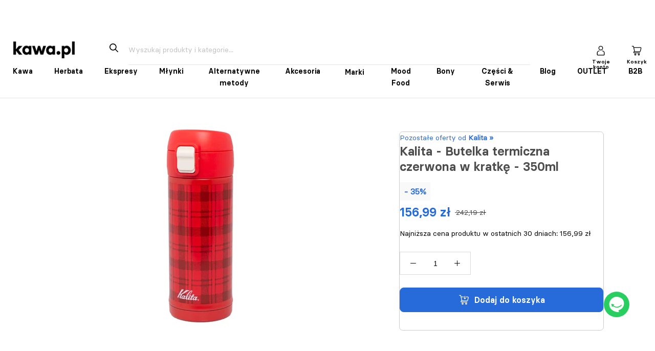

--- FILE ---
content_type: text/html; charset=utf-8
request_url: https://kawa.pl/products/kalita-butelka-termiczna-czerwona-w-kratke-350ml
body_size: 63191
content:
<!doctype html>

<html class="no-js" lang="pl">
  <head>
	<script id="pandectes-rules">   /* PANDECTES-GDPR: DO NOT MODIFY AUTO GENERATED CODE OF THIS SCRIPT */      window.PandectesSettings = {"store":{"id":1320648806,"plan":"plus","theme":"Update 2024.03.21 invoice number","primaryLocale":"pl","adminMode":false,"headless":false,"storefrontRootDomain":"","checkoutRootDomain":"","storefrontAccessToken":""},"tsPublished":1734003332,"declaration":{"showPurpose":false,"showProvider":false,"showDateGenerated":false},"language":{"languageMode":"Single","fallbackLanguage":"pl","languageDetection":"browser","languagesSupported":[]},"texts":{"managed":{"headerText":{"pl":"We respect your privacy"},"consentText":{"pl":"Korzystamy z plików cookies kawa.pl i stron trzecich. Korzystając z tej strony, akceptujesz pliki cookies."},"dismissButtonText":{"pl":"Zamknij"},"linkText":{"pl":"Zobacz politykę prywatności"},"imprintText":{"pl":"Imprint"},"preferencesButtonText":{"pl":"Preferences"},"allowButtonText":{"pl":"Accept"},"denyButtonText":{"pl":"Decline"},"leaveSiteButtonText":{"pl":"Leave this site"},"cookiePolicyText":{"pl":"Cookie Policy"},"preferencesPopupTitleText":{"pl":"Manage consent preferences"},"preferencesPopupIntroText":{"pl":"When you visit any web site, it may store or retrieve information on your browser, mostly in the form of cookies. This information might be about you, your preferences or your device and is mostly used to make the site work as you expect it to. The information does not usually directly identify you, but it can give you a more personalized web experience."},"preferencesPopupCloseButtonText":{"pl":"Close"},"preferencesPopupAcceptAllButtonText":{"pl":"Accept all"},"preferencesPopupRejectAllButtonText":{"pl":"Reject all"},"preferencesPopupSaveButtonText":{"pl":"Save preferences & exit"},"accessSectionTitleText":{"pl":"Data Portability"},"accessSectionParagraphText":{"pl":"You have the right to be able to access your personal data at any time. This includes your account information, your order records as well as any GDPR related requests you have made so far. You have the right to request a full report of your data."},"rectificationSectionTitleText":{"pl":"Data Rectification"},"rectificationSectionParagraphText":{"pl":"You have the right to request your data to be updated whenever you think it is appropriate."},"erasureSectionTitleText":{"pl":"Right to be Forgotten"},"erasureSectionParagraphText":{"pl":"Use this option if you want to remove your personal and other data from our store. Keep in mind that this process will delete your account, so you will no longer be able to access or use it anymore."},"declIntroText":{"pl":"Używamy plików cookie, aby optymalizować funkcjonalność witryny, analizować wydajność i zapewniać spersonalizowane wrażenia. Niektóre pliki cookie są niezbędne, aby strona działała i działała poprawnie. Tych plików cookie nie można wyłączyć. W tym oknie możesz zarządzać swoimi preferencjami dotyczącymi plików cookies."}},"categories":{"strictlyNecessaryCookiesTitleText":{"pl":"Strictly necessary cookies"},"functionalityCookiesTitleText":{"pl":"Functionality cookies"},"performanceCookiesTitleText":{"pl":"Performance cookies"},"targetingCookiesTitleText":{"pl":"Targeting cookies"},"unclassifiedCookiesTitleText":{"pl":"Unclassified cookies"},"strictlyNecessaryCookiesDescriptionText":{"pl":"These cookies are essential in order to enable you to move around the website and use its features, such as accessing secure areas of the website. Without these cookies services you have asked for, like shopping baskets or e-billing, cannot be provided."},"functionalityCookiesDescriptionText":{"pl":"These cookies allow the website to remember choices you make (such as your user name, language or the region you are in) and provide enhanced, more personal features. For instance, a website may be able to provide you with local weather reports or traffic news by storing in a cookie the region in which you are currently located. These cookies can also be used to remember changes you have made to text size, fonts and other parts of web pages that you can customise. They may also be used to provide services you have asked for such as watching a video or commenting on a blog. The information these cookies collect may be anonymised and they cannot track your browsing activity on other websites."},"performanceCookiesDescriptionText":{"pl":"These cookies collect information about how visitors use a website, for instance which pages visitors go to most often, and if they get error messages from web pages. These cookies don’t collect information that identifies a visitor. All information these cookies collect is aggregated and therefore anonymous. It is only used to improve how a website works."},"targetingCookiesDescriptionText":{"pl":"These cookies are used to deliver adverts more relevant to you and your interests They are also used to limit the number of times you see an advertisement as well as help measure the effectiveness of the advertising campaign. They are usually placed by advertising networks with the website operator’s permission. They remember that you have visited a website and this information is shared with other organisations such as advertisers. Quite often targeting or advertising cookies will be linked to site functionality provided by the other organisation."},"unclassifiedCookiesDescriptionText":{"pl":"Unclassified cookies are cookies that we are in the process of classifying, together with the providers of individual cookies."}},"auto":{"declName":{"pl":"Nazwa"},"declPath":{"pl":"Ścieżka"},"declType":{"pl":"Rodzaj"},"declDomain":{"pl":"Domena"},"declPurpose":{"pl":"Cel, powód"},"declProvider":{"pl":"Dostawca"},"declRetention":{"pl":"Zatrzymanie"},"declFirstParty":{"pl":"Pierwszej strony"},"declThirdParty":{"pl":"Strona trzecia"},"declSeconds":{"pl":"sekundy"},"declMinutes":{"pl":"minuty"},"declHours":{"pl":"godziny"},"declDays":{"pl":"dni"},"declMonths":{"pl":"miesiące"},"declYears":{"pl":"lata"},"declSession":{"pl":"Sesja"},"cookiesDetailsText":{"pl":"Szczegóły dotyczące plików cookie"},"preferencesPopupAlwaysAllowedText":{"pl":"Zawsze dozwolone"},"submitButton":{"pl":"Składać"},"submittingButton":{"pl":"Przedkładający..."},"cancelButton":{"pl":"Anulować"},"guestsSupportInfoText":{"pl":"Zaloguj się na swoje konto klienta, aby kontynuować."},"guestsSupportEmailPlaceholder":{"pl":"Adres e-mail"},"guestsSupportEmailValidationError":{"pl":"adres email jest nieprawidłowy"},"guestsSupportEmailSuccessTitle":{"pl":"Dziękuję za twoją prośbę"},"guestsSupportEmailFailureTitle":{"pl":"Wystąpił problem"},"guestsSupportEmailSuccessMessage":{"pl":"Jeśli jesteś zarejestrowany jako klient tego sklepu, wkrótce otrzymasz wiadomość e-mail z instrukcjami, jak postępować."},"guestsSupportEmailFailureMessage":{"pl":"Twoja prośba nie została przesłana. Spróbuj ponownie, a jeśli problem będzie się powtarzał, skontaktuj się z właścicielem sklepu w celu uzyskania pomocy."},"confirmationSuccessTitle":{"pl":"Twoja prośba została zweryfikowana"},"confirmationFailureTitle":{"pl":"Wystąpił problem"},"confirmationSuccessMessage":{"pl":"Wkrótce skontaktujemy się z Tobą w sprawie Twojej prośby."},"confirmationFailureMessage":{"pl":"Twoje żądanie nie zostało zweryfikowane. Spróbuj ponownie, a jeśli problem będzie się powtarzał, skontaktuj się z właścicielem sklepu w celu uzyskania pomocy"},"consentSectionTitleText":{"pl":"Twoja zgoda na pliki cookie"},"consentSectionNoConsentText":{"pl":"Nie wyraziłeś zgody na politykę plików cookie tej witryny."},"consentSectionConsentedText":{"pl":"Wyrazili Państwo zgodę na politykę plików cookie tej witryny w dniu"},"consentStatus":{"pl":"Preferencja zgody"},"consentDate":{"pl":"Data zgody"},"consentId":{"pl":"Identyfikator zgody"},"consentSectionChangeConsentActionText":{"pl":"Zmień preferencje zgody"},"accessSectionGDPRRequestsActionText":{"pl":"Żądania osób, których dane dotyczą"},"accessSectionAccountInfoActionText":{"pl":"Dane osobiste"},"accessSectionOrdersRecordsActionText":{"pl":"Zamówienia"},"accessSectionDownloadReportActionText":{"pl":"Ściągnij wszystko"},"rectificationCommentPlaceholder":{"pl":"Opisz, co chcesz zaktualizować"},"rectificationCommentValidationError":{"pl":"Komentarz jest wymagany"},"rectificationSectionEditAccountActionText":{"pl":"Poproś o aktualizację"},"erasureSectionRequestDeletionActionText":{"pl":"Poproś o usunięcie danych osobowych"}}},"library":{"previewMode":false,"fadeInTimeout":0,"defaultBlocked":7,"showLink":true,"showImprintLink":false,"showGoogleLink":false,"enabled":true,"cookie":{"name":"_pandectes_gdpr","expiryDays":365,"secure":true,"domain":""},"dismissOnScroll":false,"dismissOnWindowClick":false,"dismissOnTimeout":false,"palette":{"popup":{"background":"#404040","backgroundForCalculations":{"a":1,"b":64,"g":64,"r":64},"text":"#FFFFFF"},"button":{"background":"#FFFFFF","backgroundForCalculations":{"a":1,"b":255,"g":255,"r":255},"text":"#404040","textForCalculation":{"a":1,"b":64,"g":64,"r":64},"border":"transparent"}},"content":{"href":"https://sklep.kawa.pl/pages/polityka-prywatnosci-sklep-kawa-pl","imprintHref":"/","close":"&#10005;","target":"_blank","logo":""},"window":"<div role=\"dialog\" aria-live=\"polite\" aria-label=\"cookieconsent\" aria-describedby=\"cookieconsent:desc\" id=\"pandectes-banner\" class=\"cc-window-wrapper cc-top-center-wrapper\"><div class=\"pd-cookie-banner-window cc-window {{classes}}\"><!--googleoff: all-->{{children}}<!--googleon: all--></div></div>","compliance":{"custom":"<div class=\"cc-compliance cc-highlight\">{{preferences}}{{allow}}</div>"},"type":"custom","layouts":{"basic":"{{messagelink}}{{compliance}}"},"position":"top-center","theme":"edgeless","revokable":true,"animateRevokable":true,"revokableReset":false,"revokableLogoUrl":"https://cdn.shopify.com/s/files/1/0013/2064/8806/t/134/assets/pandectes-reopen-logo.png?v=1733834168","revokablePlacement":"bottom-left","revokableMarginHorizontal":15,"revokableMarginVertical":15,"static":false,"autoAttach":true,"hasTransition":false,"blacklistPage":[""]},"geolocation":{"brOnly":false,"caOnly":false,"euOnly":true},"dsr":{"guestsSupport":false,"accessSectionDownloadReportAuto":false},"banner":{"resetTs":1550593468,"extraCss":"        .cc-banner-logo {max-width: 24em!important;}    @media(min-width: 768px) {.cc-window.cc-floating{max-width: 24em!important;width: 24em!important;}}    .cc-message, .pd-cookie-banner-window .cc-header, .cc-logo {text-align: left}    .cc-window-wrapper{z-index: 2947481000;}    .cc-window{z-index: 2947481000;font-family: Helvetica,Calibri,Arial,sans-serif;}    .pd-cookie-banner-window .cc-header{font-family: Helvetica,Calibri,Arial,sans-serif;}    .pd-cp-ui{font-family: Helvetica,Calibri,Arial,sans-serif; background-color: #404040;color:#FFFFFF;}    button.pd-cp-btn, a.pd-cp-btn{background-color:#FFFFFF;color:#404040!important;}    input + .pd-cp-preferences-slider{background-color: rgba(255, 255, 255, 0.3)}    .pd-cp-scrolling-section::-webkit-scrollbar{background-color: rgba(255, 255, 255, 0.3)}    input:checked + .pd-cp-preferences-slider{background-color: rgba(255, 255, 255, 1)}    .pd-cp-scrolling-section::-webkit-scrollbar-thumb {background-color: rgba(255, 255, 255, 1)}    .pd-cp-ui-close{color:#FFFFFF;}    .pd-cp-preferences-slider:before{background-color: #404040}    .pd-cp-title:before {border-color: #FFFFFF!important}    .pd-cp-preferences-slider{background-color:#FFFFFF}    .pd-cp-toggle{color:#FFFFFF!important}    @media(max-width:699px) {.pd-cp-ui-close-top svg {fill: #FFFFFF}}    .pd-cp-toggle:hover,.pd-cp-toggle:visited,.pd-cp-toggle:active{color:#FFFFFF!important}    .pd-cookie-banner-window {}  ","customJavascript":null,"showPoweredBy":false,"revokableTrigger":false,"hybridStrict":false,"cookiesBlockedByDefault":"7","isActive":true,"implicitSavePreferences":false,"cookieIcon":false,"blockBots":false,"showCookiesDetails":true,"hasTransition":false,"blockingPage":false,"showOnlyLandingPage":false,"leaveSiteUrl":"https://www.google.com","linkRespectStoreLang":false},"cookies":{"0":[],"1":[{"name":"secure_customer_sig","type":"http","domain":"sklep.kawa.pl","path":"/","provider":"Shopify","firstParty":true,"retention":"1 day(s)","expires":1,"unit":"declDays","purpose":{"pl":"Used in connection with customer login."}},{"name":"LANG","type":"http","domain":".paypal.com","path":"/","provider":"Unknown","firstParty":false,"retention":"1 day(s)","expires":1,"unit":"declDays","purpose":{"pl":"It is used to store language preferences, potentially to serve up content in the stored language."}},{"name":"enforce_policy","type":"http","domain":".paypal.com","path":"/","provider":"Paypal","firstParty":false,"retention":"1 day(s)","expires":1,"unit":"declDays","purpose":{"pl":"This cookie is provided by Paypal. The cookie is used in context with transactions on the website - The cookie is necessary for secure transactions."}},{"name":"x-pp-s","type":"http","domain":".paypal.com","path":"/","provider":"Paypal","firstParty":false,"retention":"Session","expires":1,"unit":"declDays","purpose":{"pl":"This cookie is generally provided by PayPal and supports payment services in the website."}},{"name":"tsrce","type":"http","domain":".paypal.com","path":"/","provider":"Paypal","firstParty":false,"retention":"1 day(s)","expires":1,"unit":"declDays","purpose":{"pl":"PayPal cookie: when making a payment via PayPal these cookies are issued – PayPal session/security"}},{"name":"x-csrf-jwt","type":"http","domain":".paypal.com","path":"/","provider":"Paypal","firstParty":false,"retention":"1 day(s)","expires":1,"unit":"declDays","purpose":{"pl":"This cookie is associated with PayPal. When making a payment via PayPal this cookie is issued."}},{"name":"l7_az","type":"http","domain":".paypal.com","path":"/","provider":"Paypal","firstParty":false,"retention":"1 day(s)","expires":1,"unit":"declDays","purpose":{"pl":"This cookie is necessary for the PayPal login-function on the website."}},{"name":"ts","type":"http","domain":".paypal.com","path":"/","provider":"Paypal","firstParty":false,"retention":"1 day(s)","expires":1,"unit":"declDays","purpose":{"pl":"Used in context with the PayPal payment-function on the website. The cookie is necessary for making a safe transaction through PayPal."}},{"name":"ts_c","type":"http","domain":".paypal.com","path":"/","provider":"Paypal","firstParty":false,"retention":"1 day(s)","expires":1,"unit":"declDays","purpose":{"pl":"Used in context with the PayPal payment-function on the website. The cookie is necessary for making a safe transaction through PayPal."}},{"name":"_pandectes_gdpr","type":"http","domain":"sklep.kawa.pl","path":"/","provider":"Pandectes","firstParty":true,"retention":"1 day(s)","expires":1,"unit":"declDays","purpose":{"pl":"Used for the functionality of the cookies consent banner."}},{"name":"Cart","type":"http","domain":"sklep.kawa.pl","path":"/","provider":"Unknown","firstParty":true,"retention":"1 day(s)","expires":1,"unit":"declDays","purpose":{"pl":""}},{"name":"Secret","type":"http","domain":"sklep.kawa.pl","path":"/","provider":"Unknown","firstParty":true,"retention":"1 day(s)","expires":1,"unit":"declDays","purpose":{"pl":""}},{"name":"Secure_customer_sig","type":"http","domain":"sklep.kawa.pl","path":"/","provider":"Unknown","firstParty":true,"retention":"1 day(s)","expires":1,"unit":"declDays","purpose":{"pl":""}},{"name":"_ab","type":"http","domain":"sklep.kawa.pl","path":"/","provider":"Shopify","firstParty":true,"retention":"1 day(s)","expires":1,"unit":"declDays","purpose":{"pl":"Used in connection with access to admin."}},{"name":"_pay_session","type":"http","domain":"sklep.kawa.pl","path":"/","provider":"Unknown","firstParty":true,"retention":"1 day(s)","expires":1,"unit":"declDays","purpose":{"pl":""}},{"name":"_secure_session_id","type":"http","domain":"sklep.kawa.pl","path":"/","provider":"Shopify","firstParty":true,"retention":"1 day(s)","expires":1,"unit":"declDays","purpose":{"pl":"Used in connection with navigation through a storefront."}},{"name":"_shopify_country","type":"http","domain":"sklep.kawa.pl","path":"/","provider":"Shopify","firstParty":true,"retention":"1 day(s)","expires":1,"unit":"declDays","purpose":{"pl":"Cookie is placed by Shopify to store location data."}},{"name":"_shopify_m","type":"http","domain":"sklep.kawa.pl","path":"/","provider":"Shopify","firstParty":true,"retention":"1 day(s)","expires":1,"unit":"declDays","purpose":{"pl":"Used for managing customer privacy settings."}},{"name":"_shopify_tm","type":"http","domain":"sklep.kawa.pl","path":"/","provider":"Shopify","firstParty":true,"retention":"1 day(s)","expires":1,"unit":"declDays","purpose":{"pl":"Used for managing customer privacy settings."}},{"name":"_storefront_u","type":"http","domain":"sklep.kawa.pl","path":"/","provider":"Shopify","firstParty":true,"retention":"1 day(s)","expires":1,"unit":"declDays","purpose":{"pl":"Used to facilitate updating customer account information."}},{"name":"_shopify_tw","type":"http","domain":"sklep.kawa.pl","path":"/","provider":"Shopify","firstParty":true,"retention":"1 day(s)","expires":1,"unit":"declDays","purpose":{"pl":"Used for managing customer privacy settings."}},{"name":"_tracking_consent","type":"http","domain":"sklep.kawa.pl","path":"/","provider":"Shopify","firstParty":true,"retention":"1 day(s)","expires":1,"unit":"declDays","purpose":{"pl":"Tracking preferences."}},{"name":"cart","type":"http","domain":"sklep.kawa.pl","path":"/","provider":"Shopify","firstParty":true,"retention":"1 day(s)","expires":1,"unit":"declDays","purpose":{"pl":"Used in connection with shopping cart."}},{"name":"cart_currency","type":"http","domain":"sklep.kawa.pl","path":"/","provider":"Shopify","firstParty":true,"retention":"1 day(s)","expires":1,"unit":"declDays","purpose":{"pl":"Used in connection with shopping cart."}},{"name":"cart_sig","type":"http","domain":"sklep.kawa.pl","path":"/","provider":"Shopify","firstParty":true,"retention":"1 day(s)","expires":1,"unit":"declDays","purpose":{"pl":"Used in connection with checkout."}},{"name":"cart_ts","type":"http","domain":"sklep.kawa.pl","path":"/","provider":"Shopify","firstParty":true,"retention":"1 day(s)","expires":1,"unit":"declDays","purpose":{"pl":"Used in connection with checkout."}},{"name":"cart_ver","type":"http","domain":"sklep.kawa.pl","path":"/","provider":"Shopify","firstParty":true,"retention":"1 day(s)","expires":1,"unit":"declDays","purpose":{"pl":"Used in connection with shopping cart."}},{"name":"checkout","type":"http","domain":"sklep.kawa.pl","path":"/","provider":"Shopify","firstParty":true,"retention":"1 day(s)","expires":1,"unit":"declDays","purpose":{"pl":"Used in connection with checkout."}},{"name":"checkout_token","type":"http","domain":"sklep.kawa.pl","path":"/","provider":"Shopify","firstParty":true,"retention":"1 day(s)","expires":1,"unit":"declDays","purpose":{"pl":"Used in connection with checkout."}},{"name":"cookietest","type":"http","domain":"sklep.kawa.pl","path":"/","provider":"Unknown","firstParty":true,"retention":"1 day(s)","expires":1,"unit":"declDays","purpose":{"pl":""}},{"name":"master_device_id","type":"http","domain":"sklep.kawa.pl","path":"/","provider":"Shopify","firstParty":true,"retention":"1 day(s)","expires":1,"unit":"declDays","purpose":{"pl":"Used in connection with merchant login."}},{"name":"previous_checkout_token","type":"http","domain":"sklep.kawa.pl","path":"/","provider":"Unknown","firstParty":true,"retention":"1 day(s)","expires":1,"unit":"declDays","purpose":{"pl":""}},{"name":"previous_step","type":"http","domain":"sklep.kawa.pl","path":"/","provider":"Shopify","firstParty":true,"retention":"1 day(s)","expires":1,"unit":"declDays","purpose":{"pl":"Used in connection with checkout."}},{"name":"remember_me","type":"http","domain":"sklep.kawa.pl","path":"/","provider":"Shopify","firstParty":true,"retention":"1 day(s)","expires":1,"unit":"declDays","purpose":{"pl":"Used in connection with checkout."}},{"name":"shopify_pay_redirect","type":"http","domain":"sklep.kawa.pl","path":"/","provider":"Shopify","firstParty":true,"retention":"1 day(s)","expires":1,"unit":"declDays","purpose":{"pl":"Used in connection with checkout."}},{"name":"storefront_digest","type":"http","domain":"sklep.kawa.pl","path":"/","provider":"Shopify","firstParty":true,"retention":"1 day(s)","expires":1,"unit":"declDays","purpose":{"pl":"Used in connection with customer login."}},{"name":"tracked_start_checkout","type":"http","domain":"sklep.kawa.pl","path":"/","provider":"Shopify","firstParty":true,"retention":"1 day(s)","expires":1,"unit":"declDays","purpose":{"pl":"Used in connection with checkout."}}],"2":[{"name":"_orig_referrer","type":"http","domain":".kawa.pl","path":"/","provider":"Shopify","firstParty":true,"retention":"1 day(s)","expires":1,"unit":"declDays","purpose":{"pl":"Tracks landing pages."}},{"name":"_landing_page","type":"http","domain":".kawa.pl","path":"/","provider":"Shopify","firstParty":true,"retention":"1 day(s)","expires":1,"unit":"declDays","purpose":{"pl":"Tracks landing pages."}},{"name":"_shopify_y","type":"http","domain":".kawa.pl","path":"/","provider":"Shopify","firstParty":true,"retention":"1 day(s)","expires":1,"unit":"declDays","purpose":{"pl":"Shopify analytics."}},{"name":"_shopify_s","type":"http","domain":".kawa.pl","path":"/","provider":"Shopify","firstParty":true,"retention":"1 day(s)","expires":1,"unit":"declDays","purpose":{"pl":"Shopify analytics."}},{"name":"_shopify_sa_t","type":"http","domain":".kawa.pl","path":"/","provider":"Shopify","firstParty":true,"retention":"1 day(s)","expires":1,"unit":"declDays","purpose":{"pl":"Shopify analytics relating to marketing & referrals."}},{"name":"_shopify_sa_p","type":"http","domain":".kawa.pl","path":"/","provider":"Shopify","firstParty":true,"retention":"1 day(s)","expires":1,"unit":"declDays","purpose":{"pl":"Shopify analytics relating to marketing & referrals."}},{"name":"_ga","type":"http","domain":".kawa.pl","path":"/","provider":"Google","firstParty":true,"retention":"1 day(s)","expires":1,"unit":"declDays","purpose":{"pl":"Cookie is set by Google Analytics with unknown functionality"}},{"name":"_gid","type":"http","domain":".kawa.pl","path":"/","provider":"Google","firstParty":true,"retention":"1 day(s)","expires":1,"unit":"declDays","purpose":{"pl":"Cookie is placed by Google Analytics to count and track pageviews."}},{"name":"_gat","type":"http","domain":".kawa.pl","path":"/","provider":"Google","firstParty":true,"retention":"1 day(s)","expires":1,"unit":"declDays","purpose":{"pl":"Cookie is placed by Google Analytics to filter requests from bots."}},{"name":"_shopify_fs","type":"http","domain":"sklep.kawa.pl","path":"/","provider":"Shopify","firstParty":true,"retention":"1 day(s)","expires":1,"unit":"declDays","purpose":{"pl":"Shopify analytics."}}],"4":[{"name":"_y","type":"http","domain":".kawa.pl","path":"/","provider":"Shopify","firstParty":true,"retention":"1 day(s)","expires":1,"unit":"declDays","purpose":{"pl":"Shopify analytics."}},{"name":"_s","type":"http","domain":".kawa.pl","path":"/","provider":"Shopify","firstParty":true,"retention":"1 day(s)","expires":1,"unit":"declDays","purpose":{"pl":"Shopify analytics."}},{"name":"_gcl_au","type":"http","domain":".kawa.pl","path":"/","provider":"Google","firstParty":true,"retention":"1 day(s)","expires":1,"unit":"declDays","purpose":{"pl":"Cookie is placed by Google Tag Manager to track conversions."}},{"name":"_fbp","type":"http","domain":".kawa.pl","path":"/","provider":"Facebook","firstParty":true,"retention":"1 day(s)","expires":1,"unit":"declDays","purpose":{"pl":"Cookie is placed by Facebook to track visits across websites."}},{"name":"fr","type":"http","domain":".facebook.com","path":"/","provider":"Facebook","firstParty":false,"retention":"1 day(s)","expires":1,"unit":"declDays","purpose":{"pl":"Is used to deliver, measure and improve the relevancy of ads"}},{"name":"IDE","type":"http","domain":".doubleclick.net","path":"/","provider":"Google","firstParty":false,"retention":"1 day(s)","expires":1,"unit":"declDays","purpose":{"pl":"To measure the visitors’ actions after they click through from an advert. Expires after 1 year."}},{"name":"_shopify_d\t","type":"http","domain":"sklep.kawa.pl","path":"/","provider":"Unknown","firstParty":true,"retention":"1 day(s)","expires":1,"unit":"declDays","purpose":{"pl":""}}],"8":[{"name":"lsContextID","type":"http","domain":"sklep.kawa.pl","path":"/","provider":"Unknown","firstParty":true,"retention":"Session","expires":1,"unit":"declDays","purpose":{"pl":""}},{"name":"lsSema-","type":"http","domain":"sklep.kawa.pl","path":"/","provider":"Unknown","firstParty":true,"retention":"Session","expires":1,"unit":"declDays","purpose":{"pl":""}},{"name":"nsid","type":"http","domain":"www.paypal.com","path":"/","provider":"Unknown","firstParty":false,"retention":"Session","expires":1,"unit":"declDays","purpose":{"pl":""}},{"name":"drift_campaign_refresh","type":"http","domain":"sklep.kawa.pl","path":"/","provider":"Unknown","firstParty":true,"retention":"1 day(s)","expires":1,"unit":"declDays","purpose":{"pl":""}},{"name":"fp_ccid","type":"http","domain":"sklep.kawa.pl","path":"/","provider":"Unknown","firstParty":true,"retention":"1 day(s)","expires":1,"unit":"declDays","purpose":{"pl":""}},{"name":"fp_sid","type":"http","domain":"sklep.kawa.pl","path":"/","provider":"Unknown","firstParty":true,"retention":"Session","expires":1,"unit":"declDays","purpose":{"pl":""}},{"name":"ccid","type":"http","domain":".edrone.me","path":"/","provider":"Unknown","firstParty":false,"retention":"1 day(s)","expires":1,"unit":"declDays","purpose":{"pl":""}},{"name":"e_dv_611234c611637","type":"http","domain":".edrone.me","path":"/","provider":"Unknown","firstParty":false,"retention":"1 day(s)","expires":1,"unit":"declDays","purpose":{"pl":""}},{"name":"drift_aid","type":"http","domain":"sklep.kawa.pl","path":"/","provider":"Unknown","firstParty":true,"retention":"1 day(s)","expires":1,"unit":"declDays","purpose":{"pl":""}},{"name":"driftt_aid","type":"http","domain":"sklep.kawa.pl","path":"/","provider":"Unknown","firstParty":true,"retention":"1 day(s)","expires":1,"unit":"declDays","purpose":{"pl":""}},{"name":"localization","type":"http","domain":"sklep.kawa.pl","path":"/","provider":"Unknown","firstParty":true,"retention":"1 year(s)","expires":1,"unit":"declYears","purpose":{"pl":""}}]},"blocker":{"isActive":false,"googleConsentMode":{"id":"GTM-NHB4HTG","analyticsId":"","adwordsId":"","isActive":true,"adStorageCategory":4,"analyticsStorageCategory":2,"personalizationStorageCategory":1,"functionalityStorageCategory":1,"customEvent":true,"securityStorageCategory":0,"redactData":true,"urlPassthrough":false,"dataLayerProperty":"dataLayer","waitForUpdate":0,"useNativeChannel":false},"facebookPixel":{"id":"","isActive":false,"ldu":false},"microsoft":{"isActive":false,"uetTags":""},"rakuten":{"isActive":false,"cmp":false,"ccpa":false},"klaviyoIsActive":false,"gpcIsActive":true,"defaultBlocked":7,"patterns":{"whiteList":[],"blackList":{"1":[],"2":[],"4":[],"8":[]},"iframesWhiteList":[],"iframesBlackList":{"1":[],"2":[],"4":[],"8":[]},"beaconsWhiteList":[],"beaconsBlackList":{"1":[],"2":[],"4":[],"8":[]}}}}      !function(){"use strict";window.PandectesRules=window.PandectesRules||{},window.PandectesRules.manualBlacklist={1:[],2:[],4:[]},window.PandectesRules.blacklistedIFrames={1:[],2:[],4:[]},window.PandectesRules.blacklistedCss={1:[],2:[],4:[]},window.PandectesRules.blacklistedBeacons={1:[],2:[],4:[]};var e="javascript/blocked";function t(e){return new RegExp(e.replace(/[/\\.+?$()]/g,"\\$&").replace("*","(.*)"))}var n=function(e){var t=arguments.length>1&&void 0!==arguments[1]?arguments[1]:"log";new URLSearchParams(window.location.search).get("log")&&console[t]("PandectesRules: ".concat(e))};function a(e){var t=document.createElement("script");t.async=!0,t.src=e,document.head.appendChild(t)}function r(e,t){var n=Object.keys(e);if(Object.getOwnPropertySymbols){var a=Object.getOwnPropertySymbols(e);t&&(a=a.filter((function(t){return Object.getOwnPropertyDescriptor(e,t).enumerable}))),n.push.apply(n,a)}return n}function o(e){for(var t=1;t<arguments.length;t++){var n=null!=arguments[t]?arguments[t]:{};t%2?r(Object(n),!0).forEach((function(t){s(e,t,n[t])})):Object.getOwnPropertyDescriptors?Object.defineProperties(e,Object.getOwnPropertyDescriptors(n)):r(Object(n)).forEach((function(t){Object.defineProperty(e,t,Object.getOwnPropertyDescriptor(n,t))}))}return e}function i(e){var t=function(e,t){if("object"!=typeof e||!e)return e;var n=e[Symbol.toPrimitive];if(void 0!==n){var a=n.call(e,t||"default");if("object"!=typeof a)return a;throw new TypeError("@@toPrimitive must return a primitive value.")}return("string"===t?String:Number)(e)}(e,"string");return"symbol"==typeof t?t:t+""}function s(e,t,n){return(t=i(t))in e?Object.defineProperty(e,t,{value:n,enumerable:!0,configurable:!0,writable:!0}):e[t]=n,e}function c(e,t){return function(e){if(Array.isArray(e))return e}(e)||function(e,t){var n=null==e?null:"undefined"!=typeof Symbol&&e[Symbol.iterator]||e["@@iterator"];if(null!=n){var a,r,o,i,s=[],c=!0,l=!1;try{if(o=(n=n.call(e)).next,0===t){if(Object(n)!==n)return;c=!1}else for(;!(c=(a=o.call(n)).done)&&(s.push(a.value),s.length!==t);c=!0);}catch(e){l=!0,r=e}finally{try{if(!c&&null!=n.return&&(i=n.return(),Object(i)!==i))return}finally{if(l)throw r}}return s}}(e,t)||d(e,t)||function(){throw new TypeError("Invalid attempt to destructure non-iterable instance.\nIn order to be iterable, non-array objects must have a [Symbol.iterator]() method.")}()}function l(e){return function(e){if(Array.isArray(e))return u(e)}(e)||function(e){if("undefined"!=typeof Symbol&&null!=e[Symbol.iterator]||null!=e["@@iterator"])return Array.from(e)}(e)||d(e)||function(){throw new TypeError("Invalid attempt to spread non-iterable instance.\nIn order to be iterable, non-array objects must have a [Symbol.iterator]() method.")}()}function d(e,t){if(e){if("string"==typeof e)return u(e,t);var n=Object.prototype.toString.call(e).slice(8,-1);return"Object"===n&&e.constructor&&(n=e.constructor.name),"Map"===n||"Set"===n?Array.from(e):"Arguments"===n||/^(?:Ui|I)nt(?:8|16|32)(?:Clamped)?Array$/.test(n)?u(e,t):void 0}}function u(e,t){(null==t||t>e.length)&&(t=e.length);for(var n=0,a=new Array(t);n<t;n++)a[n]=e[n];return a}var f=window.PandectesRulesSettings||window.PandectesSettings,g=!(void 0===window.dataLayer||!Array.isArray(window.dataLayer)||!window.dataLayer.some((function(e){return"pandectes_full_scan"===e.event}))),p=function(){var e,t=arguments.length>0&&void 0!==arguments[0]?arguments[0]:"_pandectes_gdpr",n=("; "+document.cookie).split("; "+t+"=");if(n.length<2)e={};else{var a=n.pop().split(";");e=window.atob(a.shift())}var r=function(e){try{return JSON.parse(e)}catch(e){return!1}}(e);return!1!==r?r:e}(),h=f.banner.isActive,y=f.blocker,v=y.defaultBlocked,w=y.patterns,m=p&&null!==p.preferences&&void 0!==p.preferences?p.preferences:null,b=g?0:h?null===m?v:m:0,k={1:!(1&b),2:!(2&b),4:!(4&b)},_=w.blackList,S=w.whiteList,L=w.iframesBlackList,C=w.iframesWhiteList,P=w.beaconsBlackList,A=w.beaconsWhiteList,O={blackList:[],whiteList:[],iframesBlackList:{1:[],2:[],4:[],8:[]},iframesWhiteList:[],beaconsBlackList:{1:[],2:[],4:[],8:[]},beaconsWhiteList:[]};[1,2,4].map((function(e){var n;k[e]||((n=O.blackList).push.apply(n,l(_[e].length?_[e].map(t):[])),O.iframesBlackList[e]=L[e].length?L[e].map(t):[],O.beaconsBlackList[e]=P[e].length?P[e].map(t):[])})),O.whiteList=S.length?S.map(t):[],O.iframesWhiteList=C.length?C.map(t):[],O.beaconsWhiteList=A.length?A.map(t):[];var E={scripts:[],iframes:{1:[],2:[],4:[]},beacons:{1:[],2:[],4:[]},css:{1:[],2:[],4:[]}},I=function(t,n){return t&&(!n||n!==e)&&(!O.blackList||O.blackList.some((function(e){return e.test(t)})))&&(!O.whiteList||O.whiteList.every((function(e){return!e.test(t)})))},B=function(e,t){var n=O.iframesBlackList[t],a=O.iframesWhiteList;return e&&(!n||n.some((function(t){return t.test(e)})))&&(!a||a.every((function(t){return!t.test(e)})))},j=function(e,t){var n=O.beaconsBlackList[t],a=O.beaconsWhiteList;return e&&(!n||n.some((function(t){return t.test(e)})))&&(!a||a.every((function(t){return!t.test(e)})))},T=new MutationObserver((function(e){for(var t=0;t<e.length;t++)for(var n=e[t].addedNodes,a=0;a<n.length;a++){var r=n[a],o=r.dataset&&r.dataset.cookiecategory;if(1===r.nodeType&&"LINK"===r.tagName){var i=r.dataset&&r.dataset.href;if(i&&o)switch(o){case"functionality":case"C0001":E.css[1].push(i);break;case"performance":case"C0002":E.css[2].push(i);break;case"targeting":case"C0003":E.css[4].push(i)}}}})),R=new MutationObserver((function(t){for(var a=0;a<t.length;a++)for(var r=t[a].addedNodes,o=function(){var t=r[i],a=t.src||t.dataset&&t.dataset.src,o=t.dataset&&t.dataset.cookiecategory;if(1===t.nodeType&&"IFRAME"===t.tagName){if(a){var s=!1;B(a,1)||"functionality"===o||"C0001"===o?(s=!0,E.iframes[1].push(a)):B(a,2)||"performance"===o||"C0002"===o?(s=!0,E.iframes[2].push(a)):(B(a,4)||"targeting"===o||"C0003"===o)&&(s=!0,E.iframes[4].push(a)),s&&(t.removeAttribute("src"),t.setAttribute("data-src",a))}}else if(1===t.nodeType&&"IMG"===t.tagName){if(a){var c=!1;j(a,1)?(c=!0,E.beacons[1].push(a)):j(a,2)?(c=!0,E.beacons[2].push(a)):j(a,4)&&(c=!0,E.beacons[4].push(a)),c&&(t.removeAttribute("src"),t.setAttribute("data-src",a))}}else if(1===t.nodeType&&"SCRIPT"===t.tagName){var l=t.type,d=!1;if(I(a,l)?(n("rule blocked: ".concat(a)),d=!0):a&&o?n("manually blocked @ ".concat(o,": ").concat(a)):o&&n("manually blocked @ ".concat(o,": inline code")),d){E.scripts.push([t,l]),t.type=e;t.addEventListener("beforescriptexecute",(function n(a){t.getAttribute("type")===e&&a.preventDefault(),t.removeEventListener("beforescriptexecute",n)})),t.parentElement&&t.parentElement.removeChild(t)}}},i=0;i<r.length;i++)o()})),D=document.createElement,x={src:Object.getOwnPropertyDescriptor(HTMLScriptElement.prototype,"src"),type:Object.getOwnPropertyDescriptor(HTMLScriptElement.prototype,"type")};window.PandectesRules.unblockCss=function(e){var t=E.css[e]||[];t.length&&n("Unblocking CSS for ".concat(e)),t.forEach((function(e){var t=document.querySelector('link[data-href^="'.concat(e,'"]'));t.removeAttribute("data-href"),t.href=e})),E.css[e]=[]},window.PandectesRules.unblockIFrames=function(e){var t=E.iframes[e]||[];t.length&&n("Unblocking IFrames for ".concat(e)),O.iframesBlackList[e]=[],t.forEach((function(e){var t=document.querySelector('iframe[data-src^="'.concat(e,'"]'));t.removeAttribute("data-src"),t.src=e})),E.iframes[e]=[]},window.PandectesRules.unblockBeacons=function(e){var t=E.beacons[e]||[];t.length&&n("Unblocking Beacons for ".concat(e)),O.beaconsBlackList[e]=[],t.forEach((function(e){var t=document.querySelector('img[data-src^="'.concat(e,'"]'));t.removeAttribute("data-src"),t.src=e})),E.beacons[e]=[]},window.PandectesRules.unblockInlineScripts=function(e){var t=1===e?"functionality":2===e?"performance":"targeting",a=document.querySelectorAll('script[type="javascript/blocked"][data-cookiecategory="'.concat(t,'"]'));n("unblockInlineScripts: ".concat(a.length," in ").concat(t)),a.forEach((function(e){var t=document.createElement("script");t.type="text/javascript",e.hasAttribute("src")?t.src=e.getAttribute("src"):t.textContent=e.textContent,document.head.appendChild(t),e.parentNode.removeChild(e)}))},window.PandectesRules.unblockInlineCss=function(e){var t=1===e?"functionality":2===e?"performance":"targeting",a=document.querySelectorAll('link[data-cookiecategory="'.concat(t,'"]'));n("unblockInlineCss: ".concat(a.length," in ").concat(t)),a.forEach((function(e){e.href=e.getAttribute("data-href")}))},window.PandectesRules.unblock=function(e){e.length<1?(O.blackList=[],O.whiteList=[],O.iframesBlackList=[],O.iframesWhiteList=[]):(O.blackList&&(O.blackList=O.blackList.filter((function(t){return e.every((function(e){return"string"==typeof e?!t.test(e):e instanceof RegExp?t.toString()!==e.toString():void 0}))}))),O.whiteList&&(O.whiteList=[].concat(l(O.whiteList),l(e.map((function(e){if("string"==typeof e){var n=".*"+t(e)+".*";if(O.whiteList.every((function(e){return e.toString()!==n.toString()})))return new RegExp(n)}else if(e instanceof RegExp&&O.whiteList.every((function(t){return t.toString()!==e.toString()})))return e;return null})).filter(Boolean)))));var a=0;l(E.scripts).forEach((function(e,t){var n=c(e,2),r=n[0],o=n[1];if(function(e){var t=e.getAttribute("src");return O.blackList&&O.blackList.every((function(e){return!e.test(t)}))||O.whiteList&&O.whiteList.some((function(e){return e.test(t)}))}(r)){for(var i=document.createElement("script"),s=0;s<r.attributes.length;s++){var l=r.attributes[s];"src"!==l.name&&"type"!==l.name&&i.setAttribute(l.name,r.attributes[s].value)}i.setAttribute("src",r.src),i.setAttribute("type",o||"application/javascript"),document.head.appendChild(i),E.scripts.splice(t-a,1),a++}})),0==O.blackList.length&&0===O.iframesBlackList[1].length&&0===O.iframesBlackList[2].length&&0===O.iframesBlackList[4].length&&0===O.beaconsBlackList[1].length&&0===O.beaconsBlackList[2].length&&0===O.beaconsBlackList[4].length&&(n("Disconnecting observers"),R.disconnect(),T.disconnect())};var N=f.store,U=N.adminMode,z=N.headless,M=N.storefrontRootDomain,q=N.checkoutRootDomain,F=N.storefrontAccessToken,W=f.banner.isActive,H=f.blocker.defaultBlocked;W&&function(e){if(window.Shopify&&window.Shopify.customerPrivacy)e();else{var t=null;window.Shopify&&window.Shopify.loadFeatures&&window.Shopify.trackingConsent?e():t=setInterval((function(){window.Shopify&&window.Shopify.loadFeatures&&(clearInterval(t),window.Shopify.loadFeatures([{name:"consent-tracking-api",version:"0.1"}],(function(t){t?n("Shopify.customerPrivacy API - failed to load"):(n("shouldShowBanner() -> ".concat(window.Shopify.trackingConsent.shouldShowBanner()," | saleOfDataRegion() -> ").concat(window.Shopify.trackingConsent.saleOfDataRegion())),e())})))}),10)}}((function(){!function(){var e=window.Shopify.trackingConsent;if(!1!==e.shouldShowBanner()||null!==m||7!==H)try{var t=U&&!(window.Shopify&&window.Shopify.AdminBarInjector),a={preferences:!(1&b)||g||t,analytics:!(2&b)||g||t,marketing:!(4&b)||g||t};z&&(a.headlessStorefront=!0,a.storefrontRootDomain=null!=M&&M.length?M:window.location.hostname,a.checkoutRootDomain=null!=q&&q.length?q:"checkout.".concat(window.location.hostname),a.storefrontAccessToken=null!=F&&F.length?F:""),e.firstPartyMarketingAllowed()===a.marketing&&e.analyticsProcessingAllowed()===a.analytics&&e.preferencesProcessingAllowed()===a.preferences||e.setTrackingConsent(a,(function(e){e&&e.error?n("Shopify.customerPrivacy API - failed to setTrackingConsent"):n("setTrackingConsent(".concat(JSON.stringify(a),")"))}))}catch(e){n("Shopify.customerPrivacy API - exception")}}(),function(){if(z){var e=window.Shopify.trackingConsent,t=e.currentVisitorConsent();if(navigator.globalPrivacyControl&&""===t.sale_of_data){var a={sale_of_data:!1,headlessStorefront:!0};a.storefrontRootDomain=null!=M&&M.length?M:window.location.hostname,a.checkoutRootDomain=null!=q&&q.length?q:"checkout.".concat(window.location.hostname),a.storefrontAccessToken=null!=F&&F.length?F:"",e.setTrackingConsent(a,(function(e){e&&e.error?n("Shopify.customerPrivacy API - failed to setTrackingConsent({".concat(JSON.stringify(a),")")):n("setTrackingConsent(".concat(JSON.stringify(a),")"))}))}}}()}));var G=["AT","BE","BG","HR","CY","CZ","DK","EE","FI","FR","DE","GR","HU","IE","IT","LV","LT","LU","MT","NL","PL","PT","RO","SK","SI","ES","SE","GB","LI","NO","IS"],J=f.banner,V=J.isActive,K=J.hybridStrict,$=f.geolocation,Y=$.caOnly,Z=void 0!==Y&&Y,Q=$.euOnly,X=void 0!==Q&&Q,ee=$.brOnly,te=void 0!==ee&&ee,ne=$.jpOnly,ae=void 0!==ne&&ne,re=$.thOnly,oe=void 0!==re&&re,ie=$.chOnly,se=void 0!==ie&&ie,ce=$.zaOnly,le=void 0!==ce&&ce,de=$.canadaOnly,ue=void 0!==de&&de,fe=$.globalVisibility,ge=void 0===fe||fe,pe=f.blocker,he=pe.defaultBlocked,ye=void 0===he?7:he,ve=pe.googleConsentMode,we=ve.isActive,me=ve.customEvent,be=ve.id,ke=void 0===be?"":be,_e=ve.analyticsId,Se=void 0===_e?"":_e,Le=ve.adwordsId,Ce=void 0===Le?"":Le,Pe=ve.redactData,Ae=ve.urlPassthrough,Oe=ve.adStorageCategory,Ee=ve.analyticsStorageCategory,Ie=ve.functionalityStorageCategory,Be=ve.personalizationStorageCategory,je=ve.securityStorageCategory,Te=ve.dataLayerProperty,Re=void 0===Te?"dataLayer":Te,De=ve.waitForUpdate,xe=void 0===De?0:De,Ne=ve.useNativeChannel,Ue=void 0!==Ne&&Ne;function ze(){window[Re].push(arguments)}window[Re]=window[Re]||[];var Me,qe,Fe={hasInitialized:!1,useNativeChannel:!1,ads_data_redaction:!1,url_passthrough:!1,data_layer_property:"dataLayer",storage:{ad_storage:"granted",ad_user_data:"granted",ad_personalization:"granted",analytics_storage:"granted",functionality_storage:"granted",personalization_storage:"granted",security_storage:"granted"}};if(V&&we){var We=ye&Oe?"denied":"granted",He=ye&Ee?"denied":"granted",Ge=ye&Ie?"denied":"granted",Je=ye&Be?"denied":"granted",Ve=ye&je?"denied":"granted";Fe.hasInitialized=!0,Fe.useNativeChannel=Ue,Fe.url_passthrough=Ae,Fe.ads_data_redaction="denied"===We&&Pe,Fe.storage.ad_storage=We,Fe.storage.ad_user_data=We,Fe.storage.ad_personalization=We,Fe.storage.analytics_storage=He,Fe.storage.functionality_storage=Ge,Fe.storage.personalization_storage=Je,Fe.storage.security_storage=Ve,Fe.data_layer_property=Re||"dataLayer",Fe.ads_data_redaction&&ze("set","ads_data_redaction",Fe.ads_data_redaction),Fe.url_passthrough&&ze("set","url_passthrough",Fe.url_passthrough),function(){!1===Ue?console.log("Pandectes: Google Consent Mode (av2)"):console.log("Pandectes: Google Consent Mode (av2nc)");var e=b!==ye?{wait_for_update:xe||500}:xe?{wait_for_update:xe}:{};ge&&!K?ze("consent","default",o(o({},Fe.storage),e)):(ze("consent","default",o(o(o({},Fe.storage),e),{},{region:[].concat(l(X||K?G:[]),l(Z&&!K?["US-CA","US-VA","US-CT","US-UT","US-CO"]:[]),l(te&&!K?["BR"]:[]),l(ae&&!K?["JP"]:[]),l(ue&&!K?["CA"]:[]),l(oe&&!K?["TH"]:[]),l(se&&!K?["CH"]:[]),l(le&&!K?["ZA"]:[]))})),ze("consent","default",{ad_storage:"granted",ad_user_data:"granted",ad_personalization:"granted",analytics_storage:"granted",functionality_storage:"granted",personalization_storage:"granted",security_storage:"granted"}));if(null!==m){var t=b&Oe?"denied":"granted",n=b&Ee?"denied":"granted",r=b&Ie?"denied":"granted",i=b&Be?"denied":"granted",s=b&je?"denied":"granted";Fe.storage.ad_storage=t,Fe.storage.ad_user_data=t,Fe.storage.ad_personalization=t,Fe.storage.analytics_storage=n,Fe.storage.functionality_storage=r,Fe.storage.personalization_storage=i,Fe.storage.security_storage=s,ze("consent","update",Fe.storage)}(ke.length||Se.length||Ce.length)&&(window[Fe.data_layer_property].push({"pandectes.start":(new Date).getTime(),event:"pandectes-rules.min.js"}),(Se.length||Ce.length)&&ze("js",new Date));var c="https://www.googletagmanager.com";if(ke.length){var d=ke.split(",");window[Fe.data_layer_property].push({"gtm.start":(new Date).getTime(),event:"gtm.js"});for(var u=0;u<d.length;u++){var f="dataLayer"!==Fe.data_layer_property?"&l=".concat(Fe.data_layer_property):"";a("".concat(c,"/gtm.js?id=").concat(d[u].trim()).concat(f))}}if(Se.length)for(var g=Se.split(","),p=0;p<g.length;p++){var h=g[p].trim();h.length&&(a("".concat(c,"/gtag/js?id=").concat(h)),ze("config",h,{send_page_view:!1}))}if(Ce.length)for(var y=Ce.split(","),v=0;v<y.length;v++){var w=y[v].trim();w.length&&(a("".concat(c,"/gtag/js?id=").concat(w)),ze("config",w,{allow_enhanced_conversions:!0}))}}()}V&&me&&(qe={event:"Pandectes_Consent_Update",pandectes_status:7===(Me=b)?"deny":0===Me?"allow":"mixed",pandectes_categories:{C0000:"allow",C0001:k[1]?"allow":"deny",C0002:k[2]?"allow":"deny",C0003:k[4]?"allow":"deny"}},window[Re].push(qe),null!==m&&function(e){if(window.Shopify&&window.Shopify.analytics)e();else{var t=null;window.Shopify&&window.Shopify.analytics?e():t=setInterval((function(){window.Shopify&&window.Shopify.analytics&&(clearInterval(t),e())}),10)}}((function(){console.log("publishing Web Pixels API custom event"),window.Shopify.analytics.publish("Pandectes_Consent_Update",qe)})));var Ke=f.blocker,$e=Ke.klaviyoIsActive,Ye=Ke.googleConsentMode.adStorageCategory;$e&&window.addEventListener("PandectesEvent_OnConsent",(function(e){var t=e.detail.preferences;if(null!=t){var n=t&Ye?"denied":"granted";void 0!==window.klaviyo&&window.klaviyo.isIdentified()&&window.klaviyo.push(["identify",{ad_personalization:n,ad_user_data:n}])}})),f.banner.revokableTrigger&&window.addEventListener("PandectesEvent_OnInitialize",(function(){document.querySelectorAll('[href*="#reopenBanner"]').forEach((function(e){e.onclick=function(e){e.preventDefault(),window.Pandectes.fn.revokeConsent()}}))}));var Ze=f.banner.isActive,Qe=f.blocker,Xe=Qe.defaultBlocked,et=void 0===Xe?7:Xe,tt=Qe.microsoft,nt=tt.isActive,at=tt.uetTags,rt=tt.dataLayerProperty,ot=void 0===rt?"uetq":rt,it={hasInitialized:!1,data_layer_property:"uetq",storage:{ad_storage:"granted"}};if(window[ot]=window[ot]||[],nt&&ft("_uetmsdns","1",365),Ze&&nt){var st=4&et?"denied":"granted";if(it.hasInitialized=!0,it.storage.ad_storage=st,window[ot].push("consent","default",it.storage),"granted"==st&&(ft("_uetmsdns","0",365),console.log("setting cookie")),null!==m){var ct=4&b?"denied":"granted";it.storage.ad_storage=ct,window[ot].push("consent","update",it.storage),"granted"===ct&&ft("_uetmsdns","0",365)}if(at.length)for(var lt=at.split(","),dt=0;dt<lt.length;dt++)lt[dt].trim().length&&ut(lt[dt])}function ut(e){var t=document.createElement("script");t.type="text/javascript",t.src="//bat.bing.com/bat.js",t.onload=function(){var t={ti:e};t.q=window.uetq,window.uetq=new UET(t),window.uetq.push("consent","default",{ad_storage:"denied"}),window[ot].push("pageLoad")},document.head.appendChild(t)}function ft(e,t,n){var a=new Date;a.setTime(a.getTime()+24*n*60*60*1e3);var r="expires="+a.toUTCString();document.cookie="".concat(e,"=").concat(t,"; ").concat(r,"; path=/; secure; samesite=strict")}window.PandectesRules.gcm=Fe;var gt=f.banner.isActive,pt=f.blocker.isActive;n("Prefs: ".concat(b," | Banner: ").concat(gt?"on":"off"," | Blocker: ").concat(pt?"on":"off"));var ht=null===m&&/\/checkouts\//.test(window.location.pathname);0!==b&&!1===g&&pt&&!ht&&(n("Blocker will execute"),document.createElement=function(){for(var t=arguments.length,n=new Array(t),a=0;a<t;a++)n[a]=arguments[a];if("script"!==n[0].toLowerCase())return D.bind?D.bind(document).apply(void 0,n):D;var r=D.bind(document).apply(void 0,n);try{Object.defineProperties(r,{src:o(o({},x.src),{},{set:function(t){I(t,r.type)&&x.type.set.call(this,e),x.src.set.call(this,t)}}),type:o(o({},x.type),{},{get:function(){var t=x.type.get.call(this);return t===e||I(this.src,t)?null:t},set:function(t){var n=I(r.src,r.type)?e:t;x.type.set.call(this,n)}})}),r.setAttribute=function(t,n){if("type"===t){var a=I(r.src,r.type)?e:n;x.type.set.call(r,a)}else"src"===t?(I(n,r.type)&&x.type.set.call(r,e),x.src.set.call(r,n)):HTMLScriptElement.prototype.setAttribute.call(r,t,n)}}catch(e){console.warn("Yett: unable to prevent script execution for script src ",r.src,".\n",'A likely cause would be because you are using a third-party browser extension that monkey patches the "document.createElement" function.')}return r},R.observe(document.documentElement,{childList:!0,subtree:!0}),T.observe(document.documentElement,{childList:!0,subtree:!0}))}();
</script>
	
    <script>
      window.dataLayer = window.dataLayer || [];

      (function(w, d, s, l, i) {
        w[l] = w[l] || [];
        w[l].push({'gtm.start': new Date().getTime(), event: 'gtm.js'});
        var f = d.getElementsByTagName(s)[0],
          j = d.createElement(s),
          dl = l != 'dataLayer'
            ? '&l=' + l
            : '';
        j.async = true;
        j.src = 'https://www.googletagmanager.com/gtm.js?id=' + i + dl;
        f.parentNode.insertBefore(j, f);
      })(window, document, 'script', 'dataLayer', 'GTM-NHB4HTG');
    </script>

    <script type="text/javascript" src="https://edge.personalizer.io/storefront/2.0.0/js/shopify/storefront.min.js?key=pt3z4-jpk1hno1w6jjq6egv8iyy3tr-mvod7&shop=e1478ddc.myshopify.com"></script>
<script>
window.LimeSpot = window.LimeSpot === undefined ? {} : LimeSpot;
LimeSpot.PageInfo = { Type: "Product", ReferenceIdentifier: "4925619535974"};

LimeSpot.StoreInfo = { Theme: "Update 2024.03.21 invoice number" };


LimeSpot.CartItems = [];
</script>





    <meta charset="utf-8">
    <meta http-equiv="X-UA-Compatible" content="IE=edge,chrome=1">
    <meta name="viewport" content="width=device-width, initial-scale=1.0, height=device-height, minimum-scale=1.0, user-scalable=0">
    <meta name="theme-color" content="">

    <title>
      Kalita - Butelka termiczna czerwona w kratkę - 350ml
      
      
        &ndash; kawa.pl
    </title>

    
<meta name="description" content="Butelka termiczna Kalita to świetny gadżet dla każdego kawowego entuzjasty, który nie wyobraża sobie rozstania z kawą nawet podczas podróży czy w pracy.">
      <link rel="canonical" href="https://kawa.pl/products/kalita-butelka-termiczna-czerwona-w-kratke-350ml" />
    
<link
        rel="shortcut icon"
        href="//kawa.pl/cdn/shop/files/kawa-sygnet2_32x32.png?v=1623317097"
        type="image/png"><meta property="og:type" content="product">
  <meta property="og:title" content="Kalita - Butelka termiczna czerwona w kratkę - 350ml"><meta property="og:image" content="http://kawa.pl/cdn/shop/files/90624d6c76e3add89abc22f03ad010ea_grande.jpg?v=1700121510">
    <meta property="og:image:secure_url" content="https://kawa.pl/cdn/shop/files/90624d6c76e3add89abc22f03ad010ea_grande.jpg?v=1700121510"><meta property="product:price:amount" content="156,99">
  <meta property="product:price:currency" content="PLN"><meta property="og:description" content="Butelka termiczna Kalita to świetny gadżet dla każdego kawowego entuzjasty, który nie wyobraża sobie rozstania z kawą nawet podczas podróży czy w pracy."><meta property="og:url" content="https://kawa.pl/products/kalita-butelka-termiczna-czerwona-w-kratke-350ml">
<meta property="og:site_name" content="kawa.pl"><meta name="twitter:card" content="summary"><meta name="twitter:title" content="Kalita - Butelka termiczna czerwona w kratkę - 350ml">
  <meta name="twitter:description" content="Kalita - Butelka termiczna &quot;But first coffee&quot; czerwona w kratkę - 350mlButelka termiczna Kalita to świetny gadżet dla każdego kawowego entuzjasty, który nie wyobraża sobie rozstania z kawą nawet podczas podróży czy w pracy.
Została wykonana z wysokiej jakości stali, to produkt bezpieczny w kontakcie z żywnością.
Kawowe nadruki na butelce czynią ją wyjątkową i bardzo stylową, a każda kawa - szczególnie ta parzona w Kalicie - będzie świetnie smakować zarówno w pracy czy w podróży.
Kompaktowy rozmiar, pasuje do uchwytów rowerowych i samochodowych.
Pojemność butelki wynosi 350ml
Sprawdź świeżo palone kawy już od 35 zł!
Więcej o kawach i sposobach parzenia dowiesz się na naszym kanale youtube.com/@kawa_pl   

">
  <meta name="twitter:image" content="https://kawa.pl/cdn/shop/files/90624d6c76e3add89abc22f03ad010ea_600x600_crop_center.jpg?v=1700121510">

    <script>window.performance && window.performance.mark && window.performance.mark('shopify.content_for_header.start');</script><meta name="google-site-verification" content="0sGEuEH9JUYpfSjHewLgSwjZItLMbV6ch_UwNOgK4Do">
<meta name="google-site-verification" content="8w3R_878_eqzRLmhbLyOcgFsY65idh9w7adR-PQfM0k">
<meta name="google-site-verification" content="0sGEuEH9JUYpfSjHewLgSwjZItLMbV6ch_UwNOgK4Do">
<meta name="facebook-domain-verification" content="ui98bfffnu4qwlcb7wxrk8cx1l77i2">
<meta id="shopify-digital-wallet" name="shopify-digital-wallet" content="/1320648806/digital_wallets/dialog">
<meta name="shopify-checkout-api-token" content="d8aa7398e94dc295ed679a38d03f74f9">
<meta id="in-context-paypal-metadata" data-shop-id="1320648806" data-venmo-supported="false" data-environment="production" data-locale="pl_PL" data-paypal-v4="true" data-currency="PLN">
<link rel="alternate" type="application/json+oembed" href="https://kawa.pl/products/kalita-butelka-termiczna-czerwona-w-kratke-350ml.oembed">
<script async="async" src="/checkouts/internal/preloads.js?locale=pl-PL"></script>
<script id="shopify-features" type="application/json">{"accessToken":"d8aa7398e94dc295ed679a38d03f74f9","betas":["rich-media-storefront-analytics"],"domain":"kawa.pl","predictiveSearch":true,"shopId":1320648806,"locale":"pl"}</script>
<script>var Shopify = Shopify || {};
Shopify.shop = "e1478ddc.myshopify.com";
Shopify.locale = "pl";
Shopify.currency = {"active":"PLN","rate":"1.0"};
Shopify.country = "PL";
Shopify.theme = {"name":"Update 2024.03.21 invoice number","id":160479379791,"schema_name":"Prestige","schema_version":"4.0.3","theme_store_id":855,"role":"main"};
Shopify.theme.handle = "null";
Shopify.theme.style = {"id":null,"handle":null};
Shopify.cdnHost = "kawa.pl/cdn";
Shopify.routes = Shopify.routes || {};
Shopify.routes.root = "/";</script>
<script type="module">!function(o){(o.Shopify=o.Shopify||{}).modules=!0}(window);</script>
<script>!function(o){function n(){var o=[];function n(){o.push(Array.prototype.slice.apply(arguments))}return n.q=o,n}var t=o.Shopify=o.Shopify||{};t.loadFeatures=n(),t.autoloadFeatures=n()}(window);</script>
<script id="shop-js-analytics" type="application/json">{"pageType":"product"}</script>
<script defer="defer" async type="module" src="//kawa.pl/cdn/shopifycloud/shop-js/modules/v2/client.init-shop-cart-sync_CXlNGtni.pl.esm.js"></script>
<script defer="defer" async type="module" src="//kawa.pl/cdn/shopifycloud/shop-js/modules/v2/chunk.common_CLPWUi2j.esm.js"></script>
<script type="module">
  await import("//kawa.pl/cdn/shopifycloud/shop-js/modules/v2/client.init-shop-cart-sync_CXlNGtni.pl.esm.js");
await import("//kawa.pl/cdn/shopifycloud/shop-js/modules/v2/chunk.common_CLPWUi2j.esm.js");

  window.Shopify.SignInWithShop?.initShopCartSync?.({"fedCMEnabled":true,"windoidEnabled":true});

</script>
<script>(function() {
  var isLoaded = false;
  function asyncLoad() {
    if (isLoaded) return;
    isLoaded = true;
    var urls = ["https:\/\/chimpstatic.com\/mcjs-connected\/js\/users\/82c34cc898f4e43b362bfd95b\/64b54a56ce836c759cc7af164.js?shop=e1478ddc.myshopify.com","https:\/\/instafeed.nfcube.com\/cdn\/bbde895d3925fe056a5657fab632587c.js?shop=e1478ddc.myshopify.com","\/\/cdn.shopify.com\/proxy\/c621d435bfe487adafcf1357cc931c3214235bfc6fa6154cc4b74674de2106cf\/s.pandect.es\/scripts\/pandectes-core.js?shop=e1478ddc.myshopify.com\u0026sp-cache-control=cHVibGljLCBtYXgtYWdlPTkwMA","https:\/\/edge.personalizer.io\/storefront\/2.0.0\/js\/shopify\/storefront.min.js?key=pt3z4-jpk1hno1w6jjq6egv8iyy3tr-mvod7\u0026shop=e1478ddc.myshopify.com","https:\/\/spfy.plugins.smartsupp.com\/widget\/code.js?shop=e1478ddc.myshopify.com","\/\/cdn.shopify.com\/proxy\/8ddbc7368fb7749c23fb268ac620c5c366a7101e4d1796db0d8d3ab2142621a9\/d2vfa2a1j2oldr.cloudfront.net\/shopifymodule\/edrone_shopify.js?app_id=68497bd198347\u0026shop=e1478ddc.myshopify.com\u0026sp-cache-control=cHVibGljLCBtYXgtYWdlPTkwMA"];
    for (var i = 0; i < urls.length; i++) {
      var s = document.createElement('script');
      s.type = 'text/javascript';
      s.async = true;
      s.src = urls[i];
      var x = document.getElementsByTagName('script')[0];
      x.parentNode.insertBefore(s, x);
    }
  };
  if(window.attachEvent) {
    window.attachEvent('onload', asyncLoad);
  } else {
    window.addEventListener('load', asyncLoad, false);
  }
})();</script>
<script id="__st">var __st={"a":1320648806,"offset":3600,"reqid":"e342e598-bc28-4cda-97bb-36b25fe7e3e0-1766497513","pageurl":"kawa.pl\/products\/kalita-butelka-termiczna-czerwona-w-kratke-350ml","u":"9f295478f6b7","p":"product","rtyp":"product","rid":4925619535974};</script>
<script>window.ShopifyPaypalV4VisibilityTracking = true;</script>
<script id="captcha-bootstrap">!function(){'use strict';const t='contact',e='account',n='new_comment',o=[[t,t],['blogs',n],['comments',n],[t,'customer']],c=[[e,'customer_login'],[e,'guest_login'],[e,'recover_customer_password'],[e,'create_customer']],r=t=>t.map((([t,e])=>`form[action*='/${t}']:not([data-nocaptcha='true']) input[name='form_type'][value='${e}']`)).join(','),a=t=>()=>t?[...document.querySelectorAll(t)].map((t=>t.form)):[];function s(){const t=[...o],e=r(t);return a(e)}const i='password',u='form_key',d=['recaptcha-v3-token','g-recaptcha-response','h-captcha-response',i],f=()=>{try{return window.sessionStorage}catch{return}},m='__shopify_v',_=t=>t.elements[u];function p(t,e,n=!1){try{const o=window.sessionStorage,c=JSON.parse(o.getItem(e)),{data:r}=function(t){const{data:e,action:n}=t;return t[m]||n?{data:e,action:n}:{data:t,action:n}}(c);for(const[e,n]of Object.entries(r))t.elements[e]&&(t.elements[e].value=n);n&&o.removeItem(e)}catch(o){console.error('form repopulation failed',{error:o})}}const l='form_type',E='cptcha';function T(t){t.dataset[E]=!0}const w=window,h=w.document,L='Shopify',v='ce_forms',y='captcha';let A=!1;((t,e)=>{const n=(g='f06e6c50-85a8-45c8-87d0-21a2b65856fe',I='https://cdn.shopify.com/shopifycloud/storefront-forms-hcaptcha/ce_storefront_forms_captcha_hcaptcha.v1.5.2.iife.js',D={infoText:'Chronione przez hCaptcha',privacyText:'Prywatność',termsText:'Warunki'},(t,e,n)=>{const o=w[L][v],c=o.bindForm;if(c)return c(t,g,e,D).then(n);var r;o.q.push([[t,g,e,D],n]),r=I,A||(h.body.append(Object.assign(h.createElement('script'),{id:'captcha-provider',async:!0,src:r})),A=!0)});var g,I,D;w[L]=w[L]||{},w[L][v]=w[L][v]||{},w[L][v].q=[],w[L][y]=w[L][y]||{},w[L][y].protect=function(t,e){n(t,void 0,e),T(t)},Object.freeze(w[L][y]),function(t,e,n,w,h,L){const[v,y,A,g]=function(t,e,n){const i=e?o:[],u=t?c:[],d=[...i,...u],f=r(d),m=r(i),_=r(d.filter((([t,e])=>n.includes(e))));return[a(f),a(m),a(_),s()]}(w,h,L),I=t=>{const e=t.target;return e instanceof HTMLFormElement?e:e&&e.form},D=t=>v().includes(t);t.addEventListener('submit',(t=>{const e=I(t);if(!e)return;const n=D(e)&&!e.dataset.hcaptchaBound&&!e.dataset.recaptchaBound,o=_(e),c=g().includes(e)&&(!o||!o.value);(n||c)&&t.preventDefault(),c&&!n&&(function(t){try{if(!f())return;!function(t){const e=f();if(!e)return;const n=_(t);if(!n)return;const o=n.value;o&&e.removeItem(o)}(t);const e=Array.from(Array(32),(()=>Math.random().toString(36)[2])).join('');!function(t,e){_(t)||t.append(Object.assign(document.createElement('input'),{type:'hidden',name:u})),t.elements[u].value=e}(t,e),function(t,e){const n=f();if(!n)return;const o=[...t.querySelectorAll(`input[type='${i}']`)].map((({name:t})=>t)),c=[...d,...o],r={};for(const[a,s]of new FormData(t).entries())c.includes(a)||(r[a]=s);n.setItem(e,JSON.stringify({[m]:1,action:t.action,data:r}))}(t,e)}catch(e){console.error('failed to persist form',e)}}(e),e.submit())}));const S=(t,e)=>{t&&!t.dataset[E]&&(n(t,e.some((e=>e===t))),T(t))};for(const o of['focusin','change'])t.addEventListener(o,(t=>{const e=I(t);D(e)&&S(e,y())}));const B=e.get('form_key'),M=e.get(l),P=B&&M;t.addEventListener('DOMContentLoaded',(()=>{const t=y();if(P)for(const e of t)e.elements[l].value===M&&p(e,B);[...new Set([...A(),...v().filter((t=>'true'===t.dataset.shopifyCaptcha))])].forEach((e=>S(e,t)))}))}(h,new URLSearchParams(w.location.search),n,t,e,['guest_login'])})(!0,!1)}();</script>
<script integrity="sha256-4kQ18oKyAcykRKYeNunJcIwy7WH5gtpwJnB7kiuLZ1E=" data-source-attribution="shopify.loadfeatures" defer="defer" src="//kawa.pl/cdn/shopifycloud/storefront/assets/storefront/load_feature-a0a9edcb.js" crossorigin="anonymous"></script>
<script data-source-attribution="shopify.dynamic_checkout.dynamic.init">var Shopify=Shopify||{};Shopify.PaymentButton=Shopify.PaymentButton||{isStorefrontPortableWallets:!0,init:function(){window.Shopify.PaymentButton.init=function(){};var t=document.createElement("script");t.src="https://kawa.pl/cdn/shopifycloud/portable-wallets/latest/portable-wallets.pl.js",t.type="module",document.head.appendChild(t)}};
</script>
<script data-source-attribution="shopify.dynamic_checkout.buyer_consent">
  function portableWalletsHideBuyerConsent(e){var t=document.getElementById("shopify-buyer-consent"),n=document.getElementById("shopify-subscription-policy-button");t&&n&&(t.classList.add("hidden"),t.setAttribute("aria-hidden","true"),n.removeEventListener("click",e))}function portableWalletsShowBuyerConsent(e){var t=document.getElementById("shopify-buyer-consent"),n=document.getElementById("shopify-subscription-policy-button");t&&n&&(t.classList.remove("hidden"),t.removeAttribute("aria-hidden"),n.addEventListener("click",e))}window.Shopify?.PaymentButton&&(window.Shopify.PaymentButton.hideBuyerConsent=portableWalletsHideBuyerConsent,window.Shopify.PaymentButton.showBuyerConsent=portableWalletsShowBuyerConsent);
</script>
<script data-source-attribution="shopify.dynamic_checkout.cart.bootstrap">document.addEventListener("DOMContentLoaded",(function(){function t(){return document.querySelector("shopify-accelerated-checkout-cart, shopify-accelerated-checkout")}if(t())Shopify.PaymentButton.init();else{new MutationObserver((function(e,n){t()&&(Shopify.PaymentButton.init(),n.disconnect())})).observe(document.body,{childList:!0,subtree:!0})}}));
</script>
<script id='scb4127' type='text/javascript' async='' src='https://kawa.pl/cdn/shopifycloud/privacy-banner/storefront-banner.js'></script><link id="shopify-accelerated-checkout-styles" rel="stylesheet" media="screen" href="https://kawa.pl/cdn/shopifycloud/portable-wallets/latest/accelerated-checkout-backwards-compat.css" crossorigin="anonymous">
<style id="shopify-accelerated-checkout-cart">
        #shopify-buyer-consent {
  margin-top: 1em;
  display: inline-block;
  width: 100%;
}

#shopify-buyer-consent.hidden {
  display: none;
}

#shopify-subscription-policy-button {
  background: none;
  border: none;
  padding: 0;
  text-decoration: underline;
  font-size: inherit;
  cursor: pointer;
}

#shopify-subscription-policy-button::before {
  box-shadow: none;
}

      </style>

<script>window.performance && window.performance.mark && window.performance.mark('shopify.content_for_header.end');</script>

    <link rel="stylesheet" href="//kawa.pl/cdn/shop/t/134/assets/theme.scss.css?v=81891459374367092171762543338">

    <link href="//kawa.pl/cdn/shop/t/134/assets/custom.css?v=51597369483473024351711015753" rel="stylesheet" type="text/css" media="all" />



    <script>
      // This allows to expose several variables to the global scope, to be used in scripts
      window.theme = {
        template: "product",
        shopCurrency: "PLN",
        moneyFormat: "{{amount_with_comma_separator}} zł",
        moneyWithCurrencyFormat: "{{amount_with_comma_separator}} zł",
        currencyConversionEnabled: false,
        currencyConversionMoneyFormat: "money_format",
        currencyConversionRoundAmounts: true,
        productImageSize: "square",
        searchMode: "product",
        showPageTransition: false,
        showElementStaggering: false,
        showImageZooming: false
      };

      window.languages = {
        cartAddNote: "Komentarz do zamówienia",
        cartEditNote: "Edytuj notatkę",
        productImageLoadingError: "Niestety nie możemy załadować zdjęcia. Spróbuj ponownie odświeżyć stronę.",
        productFormAddToCart:
          "Dodaj do koszyka",
        productFormUnavailable: "Niedostępne",
        productFormSoldOut: "Wyprzedane",
        shippingEstimatorOneResult: "Jedna opcja dostępna:",
        shippingEstimatorMoreResults: "{{count}} opcji dostępnych:",
        shippingEstimatorNoResults: "Nie znaleziono sposobu dostawy"
      };

      window.lazySizesConfig = {
        loadHidden: false,
        hFac: 0.5,
        expFactor: 2,
        ricTimeout: 150,
        lazyClass: 'Image--lazyLoad',
        loadingClass: 'Image--lazyLoading',
        loadedClass: 'Image--lazyLoaded'
      };

      document.documentElement.className = document.documentElement.className.replace('no-js', 'js');
      document.documentElement.style.setProperty('--window-height', window.innerHeight + 'px');

// We do a quick detection of some features (we could use Modernizr but for so little...)
      (function() {
        document.documentElement.className += (
          (window.CSS && window.CSS.supports('(position: sticky) or (position: -webkit-sticky)'))
            ? ' supports-sticky'
            : ' no-supports-sticky'
        );
        document.documentElement.className += (window.matchMedia('(-moz-touch-enabled: 1), (hover: none)')).matches
          ? ' no-supports-hover'
          : ' supports-hover';
      }());

// This code is done to force reload the page when the back button is hit (which allows to fix stale data on cart, for instance)
      if (performance.navigation.type === 2) {
        location.reload(true);
      }

      function resetSearchBar() {

        var searchBar = document.getElementById("search__desktop");
        var pageOverlay = document.querySelector(".PageOverlay");
        var results = document.querySelector(".Search__Results");
        var nav = document.querySelectorAll('nav.Header__MainNav .MegaMenu');
        var searchClose = document.querySelector(".Search__Close");
        var mobileSearch = document.querySelector(".search-bar-container form.Search__Form");
        var search = document.getElementById("Search");
        var width = document.body.offsetWidth;
        if (window.innerWidth > 1239) {
          pageOverlay.setAttribute("onlick", "resetSearchBar()");
        }

        window.addEventListener('resize', resize);
        function resize() {

          if (window.innerWidth > 1239) {
            pageOverlay.removeAttribute("data-action");
            search.setAttribute("aria-hidden", "false");
          } else {
            search.setAttribute("aria-hidden", "true");
          }
        }

        document.documentElement.classList.remove('no-scroll');
        if (window.innerWidth > 1239) {
          pageOverlay.removeAttribute("data-action");
        } else {
          pageOverlay.setAttribute("data-action", "toggle-search");
        }

        if (width < 1240) {
          search.setAttribute("aria-hidden", "true");
        }

        searchBar.value = "";
        pageOverlay.classList.remove("is-visible");
        searchClose.style.display = "none";
        results.removeAttribute("aria-hidden");
        mobileSearch.style.dispay = "none";
        for (var i = 0, len = nav.length; i < len; i++) {
          nav[i].setAttribute("aria-hidden", "true");
        }
      }
    </script>

    <script src="//kawa.pl/cdn/shop/t/134/assets/lazysizes.min.js?v=174358363404432586981711015753" async></script>

    
<script src="https://polyfill-fastly.net/v3/polyfill.min.js?unknown=polyfill&features=fetch,Element.prototype.closest,Element.prototype.remove,Element.prototype.classList,Array.prototype.includes,Array.prototype.fill,Object.assign,CustomEvent,IntersectionObserver,IntersectionObserverEntry" defer></script>
    <script src="//kawa.pl/cdn/shop/t/134/assets/libs.min.js?v=88466822118989791001711015753" defer></script>
    <script src="//kawa.pl/cdn/shop/t/134/assets/theme.min.js?v=151333269209947753221711015753" defer></script>
    <script src="//kawa.pl/cdn/shop/t/134/assets/custom.js?v=115200420198254412821711015753" defer></script>

    
  <script type="application/ld+json">
  {
    "@context": "http://schema.org",
    "@type": "Product",
  "@id": "https:\/\/kawa.pl\/products\/kalita-butelka-termiczna-czerwona-w-kratke-350ml#product",
    "offers": {
      "@type": "Offer",
      "availability":"https://schema.org/InStock",
      "price": "156,99",
      "priceCurrency": "PLN",
      "url": "https://kawa.pl/products/kalita-butelka-termiczna-czerwona-w-kratke-350ml"
    },
    "brand": "Kalita",
    "name": "Kalita - Butelka termiczna czerwona w kratkę - 350ml",
    "description": "Kalita - Butelka termiczna \"But first coffee\" czerwona w kratkę - 350mlButelka termiczna Kalita to świetny gadżet dla każdego kawowego entuzjasty, który nie wyobraża sobie rozstania z kawą nawet podczas podróży czy w pracy.\nZostała wykonana z wysokiej jakości stali, to produkt bezpieczny w kontakcie z żywnością.\nKawowe nadruki na butelce czynią ją wyjątkową i bardzo stylową, a każda kawa - szczególnie ta parzona w Kalicie - będzie świetnie smakować zarówno w pracy czy w podróży.\nKompaktowy rozmiar, pasuje do uchwytów rowerowych i samochodowych.\nPojemność butelki wynosi 350ml\nSprawdź świeżo palone kawy już od 35 zł!\nWięcej o kawach i sposobach parzenia dowiesz się na naszym kanale youtube.com\/@kawa_pl   \n\n",
    "category": "Butelka termiczna",
    "url": "https://kawa.pl/products/kalita-butelka-termiczna-czerwona-w-kratke-350ml",
    "image": {
      "@type": "ImageObject",
      "url": "https://kawa.pl/cdn/shop/files/90624d6c76e3add89abc22f03ad010ea_1024x1024.jpg?v=1700121510",
      "image": "https://kawa.pl/cdn/shop/files/90624d6c76e3add89abc22f03ad010ea_1024x1024.jpg?v=1700121510",
      "name": "33275832e60c956b7d2f0399681ddc95",
      "width": 1024,
      "height": 1024
    }
  }
  </script>

    <meta name="google-site-verification" content="EgDlo488Vbn7Iklu69wccwVgArVAuwU8Z41wF_jGyrA" />


    
<!-- Start of Judge.me Core -->
<link rel="dns-prefetch" href="https://cdn.judge.me/">
<script data-cfasync='false' class='jdgm-settings-script'>window.jdgmSettings={"pagination":5,"disable_web_reviews":false,"badge_no_review_text":"Brak recenzji","badge_n_reviews_text":"{{ n }} recenzja/opinie","badge_star_color":"#daa520","hide_badge_preview_if_no_reviews":true,"badge_hide_text":false,"enforce_center_preview_badge":false,"widget_title":"Opinie klientów","widget_open_form_text":"Napisz recenzję","widget_close_form_text":"Anuluj recenzję","widget_refresh_page_text":"Odśwież stronę","widget_summary_text":"Na podstawie {{ number_of_reviews }} recenzji/recenzji","widget_no_review_text":"Brak recenzji","widget_name_field_text":"Nazwa","widget_verified_name_field_text":"Zweryfikowana nazwa (publiczna)","widget_name_placeholder_text":"Wpisz swoje imię (publiczne)","widget_required_field_error_text":"To pole jest wymagane.","widget_email_field_text":"E-mail","widget_verified_email_field_text":"Zweryfikowany adres e-mail (prywatny, nie można edytować)","widget_email_placeholder_text":"Wprowadź swój adres e-mail (prywatny)","widget_email_field_error_text":"Proszę wpisać aktualny adres e-mail.","widget_rating_field_text":"Ocena","widget_review_title_field_text":"Tytuł recenzji","widget_review_title_placeholder_text":"Nadaj swojej recenzji tytuł","widget_review_body_field_text":"Komentarz","widget_review_body_placeholder_text":"Tutaj wpisz swoje komentarze","widget_pictures_field_text":"Obraz/Wideo (opcjonalnie)","widget_submit_review_text":"Dodaj recenzję","widget_submit_verified_review_text":"Prześlij opinię","widget_submit_success_msg_with_auto_publish":"Dziękujemy! Odśwież stronę za chwilę, aby zobaczyć swoją recenzję. Możesz usunąć lub edytować swoją recenzję, logując się do \u003ca href='https://judge.me/login' target='_blank' rel='nofollow noopener'\u003eJudge.me\u003c/a\u003e","widget_submit_success_msg_no_auto_publish":"Dziękujemy! Twoja recenzja zostanie opublikowana, gdy tylko zostanie zatwierdzona przez administratora sklepu. Możesz usunąć lub edytować swoją recenzję, logując się do \u003ca href='https://judge.me/login' target='_blank' rel='nofollow noopener'\u003eJudge.me\u003c/a\u003e","widget_show_default_reviews_out_of_total_text":"Wyświetlanie {{ n_reviews_shown }} z opinii {{ n_reviews }}.","widget_show_all_link_text":"Pokaż wszystko","widget_show_less_link_text":"Pokaż mniej","widget_author_said_text":"{{ reviewer_name }} powiedział:","widget_days_text":"{{ n }} dni temu","widget_weeks_text":"{{ n }} tydzień/tygodnie temu","widget_months_text":"{{ n }} miesiąc/miesiące temu","widget_years_text":"{{ n }} rok/lata temu","widget_yesterday_text":"Wczoraj","widget_today_text":"Dzisiaj","widget_replied_text":"\u003e\u003e {{ shop_name }} odpowiedział:","widget_read_more_text":"Czytaj więcej","widget_rating_filter_see_all_text":"Zobacz wszystkie recenzje","widget_sorting_most_recent_text":"Najnowszy","widget_sorting_highest_rating_text":"Najwyższa ocena","widget_sorting_lowest_rating_text":"Najniższa ocena","widget_sorting_with_pictures_text":"Tylko zdjęcia","widget_sorting_most_helpful_text":"Najbardziej pomocny","widget_open_question_form_text":"Zadaj pytanie","widget_reviews_subtab_text":"Opinie","widget_questions_subtab_text":"pytania","widget_question_label_text":"Pytanie","widget_answer_label_text":"Odpowiedź","widget_question_placeholder_text":"Napisz tutaj swoje pytanie","widget_submit_question_text":"Prześlij pytanie","widget_question_submit_success_text":"Dziękuję za Twoje pytanie! Powiadomimy Cię, a twoje pytanie zostanie opublikowane po otrzymaniu odpowiedzi.","widget_star_color":"#ffc107","verified_badge_text":"Zweryfikowany","verified_badge_placement":"left-of-reviewer-name","widget_hide_border":false,"widget_social_share":false,"all_reviews_include_out_of_store_products":true,"all_reviews_out_of_store_text":"(brak w sklepie)","all_reviews_product_name_prefix_text":"o","enable_review_pictures":false,"review_date_format":"timestamp","widget_product_reviews_subtab_text":"Recenzje produktu","widget_shop_reviews_subtab_text":"Kup recenzje","widget_sorting_pictures_first_text":"Zdjęcia najpierw","floating_tab_button_name":"★ Recenzje Judge.me","floating_tab_title":"Pozwól klientom mówić za nas","floating_tab_url":"","floating_tab_url_enabled":false,"all_reviews_text_badge_text":"Klienci oceniają nas na {{ shop.metafields.judgeme.all_reviews_rating | round: 1 }}/5 na podstawie recenzji {{ shop.metafields.judgeme.all_reviews_count }}.","all_reviews_text_badge_text_branded_style":"{{ shop.metafields.judgeme.all_reviews_rating | round: 1 }} out of 5 stars based on {{ shop.metafields.judgeme.all_reviews_count }} reviews","all_reviews_text_badge_url":"","featured_carousel_title":"Pozwól klientom mówić za nas","featured_carousel_count_text":"z {{ n }} recenzji","featured_carousel_url":"","verified_count_badge_url":"","widget_star_use_custom_color":true,"picture_reminder_submit_button":"Prześlij zdjęcia","widget_sorting_videos_first_text":"Najpierw filmy","widget_review_pending_text":"Woczekiwaniu","remove_microdata_snippet":true,"preview_badge_no_question_text":"Brak pytań","preview_badge_n_question_text":"{{ number_of_questions }} pytanie/pytania","widget_search_bar_placeholder":"Szukaj recenzji","widget_sorting_verified_only_text":"Tylko zweryfikowane","featured_carousel_more_reviews_button_text":"Read more reviews","featured_carousel_view_product_button_text":"Zobacz produkt","all_reviews_page_load_more_text":"Załaduj więcej recenzji","widget_public_name_text":"wyświetlane publicznie","default_reviewer_name_has_non_latin":true,"widget_reviewer_anonymous":"Anonimowy","medals_widget_title":"Medale recenzji Judge.me","widget_invalid_yt_video_url_error_text":"To nie jest adres URL filmu w YouTube","widget_max_length_field_error_text":"Wprowadź nie więcej niż {0} znaków.","widget_verified_by_shop_text":"Zweryfikowane przez Shop","widget_show_photo_gallery":true,"widget_load_with_code_splitting":true,"widget_ugc_title":"Wykonane przez nas, udostępnione przez Ciebie","widget_ugc_subtitle":"Oznacz nas tagiem, aby zobaczyć swoje zdjęcie na naszej stronie","widget_ugc_primary_button_text":"Kup Teraz","widget_ugc_secondary_button_text":"Załaduj więcej","widget_ugc_reviews_button_text":"Zobacz recenzje","widget_rating_metafield_value_type":true,"widget_summary_average_rating_text":"{{ average_rating }} z 5","widget_media_grid_title":"Zdjęcia i filmy klientów","widget_media_grid_see_more_text":"Zobacz więcej","widget_verified_by_judgeme_text":"Zweryfikowane przez Judge.me","widget_verified_by_judgeme_text_in_store_medals":"Verified by Judge.me","widget_media_field_exceed_quantity_message":"Przepraszamy, możemy zaakceptować tylko {{ max_media }} w przypadku jednej recenzji.","widget_media_field_exceed_limit_message":"{{ file_name }} jest za duży, wybierz {{ media_type }} mniejszy niż {{ size_limit }} MB.","widget_review_submitted_text":"Recenzja przesłana!","widget_question_submitted_text":"Pytanie przesłane!","widget_close_form_text_question":"Anuluj","widget_write_your_answer_here_text":"Wpisz swoją odpowiedź tutaj","widget_show_collected_by_judgeme":false,"widget_collected_by_judgeme_text":"zebrane przez Judge.me","widget_load_more_text":"Załaduj więcej","widget_full_review_text":"Pełna recenzja","widget_read_more_reviews_text":"Przeczytaj więcej recenzji","widget_read_questions_text":"Przeczytaj pytania","widget_questions_and_answers_text":"Pytania i Odpowiedzi","widget_verified_by_text":"Zweryfikowane przez","widget_number_of_reviews_text":"{{ number_of_reviews }} opinii","widget_back_button_text":"Z powrotem","widget_next_button_text":"Następny","widget_custom_forms_filter_button":"Filters","custom_forms_style":"vertical","how_reviews_are_collected":"Jak zbierane są recenzje?","widget_gdpr_statement":"W jaki sposób wykorzystujemy twoje dane: skontaktujemy się z tobą tylko w sprawie pozostawionej przez ciebie recenzji i tylko w razie potrzeby. przesyłając swoją recenzję, zgadzasz się na \u003ca href='https://judge.me/terms' target='_blank' rel='nofollow noopener'\u003ezasady i warunki\u003c/a\u003e i \u003ca href='https://judge.me/privacy' target='_blank' rel='nofollow noopener'\u003epolityka prywatności\u003c/a\u003e en \u003ca href='https://judge.me/content-policy' target='_blank' rel='nofollow noopener'\u003einhoud\u003c/a\u003e beleid.","preview_badge_collection_page_install_preference":true,"preview_badge_home_page_install_preference":true,"preview_badge_product_page_install_preference":true,"review_widget_best_location":true,"platform":"shopify","branding_url":"https://judge.me/reviews/e1478ddc.myshopify.com","branding_text":"Wykonane przez Judge.me","locale":"en","reply_name":"kawa.pl","widget_version":"2.1","footer":true,"autopublish":true,"review_dates":true,"enable_custom_form":false,"shop_use_review_site":true,"can_be_branded":true};</script> <style class='jdgm-settings-style'>.jdgm-xx{left:0}:not(.jdgm-prev-badge__stars)>.jdgm-star{color:#ffc107}.jdgm-histogram .jdgm-star.jdgm-star{color:#ffc107}.jdgm-preview-badge .jdgm-star.jdgm-star{color:#daa520}.jdgm-prev-badge[data-average-rating='0.00']{display:none !important}.jdgm-author-all-initials{display:none !important}.jdgm-author-last-initial{display:none !important}.jdgm-rev-widg__title{visibility:hidden}.jdgm-rev-widg__summary-text{visibility:hidden}.jdgm-prev-badge__text{visibility:hidden}.jdgm-rev__replier:before{content:'kawa.pl'}.jdgm-rev__prod-link-prefix:before{content:'o'}.jdgm-rev__out-of-store-text:before{content:'(brak w sklepie)'}@media only screen and (min-width: 768px){.jdgm-rev__pics .jdgm-rev_all-rev-page-picture-separator,.jdgm-rev__pics .jdgm-rev__product-picture{display:none}}@media only screen and (max-width: 768px){.jdgm-rev__pics .jdgm-rev_all-rev-page-picture-separator,.jdgm-rev__pics .jdgm-rev__product-picture{display:none}}.jdgm-verified-count-badget[data-from-snippet="true"]{display:none !important}.jdgm-carousel-wrapper[data-from-snippet="true"]{display:none !important}.jdgm-all-reviews-text[data-from-snippet="true"]{display:none !important}.jdgm-medals-section[data-from-snippet="true"]{display:none !important}.jdgm-ugc-media-wrapper[data-from-snippet="true"]{display:none !important}
</style>

  
  
  
  <style class='jdgm-miracle-styles'>
  @-webkit-keyframes jdgm-spin{0%{-webkit-transform:rotate(0deg);-ms-transform:rotate(0deg);transform:rotate(0deg)}100%{-webkit-transform:rotate(359deg);-ms-transform:rotate(359deg);transform:rotate(359deg)}}@keyframes jdgm-spin{0%{-webkit-transform:rotate(0deg);-ms-transform:rotate(0deg);transform:rotate(0deg)}100%{-webkit-transform:rotate(359deg);-ms-transform:rotate(359deg);transform:rotate(359deg)}}@font-face{font-family:'JudgemeStar';src:url("[data-uri]") format("woff");font-weight:normal;font-style:normal}.jdgm-star{font-family:'JudgemeStar';display:inline !important;text-decoration:none !important;padding:0 4px 0 0 !important;margin:0 !important;font-weight:bold;opacity:1;-webkit-font-smoothing:antialiased;-moz-osx-font-smoothing:grayscale}.jdgm-star:hover{opacity:1}.jdgm-star:last-of-type{padding:0 !important}.jdgm-star.jdgm--on:before{content:"\e000"}.jdgm-star.jdgm--off:before{content:"\e001"}.jdgm-star.jdgm--half:before{content:"\e002"}.jdgm-widget *{margin:0;line-height:1.4;-webkit-box-sizing:border-box;-moz-box-sizing:border-box;box-sizing:border-box;-webkit-overflow-scrolling:touch}.jdgm-hidden{display:none !important;visibility:hidden !important}.jdgm-temp-hidden{display:none}.jdgm-spinner{width:40px;height:40px;margin:auto;border-radius:50%;border-top:2px solid #eee;border-right:2px solid #eee;border-bottom:2px solid #eee;border-left:2px solid #ccc;-webkit-animation:jdgm-spin 0.8s infinite linear;animation:jdgm-spin 0.8s infinite linear}.jdgm-prev-badge{display:block !important}

</style>


  
  
   


<script data-cfasync='false' class='jdgm-script'>
!function(e){window.jdgm=window.jdgm||{},jdgm.CDN_HOST="https://cdn.judge.me/",
jdgm.docReady=function(d){(e.attachEvent?"complete"===e.readyState:"loading"!==e.readyState)?
setTimeout(d,0):e.addEventListener("DOMContentLoaded",d)},jdgm.loadCSS=function(d,t,o,s){
!o&&jdgm.loadCSS.requestedUrls.indexOf(d)>=0||(jdgm.loadCSS.requestedUrls.push(d),
(s=e.createElement("link")).rel="stylesheet",s.class="jdgm-stylesheet",s.media="nope!",
s.href=d,s.onload=function(){this.media="all",t&&setTimeout(t)},e.body.appendChild(s))},
jdgm.loadCSS.requestedUrls=[],jdgm.docReady(function(){(window.jdgmLoadCSS||e.querySelectorAll(
".jdgm-widget, .jdgm-all-reviews-page").length>0)&&(jdgmSettings.widget_load_with_code_splitting?
parseFloat(jdgmSettings.widget_version)>=3?jdgm.loadCSS(jdgm.CDN_HOST+"widget_v3/base.css"):
jdgm.loadCSS(jdgm.CDN_HOST+"widget/base.css"):jdgm.loadCSS(jdgm.CDN_HOST+"shopify_v2.css"))})}(document);
</script>
<script async data-cfasync="false" type="text/javascript" src="https://cdn.judge.me/loader.js"></script>

<noscript><link rel="stylesheet" type="text/css" media="all" href="https://cdn.judge.me/shopify_v2.css"></noscript>
<!-- End of Judge.me Core -->



    <script type="text/javascript" src="https://code.jquery.com/jquery-3.6.0.min.js"></script>



  <!-- BEGIN app block: shopify://apps/judge-me-reviews/blocks/judgeme_core/61ccd3b1-a9f2-4160-9fe9-4fec8413e5d8 --><!-- Start of Judge.me Core -->




<link rel="dns-prefetch" href="https://cdnwidget.judge.me">
<link rel="dns-prefetch" href="https://cdn.judge.me">
<link rel="dns-prefetch" href="https://cdn1.judge.me">
<link rel="dns-prefetch" href="https://api.judge.me">

<script data-cfasync='false' class='jdgm-settings-script'>window.jdgmSettings={"pagination":5,"disable_web_reviews":false,"badge_no_review_text":"Brak recenzji","badge_n_reviews_text":"{{ n }} recenzja/opinie","badge_star_color":"#daa520","hide_badge_preview_if_no_reviews":true,"badge_hide_text":false,"enforce_center_preview_badge":false,"widget_title":"Opinie klientów","widget_open_form_text":"Napisz recenzję","widget_close_form_text":"Anuluj recenzję","widget_refresh_page_text":"Odśwież stronę","widget_summary_text":"Na podstawie {{ number_of_reviews }} recenzji/recenzji","widget_no_review_text":"Brak recenzji","widget_name_field_text":"Nazwa","widget_verified_name_field_text":"Zweryfikowana nazwa (publiczna)","widget_name_placeholder_text":"Wpisz swoje imię (publiczne)","widget_required_field_error_text":"To pole jest wymagane.","widget_email_field_text":"E-mail","widget_verified_email_field_text":"Zweryfikowany adres e-mail (prywatny, nie można edytować)","widget_email_placeholder_text":"Wprowadź swój adres e-mail (prywatny)","widget_email_field_error_text":"Proszę wpisać aktualny adres e-mail.","widget_rating_field_text":"Ocena","widget_review_title_field_text":"Tytuł recenzji","widget_review_title_placeholder_text":"Nadaj swojej recenzji tytuł","widget_review_body_field_text":"Komentarz","widget_review_body_placeholder_text":"Tutaj wpisz swoje komentarze","widget_pictures_field_text":"Obraz/Wideo (opcjonalnie)","widget_submit_review_text":"Dodaj recenzję","widget_submit_verified_review_text":"Prześlij opinię","widget_submit_success_msg_with_auto_publish":"Dziękujemy! Odśwież stronę za chwilę, aby zobaczyć swoją recenzję. Możesz usunąć lub edytować swoją recenzję, logując się do \u003ca href='https://judge.me/login' target='_blank' rel='nofollow noopener'\u003eJudge.me\u003c/a\u003e","widget_submit_success_msg_no_auto_publish":"Dziękujemy! Twoja recenzja zostanie opublikowana, gdy tylko zostanie zatwierdzona przez administratora sklepu. Możesz usunąć lub edytować swoją recenzję, logując się do \u003ca href='https://judge.me/login' target='_blank' rel='nofollow noopener'\u003eJudge.me\u003c/a\u003e","widget_show_default_reviews_out_of_total_text":"Wyświetlanie {{ n_reviews_shown }} z opinii {{ n_reviews }}.","widget_show_all_link_text":"Pokaż wszystko","widget_show_less_link_text":"Pokaż mniej","widget_author_said_text":"{{ reviewer_name }} powiedział:","widget_days_text":"{{ n }} dni temu","widget_weeks_text":"{{ n }} tydzień/tygodnie temu","widget_months_text":"{{ n }} miesiąc/miesiące temu","widget_years_text":"{{ n }} rok/lata temu","widget_yesterday_text":"Wczoraj","widget_today_text":"Dzisiaj","widget_replied_text":"\u003e\u003e {{ shop_name }} odpowiedział:","widget_read_more_text":"Czytaj więcej","widget_rating_filter_see_all_text":"Zobacz wszystkie recenzje","widget_sorting_most_recent_text":"Najnowszy","widget_sorting_highest_rating_text":"Najwyższa ocena","widget_sorting_lowest_rating_text":"Najniższa ocena","widget_sorting_with_pictures_text":"Tylko zdjęcia","widget_sorting_most_helpful_text":"Najbardziej pomocny","widget_open_question_form_text":"Zadaj pytanie","widget_reviews_subtab_text":"Opinie","widget_questions_subtab_text":"pytania","widget_question_label_text":"Pytanie","widget_answer_label_text":"Odpowiedź","widget_question_placeholder_text":"Napisz tutaj swoje pytanie","widget_submit_question_text":"Prześlij pytanie","widget_question_submit_success_text":"Dziękuję za Twoje pytanie! Powiadomimy Cię, a twoje pytanie zostanie opublikowane po otrzymaniu odpowiedzi.","widget_star_color":"#ffc107","verified_badge_text":"Zweryfikowany","verified_badge_placement":"left-of-reviewer-name","widget_hide_border":false,"widget_social_share":false,"all_reviews_include_out_of_store_products":true,"all_reviews_out_of_store_text":"(brak w sklepie)","all_reviews_product_name_prefix_text":"o","enable_review_pictures":false,"review_date_format":"timestamp","widget_product_reviews_subtab_text":"Recenzje produktu","widget_shop_reviews_subtab_text":"Kup recenzje","widget_sorting_pictures_first_text":"Zdjęcia najpierw","floating_tab_button_name":"★ Recenzje Judge.me","floating_tab_title":"Pozwól klientom mówić za nas","floating_tab_url":"","floating_tab_url_enabled":false,"all_reviews_text_badge_text":"Klienci oceniają nas na {{ shop.metafields.judgeme.all_reviews_rating | round: 1 }}/5 na podstawie recenzji {{ shop.metafields.judgeme.all_reviews_count }}.","all_reviews_text_badge_text_branded_style":"{{ shop.metafields.judgeme.all_reviews_rating | round: 1 }} out of 5 stars based on {{ shop.metafields.judgeme.all_reviews_count }} reviews","all_reviews_text_badge_url":"","featured_carousel_title":"Pozwól klientom mówić za nas","featured_carousel_count_text":"z {{ n }} recenzji","featured_carousel_url":"","verified_count_badge_url":"","widget_star_use_custom_color":true,"picture_reminder_submit_button":"Prześlij zdjęcia","widget_sorting_videos_first_text":"Najpierw filmy","widget_review_pending_text":"Woczekiwaniu","remove_microdata_snippet":true,"preview_badge_no_question_text":"Brak pytań","preview_badge_n_question_text":"{{ number_of_questions }} pytanie/pytania","widget_search_bar_placeholder":"Szukaj recenzji","widget_sorting_verified_only_text":"Tylko zweryfikowane","featured_carousel_more_reviews_button_text":"Read more reviews","featured_carousel_view_product_button_text":"Zobacz produkt","all_reviews_page_load_more_text":"Załaduj więcej recenzji","widget_public_name_text":"wyświetlane publicznie","default_reviewer_name_has_non_latin":true,"widget_reviewer_anonymous":"Anonimowy","medals_widget_title":"Medale recenzji Judge.me","widget_invalid_yt_video_url_error_text":"To nie jest adres URL filmu w YouTube","widget_max_length_field_error_text":"Wprowadź nie więcej niż {0} znaków.","widget_verified_by_shop_text":"Zweryfikowane przez Shop","widget_show_photo_gallery":true,"widget_load_with_code_splitting":true,"widget_ugc_title":"Wykonane przez nas, udostępnione przez Ciebie","widget_ugc_subtitle":"Oznacz nas tagiem, aby zobaczyć swoje zdjęcie na naszej stronie","widget_ugc_primary_button_text":"Kup Teraz","widget_ugc_secondary_button_text":"Załaduj więcej","widget_ugc_reviews_button_text":"Zobacz recenzje","widget_rating_metafield_value_type":true,"widget_summary_average_rating_text":"{{ average_rating }} z 5","widget_media_grid_title":"Zdjęcia i filmy klientów","widget_media_grid_see_more_text":"Zobacz więcej","widget_verified_by_judgeme_text":"Zweryfikowane przez Judge.me","widget_verified_by_judgeme_text_in_store_medals":"Verified by Judge.me","widget_media_field_exceed_quantity_message":"Przepraszamy, możemy zaakceptować tylko {{ max_media }} w przypadku jednej recenzji.","widget_media_field_exceed_limit_message":"{{ file_name }} jest za duży, wybierz {{ media_type }} mniejszy niż {{ size_limit }} MB.","widget_review_submitted_text":"Recenzja przesłana!","widget_question_submitted_text":"Pytanie przesłane!","widget_close_form_text_question":"Anuluj","widget_write_your_answer_here_text":"Wpisz swoją odpowiedź tutaj","widget_show_collected_by_judgeme":false,"widget_collected_by_judgeme_text":"zebrane przez Judge.me","widget_load_more_text":"Załaduj więcej","widget_full_review_text":"Pełna recenzja","widget_read_more_reviews_text":"Przeczytaj więcej recenzji","widget_read_questions_text":"Przeczytaj pytania","widget_questions_and_answers_text":"Pytania i Odpowiedzi","widget_verified_by_text":"Zweryfikowane przez","widget_number_of_reviews_text":"{{ number_of_reviews }} opinii","widget_back_button_text":"Z powrotem","widget_next_button_text":"Następny","widget_custom_forms_filter_button":"Filters","custom_forms_style":"vertical","how_reviews_are_collected":"Jak zbierane są recenzje?","widget_gdpr_statement":"W jaki sposób wykorzystujemy twoje dane: skontaktujemy się z tobą tylko w sprawie pozostawionej przez ciebie recenzji i tylko w razie potrzeby. przesyłając swoją recenzję, zgadzasz się na \u003ca href='https://judge.me/terms' target='_blank' rel='nofollow noopener'\u003ezasady i warunki\u003c/a\u003e i \u003ca href='https://judge.me/privacy' target='_blank' rel='nofollow noopener'\u003epolityka prywatności\u003c/a\u003e en \u003ca href='https://judge.me/content-policy' target='_blank' rel='nofollow noopener'\u003einhoud\u003c/a\u003e beleid.","preview_badge_collection_page_install_preference":true,"preview_badge_home_page_install_preference":true,"preview_badge_product_page_install_preference":true,"review_widget_best_location":true,"platform":"shopify","branding_url":"https://judge.me/reviews/e1478ddc.myshopify.com","branding_text":"Wykonane przez Judge.me","locale":"en","reply_name":"kawa.pl","widget_version":"2.1","footer":true,"autopublish":true,"review_dates":true,"enable_custom_form":false,"shop_use_review_site":true,"can_be_branded":true};</script> <style class='jdgm-settings-style'>.jdgm-xx{left:0}:not(.jdgm-prev-badge__stars)>.jdgm-star{color:#ffc107}.jdgm-histogram .jdgm-star.jdgm-star{color:#ffc107}.jdgm-preview-badge .jdgm-star.jdgm-star{color:#daa520}.jdgm-prev-badge[data-average-rating='0.00']{display:none !important}.jdgm-author-all-initials{display:none !important}.jdgm-author-last-initial{display:none !important}.jdgm-rev-widg__title{visibility:hidden}.jdgm-rev-widg__summary-text{visibility:hidden}.jdgm-prev-badge__text{visibility:hidden}.jdgm-rev__replier:before{content:'kawa.pl'}.jdgm-rev__prod-link-prefix:before{content:'o'}.jdgm-rev__out-of-store-text:before{content:'(brak w sklepie)'}@media only screen and (min-width: 768px){.jdgm-rev__pics .jdgm-rev_all-rev-page-picture-separator,.jdgm-rev__pics .jdgm-rev__product-picture{display:none}}@media only screen and (max-width: 768px){.jdgm-rev__pics .jdgm-rev_all-rev-page-picture-separator,.jdgm-rev__pics .jdgm-rev__product-picture{display:none}}.jdgm-verified-count-badget[data-from-snippet="true"]{display:none !important}.jdgm-carousel-wrapper[data-from-snippet="true"]{display:none !important}.jdgm-all-reviews-text[data-from-snippet="true"]{display:none !important}.jdgm-medals-section[data-from-snippet="true"]{display:none !important}.jdgm-ugc-media-wrapper[data-from-snippet="true"]{display:none !important}
</style>

  
  
  
  <style class='jdgm-miracle-styles'>
  @-webkit-keyframes jdgm-spin{0%{-webkit-transform:rotate(0deg);-ms-transform:rotate(0deg);transform:rotate(0deg)}100%{-webkit-transform:rotate(359deg);-ms-transform:rotate(359deg);transform:rotate(359deg)}}@keyframes jdgm-spin{0%{-webkit-transform:rotate(0deg);-ms-transform:rotate(0deg);transform:rotate(0deg)}100%{-webkit-transform:rotate(359deg);-ms-transform:rotate(359deg);transform:rotate(359deg)}}@font-face{font-family:'JudgemeStar';src:url("[data-uri]") format("woff");font-weight:normal;font-style:normal}.jdgm-star{font-family:'JudgemeStar';display:inline !important;text-decoration:none !important;padding:0 4px 0 0 !important;margin:0 !important;font-weight:bold;opacity:1;-webkit-font-smoothing:antialiased;-moz-osx-font-smoothing:grayscale}.jdgm-star:hover{opacity:1}.jdgm-star:last-of-type{padding:0 !important}.jdgm-star.jdgm--on:before{content:"\e000"}.jdgm-star.jdgm--off:before{content:"\e001"}.jdgm-star.jdgm--half:before{content:"\e002"}.jdgm-widget *{margin:0;line-height:1.4;-webkit-box-sizing:border-box;-moz-box-sizing:border-box;box-sizing:border-box;-webkit-overflow-scrolling:touch}.jdgm-hidden{display:none !important;visibility:hidden !important}.jdgm-temp-hidden{display:none}.jdgm-spinner{width:40px;height:40px;margin:auto;border-radius:50%;border-top:2px solid #eee;border-right:2px solid #eee;border-bottom:2px solid #eee;border-left:2px solid #ccc;-webkit-animation:jdgm-spin 0.8s infinite linear;animation:jdgm-spin 0.8s infinite linear}.jdgm-prev-badge{display:block !important}

</style>


  
  
   


<script data-cfasync='false' class='jdgm-script'>
!function(e){window.jdgm=window.jdgm||{},jdgm.CDN_HOST="https://cdnwidget.judge.me/",jdgm.API_HOST="https://api.judge.me/",jdgm.CDN_BASE_URL="https://cdn.shopify.com/extensions/019b3697-792e-7226-8331-acb4ce7d04ed/judgeme-extensions-272/assets/",
jdgm.docReady=function(d){(e.attachEvent?"complete"===e.readyState:"loading"!==e.readyState)?
setTimeout(d,0):e.addEventListener("DOMContentLoaded",d)},jdgm.loadCSS=function(d,t,o,a){
!o&&jdgm.loadCSS.requestedUrls.indexOf(d)>=0||(jdgm.loadCSS.requestedUrls.push(d),
(a=e.createElement("link")).rel="stylesheet",a.class="jdgm-stylesheet",a.media="nope!",
a.href=d,a.onload=function(){this.media="all",t&&setTimeout(t)},e.body.appendChild(a))},
jdgm.loadCSS.requestedUrls=[],jdgm.loadJS=function(e,d){var t=new XMLHttpRequest;
t.onreadystatechange=function(){4===t.readyState&&(Function(t.response)(),d&&d(t.response))},
t.open("GET",e),t.send()},jdgm.docReady((function(){(window.jdgmLoadCSS||e.querySelectorAll(
".jdgm-widget, .jdgm-all-reviews-page").length>0)&&(jdgmSettings.widget_load_with_code_splitting?
parseFloat(jdgmSettings.widget_version)>=3?jdgm.loadCSS(jdgm.CDN_HOST+"widget_v3/base.css"):
jdgm.loadCSS(jdgm.CDN_HOST+"widget/base.css"):jdgm.loadCSS(jdgm.CDN_HOST+"shopify_v2.css"),
jdgm.loadJS(jdgm.CDN_HOST+"loa"+"der.js"))}))}(document);
</script>
<noscript><link rel="stylesheet" type="text/css" media="all" href="https://cdnwidget.judge.me/shopify_v2.css"></noscript>

<!-- BEGIN app snippet: theme_fix_tags --><script>
  (function() {
    var jdgmThemeFixes = null;
    if (!jdgmThemeFixes) return;
    var thisThemeFix = jdgmThemeFixes[Shopify.theme.id];
    if (!thisThemeFix) return;

    if (thisThemeFix.html) {
      document.addEventListener("DOMContentLoaded", function() {
        var htmlDiv = document.createElement('div');
        htmlDiv.classList.add('jdgm-theme-fix-html');
        htmlDiv.innerHTML = thisThemeFix.html;
        document.body.append(htmlDiv);
      });
    };

    if (thisThemeFix.css) {
      var styleTag = document.createElement('style');
      styleTag.classList.add('jdgm-theme-fix-style');
      styleTag.innerHTML = thisThemeFix.css;
      document.head.append(styleTag);
    };

    if (thisThemeFix.js) {
      var scriptTag = document.createElement('script');
      scriptTag.classList.add('jdgm-theme-fix-script');
      scriptTag.innerHTML = thisThemeFix.js;
      document.head.append(scriptTag);
    };
  })();
</script>
<!-- END app snippet -->
<!-- End of Judge.me Core -->



<!-- END app block --><!-- BEGIN app block: shopify://apps/noindexly/blocks/gropulse-noindex/1ebb161d-2855-45b0-be8b-0de45dbb5725 -->










<!-- END app block --><script src="https://cdn.shopify.com/extensions/019b458a-f2e5-7a4e-bbfc-1af6ebd8271c/lb-upsell-224/assets/lb-selleasy.js" type="text/javascript" defer="defer"></script>
<script src="https://cdn.shopify.com/extensions/019b3697-792e-7226-8331-acb4ce7d04ed/judgeme-extensions-272/assets/loader.js" type="text/javascript" defer="defer"></script>
<link href="https://monorail-edge.shopifysvc.com" rel="dns-prefetch">
<script>(function(){if ("sendBeacon" in navigator && "performance" in window) {try {var session_token_from_headers = performance.getEntriesByType('navigation')[0].serverTiming.find(x => x.name == '_s').description;} catch {var session_token_from_headers = undefined;}var session_cookie_matches = document.cookie.match(/_shopify_s=([^;]*)/);var session_token_from_cookie = session_cookie_matches && session_cookie_matches.length === 2 ? session_cookie_matches[1] : "";var session_token = session_token_from_headers || session_token_from_cookie || "";function handle_abandonment_event(e) {var entries = performance.getEntries().filter(function(entry) {return /monorail-edge.shopifysvc.com/.test(entry.name);});if (!window.abandonment_tracked && entries.length === 0) {window.abandonment_tracked = true;var currentMs = Date.now();var navigation_start = performance.timing.navigationStart;var payload = {shop_id: 1320648806,url: window.location.href,navigation_start,duration: currentMs - navigation_start,session_token,page_type: "product"};window.navigator.sendBeacon("https://monorail-edge.shopifysvc.com/v1/produce", JSON.stringify({schema_id: "online_store_buyer_site_abandonment/1.1",payload: payload,metadata: {event_created_at_ms: currentMs,event_sent_at_ms: currentMs}}));}}window.addEventListener('pagehide', handle_abandonment_event);}}());</script>
<script id="web-pixels-manager-setup">(function e(e,d,r,n,o){if(void 0===o&&(o={}),!Boolean(null===(a=null===(i=window.Shopify)||void 0===i?void 0:i.analytics)||void 0===a?void 0:a.replayQueue)){var i,a;window.Shopify=window.Shopify||{};var t=window.Shopify;t.analytics=t.analytics||{};var s=t.analytics;s.replayQueue=[],s.publish=function(e,d,r){return s.replayQueue.push([e,d,r]),!0};try{self.performance.mark("wpm:start")}catch(e){}var l=function(){var e={modern:/Edge?\/(1{2}[4-9]|1[2-9]\d|[2-9]\d{2}|\d{4,})\.\d+(\.\d+|)|Firefox\/(1{2}[4-9]|1[2-9]\d|[2-9]\d{2}|\d{4,})\.\d+(\.\d+|)|Chrom(ium|e)\/(9{2}|\d{3,})\.\d+(\.\d+|)|(Maci|X1{2}).+ Version\/(15\.\d+|(1[6-9]|[2-9]\d|\d{3,})\.\d+)([,.]\d+|)( \(\w+\)|)( Mobile\/\w+|) Safari\/|Chrome.+OPR\/(9{2}|\d{3,})\.\d+\.\d+|(CPU[ +]OS|iPhone[ +]OS|CPU[ +]iPhone|CPU IPhone OS|CPU iPad OS)[ +]+(15[._]\d+|(1[6-9]|[2-9]\d|\d{3,})[._]\d+)([._]\d+|)|Android:?[ /-](13[3-9]|1[4-9]\d|[2-9]\d{2}|\d{4,})(\.\d+|)(\.\d+|)|Android.+Firefox\/(13[5-9]|1[4-9]\d|[2-9]\d{2}|\d{4,})\.\d+(\.\d+|)|Android.+Chrom(ium|e)\/(13[3-9]|1[4-9]\d|[2-9]\d{2}|\d{4,})\.\d+(\.\d+|)|SamsungBrowser\/([2-9]\d|\d{3,})\.\d+/,legacy:/Edge?\/(1[6-9]|[2-9]\d|\d{3,})\.\d+(\.\d+|)|Firefox\/(5[4-9]|[6-9]\d|\d{3,})\.\d+(\.\d+|)|Chrom(ium|e)\/(5[1-9]|[6-9]\d|\d{3,})\.\d+(\.\d+|)([\d.]+$|.*Safari\/(?![\d.]+ Edge\/[\d.]+$))|(Maci|X1{2}).+ Version\/(10\.\d+|(1[1-9]|[2-9]\d|\d{3,})\.\d+)([,.]\d+|)( \(\w+\)|)( Mobile\/\w+|) Safari\/|Chrome.+OPR\/(3[89]|[4-9]\d|\d{3,})\.\d+\.\d+|(CPU[ +]OS|iPhone[ +]OS|CPU[ +]iPhone|CPU IPhone OS|CPU iPad OS)[ +]+(10[._]\d+|(1[1-9]|[2-9]\d|\d{3,})[._]\d+)([._]\d+|)|Android:?[ /-](13[3-9]|1[4-9]\d|[2-9]\d{2}|\d{4,})(\.\d+|)(\.\d+|)|Mobile Safari.+OPR\/([89]\d|\d{3,})\.\d+\.\d+|Android.+Firefox\/(13[5-9]|1[4-9]\d|[2-9]\d{2}|\d{4,})\.\d+(\.\d+|)|Android.+Chrom(ium|e)\/(13[3-9]|1[4-9]\d|[2-9]\d{2}|\d{4,})\.\d+(\.\d+|)|Android.+(UC? ?Browser|UCWEB|U3)[ /]?(15\.([5-9]|\d{2,})|(1[6-9]|[2-9]\d|\d{3,})\.\d+)\.\d+|SamsungBrowser\/(5\.\d+|([6-9]|\d{2,})\.\d+)|Android.+MQ{2}Browser\/(14(\.(9|\d{2,})|)|(1[5-9]|[2-9]\d|\d{3,})(\.\d+|))(\.\d+|)|K[Aa][Ii]OS\/(3\.\d+|([4-9]|\d{2,})\.\d+)(\.\d+|)/},d=e.modern,r=e.legacy,n=navigator.userAgent;return n.match(d)?"modern":n.match(r)?"legacy":"unknown"}(),u="modern"===l?"modern":"legacy",c=(null!=n?n:{modern:"",legacy:""})[u],f=function(e){return[e.baseUrl,"/wpm","/b",e.hashVersion,"modern"===e.buildTarget?"m":"l",".js"].join("")}({baseUrl:d,hashVersion:r,buildTarget:u}),m=function(e){var d=e.version,r=e.bundleTarget,n=e.surface,o=e.pageUrl,i=e.monorailEndpoint;return{emit:function(e){var a=e.status,t=e.errorMsg,s=(new Date).getTime(),l=JSON.stringify({metadata:{event_sent_at_ms:s},events:[{schema_id:"web_pixels_manager_load/3.1",payload:{version:d,bundle_target:r,page_url:o,status:a,surface:n,error_msg:t},metadata:{event_created_at_ms:s}}]});if(!i)return console&&console.warn&&console.warn("[Web Pixels Manager] No Monorail endpoint provided, skipping logging."),!1;try{return self.navigator.sendBeacon.bind(self.navigator)(i,l)}catch(e){}var u=new XMLHttpRequest;try{return u.open("POST",i,!0),u.setRequestHeader("Content-Type","text/plain"),u.send(l),!0}catch(e){return console&&console.warn&&console.warn("[Web Pixels Manager] Got an unhandled error while logging to Monorail."),!1}}}}({version:r,bundleTarget:l,surface:e.surface,pageUrl:self.location.href,monorailEndpoint:e.monorailEndpoint});try{o.browserTarget=l,function(e){var d=e.src,r=e.async,n=void 0===r||r,o=e.onload,i=e.onerror,a=e.sri,t=e.scriptDataAttributes,s=void 0===t?{}:t,l=document.createElement("script"),u=document.querySelector("head"),c=document.querySelector("body");if(l.async=n,l.src=d,a&&(l.integrity=a,l.crossOrigin="anonymous"),s)for(var f in s)if(Object.prototype.hasOwnProperty.call(s,f))try{l.dataset[f]=s[f]}catch(e){}if(o&&l.addEventListener("load",o),i&&l.addEventListener("error",i),u)u.appendChild(l);else{if(!c)throw new Error("Did not find a head or body element to append the script");c.appendChild(l)}}({src:f,async:!0,onload:function(){if(!function(){var e,d;return Boolean(null===(d=null===(e=window.Shopify)||void 0===e?void 0:e.analytics)||void 0===d?void 0:d.initialized)}()){var d=window.webPixelsManager.init(e)||void 0;if(d){var r=window.Shopify.analytics;r.replayQueue.forEach((function(e){var r=e[0],n=e[1],o=e[2];d.publishCustomEvent(r,n,o)})),r.replayQueue=[],r.publish=d.publishCustomEvent,r.visitor=d.visitor,r.initialized=!0}}},onerror:function(){return m.emit({status:"failed",errorMsg:"".concat(f," has failed to load")})},sri:function(e){var d=/^sha384-[A-Za-z0-9+/=]+$/;return"string"==typeof e&&d.test(e)}(c)?c:"",scriptDataAttributes:o}),m.emit({status:"loading"})}catch(e){m.emit({status:"failed",errorMsg:(null==e?void 0:e.message)||"Unknown error"})}}})({shopId: 1320648806,storefrontBaseUrl: "https://kawa.pl",extensionsBaseUrl: "https://extensions.shopifycdn.com/cdn/shopifycloud/web-pixels-manager",monorailEndpoint: "https://monorail-edge.shopifysvc.com/unstable/produce_batch",surface: "storefront-renderer",enabledBetaFlags: ["2dca8a86"],webPixelsConfigList: [{"id":"2467365199","configuration":"{\"subscriberKey\":\"skbbq-yai1ktg1eto6riy6u8ec3t-edhd0\"}","eventPayloadVersion":"v1","runtimeContext":"STRICT","scriptVersion":"7f2756b79c173d049d70f9666ae55467","type":"APP","apiClientId":155369,"privacyPurposes":["ANALYTICS","PREFERENCES"],"dataSharingAdjustments":{"protectedCustomerApprovalScopes":["read_customer_address","read_customer_email","read_customer_name","read_customer_personal_data","read_customer_phone"]}},{"id":"2387116367","configuration":"{\"webPixelName\":\"Judge.me\"}","eventPayloadVersion":"v1","runtimeContext":"STRICT","scriptVersion":"34ad157958823915625854214640f0bf","type":"APP","apiClientId":683015,"privacyPurposes":["ANALYTICS"],"dataSharingAdjustments":{"protectedCustomerApprovalScopes":["read_customer_email","read_customer_name","read_customer_personal_data","read_customer_phone"]}},{"id":"1702035791","configuration":"{\"config\":\"{\\\"pixel_id\\\":\\\"G-B3FEM70FD5\\\",\\\"google_tag_ids\\\":[\\\"G-B3FEM70FD5\\\"],\\\"target_country\\\":\\\"PL\\\",\\\"gtag_events\\\":[{\\\"type\\\":\\\"begin_checkout\\\",\\\"action_label\\\":\\\"G-B3FEM70FD5\\\"},{\\\"type\\\":\\\"search\\\",\\\"action_label\\\":\\\"G-B3FEM70FD5\\\"},{\\\"type\\\":\\\"view_item\\\",\\\"action_label\\\":\\\"G-B3FEM70FD5\\\"},{\\\"type\\\":\\\"purchase\\\",\\\"action_label\\\":\\\"G-B3FEM70FD5\\\"},{\\\"type\\\":\\\"page_view\\\",\\\"action_label\\\":\\\"G-B3FEM70FD5\\\"},{\\\"type\\\":\\\"add_payment_info\\\",\\\"action_label\\\":\\\"G-B3FEM70FD5\\\"},{\\\"type\\\":\\\"add_to_cart\\\",\\\"action_label\\\":\\\"G-B3FEM70FD5\\\"}],\\\"enable_monitoring_mode\\\":false}\"}","eventPayloadVersion":"v1","runtimeContext":"OPEN","scriptVersion":"b2a88bafab3e21179ed38636efcd8a93","type":"APP","apiClientId":1780363,"privacyPurposes":[],"dataSharingAdjustments":{"protectedCustomerApprovalScopes":["read_customer_address","read_customer_email","read_customer_name","read_customer_personal_data","read_customer_phone"]}},{"id":"347210063","configuration":"{\"pixel_id\":\"458590471347216\",\"pixel_type\":\"facebook_pixel\",\"metaapp_system_user_token\":\"-\"}","eventPayloadVersion":"v1","runtimeContext":"OPEN","scriptVersion":"ca16bc87fe92b6042fbaa3acc2fbdaa6","type":"APP","apiClientId":2329312,"privacyPurposes":["ANALYTICS","MARKETING","SALE_OF_DATA"],"dataSharingAdjustments":{"protectedCustomerApprovalScopes":["read_customer_address","read_customer_email","read_customer_name","read_customer_personal_data","read_customer_phone"]}},{"id":"shopify-app-pixel","configuration":"{}","eventPayloadVersion":"v1","runtimeContext":"STRICT","scriptVersion":"0450","apiClientId":"shopify-pixel","type":"APP","privacyPurposes":["ANALYTICS","MARKETING"]},{"id":"shopify-custom-pixel","eventPayloadVersion":"v1","runtimeContext":"LAX","scriptVersion":"0450","apiClientId":"shopify-pixel","type":"CUSTOM","privacyPurposes":["ANALYTICS","MARKETING"]}],isMerchantRequest: false,initData: {"shop":{"name":"kawa.pl","paymentSettings":{"currencyCode":"PLN"},"myshopifyDomain":"e1478ddc.myshopify.com","countryCode":"PL","storefrontUrl":"https:\/\/kawa.pl"},"customer":null,"cart":null,"checkout":null,"productVariants":[{"price":{"amount":156.99,"currencyCode":"PLN"},"product":{"title":"Kalita - Butelka termiczna czerwona w kratkę - 350ml","vendor":"Kalita","id":"4925619535974","untranslatedTitle":"Kalita - Butelka termiczna czerwona w kratkę - 350ml","url":"\/products\/kalita-butelka-termiczna-czerwona-w-kratke-350ml","type":"Butelka termiczna"},"id":"32082755453030","image":{"src":"\/\/kawa.pl\/cdn\/shop\/files\/90624d6c76e3add89abc22f03ad010ea.jpg?v=1700121510"},"sku":"4901369731276","title":"Default Title","untranslatedTitle":"Default Title"}],"purchasingCompany":null},},"https://kawa.pl/cdn","1e666a24w2e65f183p6464de52mb8aad81d",{"modern":"","legacy":""},{"shopId":"1320648806","storefrontBaseUrl":"https:\/\/kawa.pl","extensionBaseUrl":"https:\/\/extensions.shopifycdn.com\/cdn\/shopifycloud\/web-pixels-manager","surface":"storefront-renderer","enabledBetaFlags":"[\"2dca8a86\"]","isMerchantRequest":"false","hashVersion":"1e666a24w2e65f183p6464de52mb8aad81d","publish":"custom","events":"[[\"page_viewed\",{}],[\"product_viewed\",{\"productVariant\":{\"price\":{\"amount\":156.99,\"currencyCode\":\"PLN\"},\"product\":{\"title\":\"Kalita - Butelka termiczna czerwona w kratkę - 350ml\",\"vendor\":\"Kalita\",\"id\":\"4925619535974\",\"untranslatedTitle\":\"Kalita - Butelka termiczna czerwona w kratkę - 350ml\",\"url\":\"\/products\/kalita-butelka-termiczna-czerwona-w-kratke-350ml\",\"type\":\"Butelka termiczna\"},\"id\":\"32082755453030\",\"image\":{\"src\":\"\/\/kawa.pl\/cdn\/shop\/files\/90624d6c76e3add89abc22f03ad010ea.jpg?v=1700121510\"},\"sku\":\"4901369731276\",\"title\":\"Default Title\",\"untranslatedTitle\":\"Default Title\"}}]]"});</script><script>
  window.ShopifyAnalytics = window.ShopifyAnalytics || {};
  window.ShopifyAnalytics.meta = window.ShopifyAnalytics.meta || {};
  window.ShopifyAnalytics.meta.currency = 'PLN';
  var meta = {"product":{"id":4925619535974,"gid":"gid:\/\/shopify\/Product\/4925619535974","vendor":"Kalita","type":"Butelka termiczna","handle":"kalita-butelka-termiczna-czerwona-w-kratke-350ml","variants":[{"id":32082755453030,"price":15699,"name":"Kalita - Butelka termiczna czerwona w kratkę - 350ml","public_title":null,"sku":"4901369731276"}],"remote":false},"page":{"pageType":"product","resourceType":"product","resourceId":4925619535974,"requestId":"e342e598-bc28-4cda-97bb-36b25fe7e3e0-1766497513"}};
  for (var attr in meta) {
    window.ShopifyAnalytics.meta[attr] = meta[attr];
  }
</script>
<script class="analytics">
  (function () {
    var customDocumentWrite = function(content) {
      var jquery = null;

      if (window.jQuery) {
        jquery = window.jQuery;
      } else if (window.Checkout && window.Checkout.$) {
        jquery = window.Checkout.$;
      }

      if (jquery) {
        jquery('body').append(content);
      }
    };

    var hasLoggedConversion = function(token) {
      if (token) {
        return document.cookie.indexOf('loggedConversion=' + token) !== -1;
      }
      return false;
    }

    var setCookieIfConversion = function(token) {
      if (token) {
        var twoMonthsFromNow = new Date(Date.now());
        twoMonthsFromNow.setMonth(twoMonthsFromNow.getMonth() + 2);

        document.cookie = 'loggedConversion=' + token + '; expires=' + twoMonthsFromNow;
      }
    }

    var trekkie = window.ShopifyAnalytics.lib = window.trekkie = window.trekkie || [];
    if (trekkie.integrations) {
      return;
    }
    trekkie.methods = [
      'identify',
      'page',
      'ready',
      'track',
      'trackForm',
      'trackLink'
    ];
    trekkie.factory = function(method) {
      return function() {
        var args = Array.prototype.slice.call(arguments);
        args.unshift(method);
        trekkie.push(args);
        return trekkie;
      };
    };
    for (var i = 0; i < trekkie.methods.length; i++) {
      var key = trekkie.methods[i];
      trekkie[key] = trekkie.factory(key);
    }
    trekkie.load = function(config) {
      trekkie.config = config || {};
      trekkie.config.initialDocumentCookie = document.cookie;
      var first = document.getElementsByTagName('script')[0];
      var script = document.createElement('script');
      script.type = 'text/javascript';
      script.onerror = function(e) {
        var scriptFallback = document.createElement('script');
        scriptFallback.type = 'text/javascript';
        scriptFallback.onerror = function(error) {
                var Monorail = {
      produce: function produce(monorailDomain, schemaId, payload) {
        var currentMs = new Date().getTime();
        var event = {
          schema_id: schemaId,
          payload: payload,
          metadata: {
            event_created_at_ms: currentMs,
            event_sent_at_ms: currentMs
          }
        };
        return Monorail.sendRequest("https://" + monorailDomain + "/v1/produce", JSON.stringify(event));
      },
      sendRequest: function sendRequest(endpointUrl, payload) {
        // Try the sendBeacon API
        if (window && window.navigator && typeof window.navigator.sendBeacon === 'function' && typeof window.Blob === 'function' && !Monorail.isIos12()) {
          var blobData = new window.Blob([payload], {
            type: 'text/plain'
          });

          if (window.navigator.sendBeacon(endpointUrl, blobData)) {
            return true;
          } // sendBeacon was not successful

        } // XHR beacon

        var xhr = new XMLHttpRequest();

        try {
          xhr.open('POST', endpointUrl);
          xhr.setRequestHeader('Content-Type', 'text/plain');
          xhr.send(payload);
        } catch (e) {
          console.log(e);
        }

        return false;
      },
      isIos12: function isIos12() {
        return window.navigator.userAgent.lastIndexOf('iPhone; CPU iPhone OS 12_') !== -1 || window.navigator.userAgent.lastIndexOf('iPad; CPU OS 12_') !== -1;
      }
    };
    Monorail.produce('monorail-edge.shopifysvc.com',
      'trekkie_storefront_load_errors/1.1',
      {shop_id: 1320648806,
      theme_id: 160479379791,
      app_name: "storefront",
      context_url: window.location.href,
      source_url: "//kawa.pl/cdn/s/trekkie.storefront.8f32c7f0b513e73f3235c26245676203e1209161.min.js"});

        };
        scriptFallback.async = true;
        scriptFallback.src = '//kawa.pl/cdn/s/trekkie.storefront.8f32c7f0b513e73f3235c26245676203e1209161.min.js';
        first.parentNode.insertBefore(scriptFallback, first);
      };
      script.async = true;
      script.src = '//kawa.pl/cdn/s/trekkie.storefront.8f32c7f0b513e73f3235c26245676203e1209161.min.js';
      first.parentNode.insertBefore(script, first);
    };
    trekkie.load(
      {"Trekkie":{"appName":"storefront","development":false,"defaultAttributes":{"shopId":1320648806,"isMerchantRequest":null,"themeId":160479379791,"themeCityHash":"12086189094894288233","contentLanguage":"pl","currency":"PLN","eventMetadataId":"42ab9b21-7460-420f-a08d-b8c1d8bca8e9"},"isServerSideCookieWritingEnabled":true,"monorailRegion":"shop_domain","enabledBetaFlags":["65f19447"]},"Session Attribution":{},"S2S":{"facebookCapiEnabled":false,"source":"trekkie-storefront-renderer","apiClientId":580111}}
    );

    var loaded = false;
    trekkie.ready(function() {
      if (loaded) return;
      loaded = true;

      window.ShopifyAnalytics.lib = window.trekkie;

      var originalDocumentWrite = document.write;
      document.write = customDocumentWrite;
      try { window.ShopifyAnalytics.merchantGoogleAnalytics.call(this); } catch(error) {};
      document.write = originalDocumentWrite;

      window.ShopifyAnalytics.lib.page(null,{"pageType":"product","resourceType":"product","resourceId":4925619535974,"requestId":"e342e598-bc28-4cda-97bb-36b25fe7e3e0-1766497513","shopifyEmitted":true});

      var match = window.location.pathname.match(/checkouts\/(.+)\/(thank_you|post_purchase)/)
      var token = match? match[1]: undefined;
      if (!hasLoggedConversion(token)) {
        setCookieIfConversion(token);
        window.ShopifyAnalytics.lib.track("Viewed Product",{"currency":"PLN","variantId":32082755453030,"productId":4925619535974,"productGid":"gid:\/\/shopify\/Product\/4925619535974","name":"Kalita - Butelka termiczna czerwona w kratkę - 350ml","price":"156.99","sku":"4901369731276","brand":"Kalita","variant":null,"category":"Butelka termiczna","nonInteraction":true,"remote":false},undefined,undefined,{"shopifyEmitted":true});
      window.ShopifyAnalytics.lib.track("monorail:\/\/trekkie_storefront_viewed_product\/1.1",{"currency":"PLN","variantId":32082755453030,"productId":4925619535974,"productGid":"gid:\/\/shopify\/Product\/4925619535974","name":"Kalita - Butelka termiczna czerwona w kratkę - 350ml","price":"156.99","sku":"4901369731276","brand":"Kalita","variant":null,"category":"Butelka termiczna","nonInteraction":true,"remote":false,"referer":"https:\/\/kawa.pl\/products\/kalita-butelka-termiczna-czerwona-w-kratke-350ml"});
      }
    });


        var eventsListenerScript = document.createElement('script');
        eventsListenerScript.async = true;
        eventsListenerScript.src = "//kawa.pl/cdn/shopifycloud/storefront/assets/shop_events_listener-3da45d37.js";
        document.getElementsByTagName('head')[0].appendChild(eventsListenerScript);

})();</script>
<script
  defer
  src="https://kawa.pl/cdn/shopifycloud/perf-kit/shopify-perf-kit-2.1.2.min.js"
  data-application="storefront-renderer"
  data-shop-id="1320648806"
  data-render-region="gcp-us-east1"
  data-page-type="product"
  data-theme-instance-id="160479379791"
  data-theme-name="Prestige"
  data-theme-version="4.0.3"
  data-monorail-region="shop_domain"
  data-resource-timing-sampling-rate="10"
  data-shs="true"
  data-shs-beacon="true"
  data-shs-export-with-fetch="true"
  data-shs-logs-sample-rate="1"
  data-shs-beacon-endpoint="https://kawa.pl/api/collect"
></script>
</head>

  <body class="prestige--v4  template-product">

    <!-- Google Tag Manager (noscript) -->
    <noscript>
      <iframe
        src="https://www.googletagmanager.com/ns.html?id=GTM-NHB4HTG"
        height="0"
        width="0"
        style="display:none;visibility:hidden"></iframe>
    </noscript>
    <!-- End Google Tag Manager (noscript) -->

    <a class="PageSkipLink u-visually-hidden" href="#main">Przejdź do treści</a>
    <span class="LoadingBar"></span>
    <div
      class="PageOverlay"
      data-action="toggle-search"
      onclick="resetSearchBar()"></div>
    <div class="PageTransition"></div>

    <div id="shopify-section-popup" class="shopify-section"></div>
    <div id="shopify-section-sidebar-menu" class="shopify-section"><section id="sidebar-menu" class="SidebarMenu Drawer Drawer--small Drawer--fromLeft" aria-hidden="true" data-section-id="sidebar-menu" data-section-type="sidebar-menu">
    <header class="Drawer__Header" data-drawer-animated-left>
      <button class="Drawer__Close Icon-Wrapper--clickable" data-action="close-drawer" data-drawer-id="sidebar-menu" aria-label="Zamknij nawigację"><svg class="Icon Icon--close" role="presentation" viewBox="0 0 16 14">
      <path d="M15 0L1 14m14 0L1 0" stroke="currentColor" fill="none" fill-rule="evenodd"></path>
    </svg></button>
    </header>

    <div class="Drawer__Content">
      <div class="Drawer__Main" data-drawer-animated-left data-scrollable>
        <div class="Drawer__Container">
          <nav class="SidebarMenu__Nav SidebarMenu__Nav--primary" aria-label="Sidebar"><div class="Collapsible"><button class="Collapsible__Button Heading u-h6" data-action="toggle-collapsible" aria-expanded="false">Kawa<span class="Collapsible__Plus"></span>
                  </button>

                  <div class="Collapsible__Inner">
                    <div class="Collapsible__Content"><div class="Collapsible"><button class="Collapsible__Button Heading Text--subdued Link--primary u-h7" data-action="toggle-collapsible" aria-expanded="false">Metoda<span class="Collapsible__Plus"></span>
                            </button>

                            <div class="Collapsible__Inner">
                              <div class="Collapsible__Content">
                                <ul class="Linklist Linklist--bordered Linklist--spacingLoose"><li class="Linklist__Item">
                                      <a href="https://kawa.pl/collections/kawa-metoda-ekspres-cisnieniowy" class="Text--subdued Link Link--primary">ekspres ciśnieniowy</a>
                                    </li><li class="Linklist__Item">
                                      <a href="https://kawa.pl/collections/kawa-metoda-ekspres-przelewowy" class="Text--subdued Link Link--primary">ekspres przelewowy</a>
                                    </li><li class="Linklist__Item">
                                      <a href="https://kawa.pl/collections/kawa-metoda-kawiarka" class="Text--subdued Link Link--primary">kawiarka</a>
                                    </li><li class="Linklist__Item">
                                      <a href="https://kawa.pl/collections/kawa-metoda-frenchpress" class="Text--subdued Link Link--primary">frenchpress</a>
                                    </li><li class="Linklist__Item">
                                      <a href="https://kawa.pl/collections/kawa-metoda-parzucha" class="Text--subdued Link Link--primary">parzucha</a>
                                    </li><li class="Linklist__Item">
                                      <a href="https://kawa.pl/collections/kawa-metoda-dripper" class="Text--subdued Link Link--primary">dripper</a>
                                    </li><li class="Linklist__Item">
                                      <a href="https://kawa.pl/collections/kawa-metoda-chemex" class="Text--subdued Link Link--primary">chemex</a>
                                    </li><li class="Linklist__Item">
                                      <a href="https://kawa.pl/collections/kawa-metoda-aeropress" class="Text--subdued Link Link--primary">aeropress</a>
                                    </li><li class="Linklist__Item">
                                      <a href="https://kawa.pl/collections/kawa-metoda-cold-brew" class="Text--subdued Link Link--primary">cold brew</a>
                                    </li><li class="Linklist__Item">
                                      <a href="https://kawa.pl/collections/kawa-metoda-alternatywne" class="Text--subdued Link Link--primary">alternatywne</a>
                                    </li></ul>
                              </div>
                            </div></div><div class="Collapsible"><button class="Collapsible__Button Heading Text--subdued Link--primary u-h7" data-action="toggle-collapsible" aria-expanded="false">Rodzaj<span class="Collapsible__Plus"></span>
                            </button>

                            <div class="Collapsible__Inner">
                              <div class="Collapsible__Content">
                                <ul class="Linklist Linklist--bordered Linklist--spacingLoose"><li class="Linklist__Item">
                                      <a href="https://kawa.pl/collections/kawa-rodzaj-kawa-speciality" class="Text--subdued Link Link--primary">kawa speciality</a>
                                    </li><li class="Linklist__Item">
                                      <a href="https://kawa.pl/collections/kawa-rodzaj-kawa-ziarnista" class="Text--subdued Link Link--primary">kawa ziarnista</a>
                                    </li><li class="Linklist__Item">
                                      <a href="https://kawa.pl/collections/kawa-rodzaj-kawa-mielona" class="Text--subdued Link Link--primary">kawa mielona</a>
                                    </li><li class="Linklist__Item">
                                      <a href="https://kawa.pl/collections/kawa-rodzaj-kawa-bezkofeinowa" class="Text--subdued Link Link--primary">kawa bezkofeinowa</a>
                                    </li><li class="Linklist__Item">
                                      <a href="https://kawa.pl/collections/kawa-rodzaj-kawa-w-kapsulkach" class="Text--subdued Link Link--primary">kawa w kapsułkach</a>
                                    </li></ul>
                              </div>
                            </div></div><div class="Collapsible"><button class="Collapsible__Button Heading Text--subdued Link--primary u-h7" data-action="toggle-collapsible" aria-expanded="false">Palarnia kawy<span class="Collapsible__Plus"></span>
                            </button>

                            <div class="Collapsible__Inner">
                              <div class="Collapsible__Content">
                                <ul class="Linklist Linklist--bordered Linklist--spacingLoose"><li class="Linklist__Item">
                                      <a href="https://kawa.pl/collections/kawa-palarnia-kawy-palarnia-polska" class="Text--subdued Link Link--primary">palarnia polska</a>
                                    </li><li class="Linklist__Item">
                                      <a href="https://kawa.pl/collections/kawa-palarnia-kawy-palarnia-zagraniczna" class="Text--subdued Link Link--primary">palarnia zagraniczna</a>
                                    </li></ul>
                              </div>
                            </div></div><div class="Collapsible"><button class="Collapsible__Button Heading Text--subdued Link--primary u-h7" data-action="toggle-collapsible" aria-expanded="false">Projekty kawowe<span class="Collapsible__Plus"></span>
                            </button>

                            <div class="Collapsible__Inner">
                              <div class="Collapsible__Content">
                                <ul class="Linklist Linklist--bordered Linklist--spacingLoose"><li class="Linklist__Item">
                                      <a href="https://kawa.pl/collections/kawa-projekty-kawowe-less-waste-coffee" class="Text--subdued Link Link--primary">less waste coffee</a>
                                    </li><li class="Linklist__Item">
                                      <a href="https://kawa.pl/collections/kawa-projekty-kawowe-kawa-na-weekend" class="Text--subdued Link Link--primary">kawa na weekend</a>
                                    </li></ul>
                              </div>
                            </div></div></div>
                  </div></div><div class="Collapsible"><button class="Collapsible__Button Heading u-h6" data-action="toggle-collapsible" aria-expanded="false">Herbata<span class="Collapsible__Plus"></span>
                  </button>

                  <div class="Collapsible__Inner">
                    <div class="Collapsible__Content"><div class="Collapsible"><button class="Collapsible__Button Heading Text--subdued Link--primary u-h7" data-action="toggle-collapsible" aria-expanded="false">Rodzaj<span class="Collapsible__Plus"></span>
                            </button>

                            <div class="Collapsible__Inner">
                              <div class="Collapsible__Content">
                                <ul class="Linklist Linklist--bordered Linklist--spacingLoose"><li class="Linklist__Item">
                                      <a href="/collections/herbata-czarna-wysokiej-jakosci-herbata-lisciasta" class="Text--subdued Link Link--primary">herbata liściasta czarna</a>
                                    </li><li class="Linklist__Item">
                                      <a href="/collections/herbata-zielona-wysokiej-jakosci-herbata-lisciasta" class="Text--subdued Link Link--primary">herbata liściasta zielona</a>
                                    </li><li class="Linklist__Item">
                                      <a href="/collections/herbata-biala-wysokiej-jakosci-herbata-lisciasta" class="Text--subdued Link Link--primary">herbata liściasta biała</a>
                                    </li><li class="Linklist__Item">
                                      <a href="/collections/herbata-owocowa-wysokiej-jakosci-herbata-lisciasta" class="Text--subdued Link Link--primary">herbata liściasta owocowa</a>
                                    </li><li class="Linklist__Item">
                                      <a href="/collections/herbata-czerwona-wysokiej-jakosci-herbata-lisciasta" class="Text--subdued Link Link--primary">herbata liściasta czerwona Pu-Erh</a>
                                    </li><li class="Linklist__Item">
                                      <a href="/collections/earl-grey-wysokiej-jakosci-herbata-lisciasta" class="Text--subdued Link Link--primary">herbata liściasta  Earl Grey</a>
                                    </li><li class="Linklist__Item">
                                      <a href="/collections/herbata-jasminowa-wysokiej-jakosci-herbaty-lisciaste-z-jasminem" class="Text--subdued Link Link--primary">herbata liściasta jaśminowa</a>
                                    </li><li class="Linklist__Item">
                                      <a href="/collections/rooibos-wysokiej-jakosci-afrykanska-herbata-rooibos" class="Text--subdued Link Link--primary">herbata afrykańska Rooibos</a>
                                    </li></ul>
                              </div>
                            </div></div></div>
                  </div></div><div class="Collapsible"><button class="Collapsible__Button Heading u-h6" data-action="toggle-collapsible" aria-expanded="false">Ekspresy<span class="Collapsible__Plus"></span>
                  </button>

                  <div class="Collapsible__Inner">
                    <div class="Collapsible__Content"><div class="Collapsible"><button class="Collapsible__Button Heading Text--subdued Link--primary u-h7" data-action="toggle-collapsible" aria-expanded="false">Rodzaj<span class="Collapsible__Plus"></span>
                            </button>

                            <div class="Collapsible__Inner">
                              <div class="Collapsible__Content">
                                <ul class="Linklist Linklist--bordered Linklist--spacingLoose"><li class="Linklist__Item">
                                      <a href="/collections/ekspresy-automatyczne-do-domu-biura-gastronomii" class="Text--subdued Link Link--primary">ekspresy automatyczne</a>
                                    </li><li class="Linklist__Item">
                                      <a href="/collections/ekspresy-kolbowe-cisnieniowe-do-domu-biura-gastronomii" class="Text--subdued Link Link--primary">ekspresy kolbowe</a>
                                    </li><li class="Linklist__Item">
                                      <a href="/collections/ekspresy-przelewowe-do-domu-biura-gastronomii" class="Text--subdued Link Link--primary">ekspresy przelewowe</a>
                                    </li><li class="Linklist__Item">
                                      <a href="/collections/najlepsze-ekspresy-kapsulkowe" class="Text--subdued Link Link--primary">ekspresy kapsułkowe</a>
                                    </li></ul>
                              </div>
                            </div></div><div class="Collapsible"><button class="Collapsible__Button Heading Text--subdued Link--primary u-h7" data-action="toggle-collapsible" aria-expanded="false">Przeznaczenie<span class="Collapsible__Plus"></span>
                            </button>

                            <div class="Collapsible__Inner">
                              <div class="Collapsible__Content">
                                <ul class="Linklist Linklist--bordered Linklist--spacingLoose"><li class="Linklist__Item">
                                      <a href="/collections/ekspresy-do-kawy-do-uzytku-domowego" class="Text--subdued Link Link--primary">ekspresy do domu</a>
                                    </li><li class="Linklist__Item">
                                      <a href="/collections/ekspresy-do-kawy-do-biura" class="Text--subdued Link Link--primary">ekspresy do biura</a>
                                    </li><li class="Linklist__Item">
                                      <a href="/collections/ekspresy-do-kawy-do-kawiarni-i-gastronomii" class="Text--subdued Link Link--primary">ekspresy do kawiarni</a>
                                    </li></ul>
                              </div>
                            </div></div><div class="Collapsible"><button class="Collapsible__Button Heading Text--subdued Link--primary u-h7" data-action="toggle-collapsible" aria-expanded="false">Akcesoria<span class="Collapsible__Plus"></span>
                            </button>

                            <div class="Collapsible__Inner">
                              <div class="Collapsible__Content">
                                <ul class="Linklist Linklist--bordered Linklist--spacingLoose"><li class="Linklist__Item">
                                      <a href="/collections/czesci-wymienne" class="Text--subdued Link Link--primary">części wymienne</a>
                                    </li><li class="Linklist__Item">
                                      <a href="/collections/dzbanki-do-mleka" class="Text--subdued Link Link--primary">dzbanki do mleka</a>
                                    </li><li class="Linklist__Item">
                                      <a href="/collections/filtry-do-ekspresow-przelewowych" class="Text--subdued Link Link--primary">filtry do ekspresów</a>
                                    </li><li class="Linklist__Item">
                                      <a href="/collections/filtry-do-wody-do-ekspresow-automatycznych" class="Text--subdued Link Link--primary">filtry do wody</a>
                                    </li><li class="Linklist__Item">
                                      <a href="/collections/odbijaki-do-fusow" class="Text--subdued Link Link--primary">odbijaki do fusów</a>
                                    </li><li class="Linklist__Item">
                                      <a href="/collections/spieniacz-do-mleka-akcesoria-dla-baristow-i-home-baristow" class="Text--subdued Link Link--primary">spieniacze do mleka</a>
                                    </li><li class="Linklist__Item">
                                      <a href="/collections/tampery-i-dystrybutory-do-kawy" class="Text--subdued Link Link--primary">tampery i dystrybutory do kawy</a>
                                    </li><li class="Linklist__Item">
                                      <a href="/collections/srodki-czystosci" class="Text--subdued Link Link--primary">środki czystości</a>
                                    </li><li class="Linklist__Item">
                                      <a href="/collections/brita-producent-filtrow-do-wody-i-systemow-filtrujacych-https-kawa-pl-collections-brita" class="Text--subdued Link Link--primary">systemy filtrujące Brita</a>
                                    </li></ul>
                              </div>
                            </div></div><div class="Collapsible"><button class="Collapsible__Button Heading Text--subdued Link--primary u-h7" data-action="toggle-collapsible" aria-expanded="false">PROFESJONALNE EKSPRESY DO KAWY<span class="Collapsible__Plus"></span>
                            </button>

                            <div class="Collapsible__Inner">
                              <div class="Collapsible__Content">
                                <ul class="Linklist Linklist--bordered Linklist--spacingLoose"><li class="Linklist__Item">
                                      <a href="/collections/nuova-simonelli-profesjonalne-ekspresy-do-kawy" class="Text--subdued Link Link--primary">Nuova Simonelli</a>
                                    </li><li class="Linklist__Item">
                                      <a href="/collections/victoria-arduino-profesjonalne-ekspresy-do-kawy" class="Text--subdued Link Link--primary">Victoria Arduino</a>
                                    </li><li class="Linklist__Item">
                                      <a href="/collections/marco-profesjonalne-ekspresy-przelewowe-do-kawy" class="Text--subdued Link Link--primary">Marco</a>
                                    </li><li class="Linklist__Item">
                                      <a href="/collections/coffee-format" class="Text--subdued Link Link--primary">Coffee Format</a>
                                    </li><li class="Linklist__Item">
                                      <a href="https://kawa.pl/collections/outlet" class="Text--subdued Link Link--primary">OUTLET </a>
                                    </li></ul>
                              </div>
                            </div></div></div>
                  </div></div><div class="Collapsible"><button class="Collapsible__Button Heading u-h6" data-action="toggle-collapsible" aria-expanded="false">Młynki<span class="Collapsible__Plus"></span>
                  </button>

                  <div class="Collapsible__Inner">
                    <div class="Collapsible__Content"><div class="Collapsible"><button class="Collapsible__Button Heading Text--subdued Link--primary u-h7" data-action="toggle-collapsible" aria-expanded="false">Rodzaj<span class="Collapsible__Plus"></span>
                            </button>

                            <div class="Collapsible__Inner">
                              <div class="Collapsible__Content">
                                <ul class="Linklist Linklist--bordered Linklist--spacingLoose"><li class="Linklist__Item">
                                      <a href="/collections/mlynki-reczne-do-kawy" class="Text--subdued Link Link--primary">młynki ręczne</a>
                                    </li><li class="Linklist__Item">
                                      <a href="/collections/mlynki-elektryczne-do-kawy" class="Text--subdued Link Link--primary">młynki automatyczne</a>
                                    </li></ul>
                              </div>
                            </div></div><div class="Collapsible"><button class="Collapsible__Button Heading Text--subdued Link--primary u-h7" data-action="toggle-collapsible" aria-expanded="false">Przeznaczenie<span class="Collapsible__Plus"></span>
                            </button>

                            <div class="Collapsible__Inner">
                              <div class="Collapsible__Content">
                                <ul class="Linklist Linklist--bordered Linklist--spacingLoose"><li class="Linklist__Item">
                                      <a href="/collections/najlepsze-mlynki-do-kawy-do-uzytku-domowego" class="Text--subdued Link Link--primary">młynki do domu</a>
                                    </li><li class="Linklist__Item">
                                      <a href="/collections/najlepsze-mlynki-do-kawy-do-biura" class="Text--subdued Link Link--primary">młynki do biura</a>
                                    </li><li class="Linklist__Item">
                                      <a href="/collections/najlepsze-mlynki-do-kawy-do-kawiarni-i-gastronomii" class="Text--subdued Link Link--primary">młynki do kawiarni</a>
                                    </li></ul>
                              </div>
                            </div></div><div class="Collapsible"><button class="Collapsible__Button Heading Text--subdued Link--primary u-h7" data-action="toggle-collapsible" aria-expanded="false">Profesjonalne młynki do kawy<span class="Collapsible__Plus"></span>
                            </button>

                            <div class="Collapsible__Inner">
                              <div class="Collapsible__Content">
                                <ul class="Linklist Linklist--bordered Linklist--spacingLoose"><li class="Linklist__Item">
                                      <a href="/collections/nuova-simonelli-profesjonalne-mlynki-automatyczne-do-kawy" class="Text--subdued Link Link--primary">Nuova Simonelli</a>
                                    </li><li class="Linklist__Item">
                                      <a href="/collections/victoria-arduino-profesjonalne-mlynki-automatyczne-do-kawy" class="Text--subdued Link Link--primary">Victoria Arduino</a>
                                    </li><li class="Linklist__Item">
                                      <a href="/collections/eureka-profesjonalne-mlynki-automatyczne-do-kawy" class="Text--subdued Link Link--primary">Eureka</a>
                                    </li></ul>
                              </div>
                            </div></div></div>
                  </div></div><div class="Collapsible"><button class="Collapsible__Button Heading u-h6" data-action="toggle-collapsible" aria-expanded="false">Alternatywne metody<span class="Collapsible__Plus"></span>
                  </button>

                  <div class="Collapsible__Inner">
                    <div class="Collapsible__Content"><div class="Collapsible"><button class="Collapsible__Button Heading Text--subdued Link--primary u-h7" data-action="toggle-collapsible" aria-expanded="false">Zaparzacze<span class="Collapsible__Plus"></span>
                            </button>

                            <div class="Collapsible__Inner">
                              <div class="Collapsible__Content">
                                <ul class="Linklist Linklist--bordered Linklist--spacingLoose"><li class="Linklist__Item">
                                      <a href="https://kawa.pl/collections/alternatywne-metody-zaparzacze-aeropress" class="Text--subdued Link Link--primary">aeropress</a>
                                    </li><li class="Linklist__Item">
                                      <a href="https://kawa.pl/collections/alternatywne-metody-zaparzacze-chemex" class="Text--subdued Link Link--primary">chemex</a>
                                    </li><li class="Linklist__Item">
                                      <a href="https://kawa.pl/collections/alternatywne-metody-zaparzacze-cold-brew" class="Text--subdued Link Link--primary">cold brew</a>
                                    </li><li class="Linklist__Item">
                                      <a href="https://kawa.pl/collections/alternatywne-metody-zaparzacze-drippery" class="Text--subdued Link Link--primary">drippery</a>
                                    </li><li class="Linklist__Item">
                                      <a href="https://kawa.pl/collections/alternatywne-metody-zaparzacze-french-pressy" class="Text--subdued Link Link--primary">french pressy</a>
                                    </li><li class="Linklist__Item">
                                      <a href="https://kawa.pl/collections/alternatywne-metody-zaparzacze-kawiarki" class="Text--subdued Link Link--primary">kawiarki</a>
                                    </li><li class="Linklist__Item">
                                      <a href="https://kawa.pl/collections/alternatywne-metody-zaparzacze-zestawy" class="Text--subdued Link Link--primary">zestawy</a>
                                    </li></ul>
                              </div>
                            </div></div><div class="Collapsible"><button class="Collapsible__Button Heading Text--subdued Link--primary u-h7" data-action="toggle-collapsible" aria-expanded="false">Akcesoria<span class="Collapsible__Plus"></span>
                            </button>

                            <div class="Collapsible__Inner">
                              <div class="Collapsible__Content">
                                <ul class="Linklist Linklist--bordered Linklist--spacingLoose"><li class="Linklist__Item">
                                      <a href="https://kawa.pl/collections/alternatywne-metody-akcesoria-czajniki" class="Text--subdued Link Link--primary">czajniki</a>
                                    </li><li class="Linklist__Item">
                                      <a href="https://kawa.pl/collections/alternatywne-metody-akcesoria-filtry" class="Text--subdued Link Link--primary">filtry</a>
                                    </li><li class="Linklist__Item">
                                      <a href="https://kawa.pl/collections/alternatywne-metody-akcesoria-mlynki" class="Text--subdued Link Link--primary">młynki</a>
                                    </li><li class="Linklist__Item">
                                      <a href="https://kawa.pl/collections/alternatywne-metody-akcesoria-serwery" class="Text--subdued Link Link--primary">serwery</a>
                                    </li><li class="Linklist__Item">
                                      <a href="https://kawa.pl/collections/alternatywne-metody-akcesoria-termometry" class="Text--subdued Link Link--primary">termometry</a>
                                    </li><li class="Linklist__Item">
                                      <a href="https://kawa.pl/collections/alternatywne-metody-akcesoria-uszczelki" class="Text--subdued Link Link--primary">uszczelki</a>
                                    </li><li class="Linklist__Item">
                                      <a href="https://kawa.pl/collections/alternatywne-metody-akcesoria-wagi" class="Text--subdued Link Link--primary">wagi</a>
                                    </li></ul>
                              </div>
                            </div></div><div class="Collapsible"><button class="Collapsible__Button Heading Text--subdued Link--primary u-h7" data-action="toggle-collapsible" aria-expanded="false">Kawa<span class="Collapsible__Plus"></span>
                            </button>

                            <div class="Collapsible__Inner">
                              <div class="Collapsible__Content">
                                <ul class="Linklist Linklist--bordered Linklist--spacingLoose"><li class="Linklist__Item">
                                      <a href="https://kawa.pl/collections/alternatywne-metody-kawa-kawa-speciality" class="Text--subdued Link Link--primary">kawa speciality</a>
                                    </li><li class="Linklist__Item">
                                      <a href="https://kawa.pl/collections/alternatywne-metody-kawa-kawa-ziarnista" class="Text--subdued Link Link--primary">kawa ziarnista</a>
                                    </li><li class="Linklist__Item">
                                      <a href="https://kawa.pl/collections/alternatywne-metody-kawa-kawa-mielona" class="Text--subdued Link Link--primary">kawa mielona</a>
                                    </li><li class="Linklist__Item">
                                      <a href="https://kawa.pl/collections/alternatywne-metody-kawa-kawa-bezkofeinowa" class="Text--subdued Link Link--primary">kawa bezkofeinowa</a>
                                    </li><li class="Linklist__Item">
                                      <a href="https://kawa.pl/collections/alternatywne-metody-kawa-kawa-w-kapsulkach" class="Text--subdued Link Link--primary">kawa w kapsułkach</a>
                                    </li></ul>
                              </div>
                            </div></div></div>
                  </div></div><div class="Collapsible"><button class="Collapsible__Button Heading u-h6" data-action="toggle-collapsible" aria-expanded="false">Akcesoria<span class="Collapsible__Plus"></span>
                  </button>

                  <div class="Collapsible__Inner">
                    <div class="Collapsible__Content"><div class="Collapsible"><button class="Collapsible__Button Heading Text--subdued Link--primary u-h7" data-action="toggle-collapsible" aria-expanded="false">Do kawy<span class="Collapsible__Plus"></span>
                            </button>

                            <div class="Collapsible__Inner">
                              <div class="Collapsible__Content">
                                <ul class="Linklist Linklist--bordered Linklist--spacingLoose"><li class="Linklist__Item">
                                      <a href="/collections/butelki-termiczne" class="Text--subdued Link Link--primary">butelki termiczne</a>
                                    </li><li class="Linklist__Item">
                                      <a href="/collections/ceramika-filizanki-do-kawy-i-herbaty" class="Text--subdued Link Link--primary">ceramika do kawy</a>
                                    </li><li class="Linklist__Item">
                                      <a href="/collections/kubki-termiczne-najlepsze-akcesoria-do-kawy-i-napojow" class="Text--subdued Link Link--primary">kubki termiczne</a>
                                    </li><li class="Linklist__Item">
                                      <a href="/collections/kubki-wielokrotnego-uzytku-do-kawy-i-nie-tylko" class="Text--subdued Link Link--primary">kubki wielokrotnego użytku</a>
                                    </li><li class="Linklist__Item">
                                      <a href="/collections/syropy-do-kawy-naturalna-slodycz-zamknieta-w-butelce" class="Text--subdued Link Link--primary">syropy do kawy </a>
                                    </li></ul>
                              </div>
                            </div></div><div class="Collapsible"><button class="Collapsible__Button Heading Text--subdued Link--primary u-h7" data-action="toggle-collapsible" aria-expanded="false">Nie tylko dla kawosza<span class="Collapsible__Plus"></span>
                            </button>

                            <div class="Collapsible__Inner">
                              <div class="Collapsible__Content">
                                <ul class="Linklist Linklist--bordered Linklist--spacingLoose"><li class="Linklist__Item">
                                      <a href="/collections/ksiazki-oraz-przewodniki-kawowe" class="Text--subdued Link Link--primary">książki</a>
                                    </li><li class="Linklist__Item">
                                      <a href="/collections/prezent-do-50zl" class="Text--subdued Link Link--primary">pomysły na prezent do 50zł</a>
                                    </li><li class="Linklist__Item">
                                      <a href="/collections/pomysly-na-prezent-do-100zl" class="Text--subdued Link Link--primary">pomysły na prezent do 100zł</a>
                                    </li><li class="Linklist__Item">
                                      <a href="/collections/pomysly-na-prezent-do-200zl" class="Text--subdued Link Link--primary">pomysł na prezent do 200zł</a>
                                    </li></ul>
                              </div>
                            </div></div><div class="Collapsible"><button class="Collapsible__Button Heading Text--subdued Link--primary u-h7" data-action="toggle-collapsible" aria-expanded="false">Do kawiarni<span class="Collapsible__Plus"></span>
                            </button>

                            <div class="Collapsible__Inner">
                              <div class="Collapsible__Content">
                                <ul class="Linklist Linklist--bordered Linklist--spacingLoose"><li class="Linklist__Item">
                                      <a href="/collections/dyspensery-goracych-napojow" class="Text--subdued Link Link--primary">czekoladziarki</a>
                                    </li><li class="Linklist__Item">
                                      <a href="/collections/dyspensery-zimnych-napojow" class="Text--subdued Link Link--primary">dyspensery zimnych napojów</a>
                                    </li><li class="Linklist__Item">
                                      <a href="/collections/dyspensery-do-lodow" class="Text--subdued Link Link--primary">dyspensery granity i sorbetów</a>
                                    </li><li class="Linklist__Item">
                                      <a href="/collections/warniki-podgrzewacze-wody-do-kawiarni" class="Text--subdued Link Link--primary">warniki, podgrzewacze do wody</a>
                                    </li><li class="Linklist__Item">
                                      <a href="/collections/zmywarki-i-wyparzarki-do-szkla-urzadzenia-do-kawiarni" class="Text--subdued Link Link--primary">zmywarki i wyparzarki do szkła</a>
                                    </li><li class="Linklist__Item">
                                      <a href="/collections/syropy-do-kawy-naturalna-slodycz-zamknieta-w-butelce" class="Text--subdued Link Link--primary">syropy do kawy</a>
                                    </li></ul>
                              </div>
                            </div></div></div>
                  </div></div><div class="Collapsible"><a href="/pages/marki" class="Collapsible__Button Heading Link Link--primary u-h6">Marki</a></div><div class="Collapsible"><a href="/collections/mood-food" class="Collapsible__Button Heading Link Link--primary u-h6">Mood Food</a></div><div class="Collapsible"><a href="/collections/bony" class="Collapsible__Button Heading Link Link--primary u-h6">Bony</a></div><div class="Collapsible"><a href="/pages/serwis-ekspresow-do-kawy" class="Collapsible__Button Heading Link Link--primary u-h6">Części &amp; Serwis</a></div><div class="Collapsible"><a href="/blogs/kawa-pl-kawowe-porady-i-ciekawostki" class="Collapsible__Button Heading Link Link--primary u-h6">Blog</a></div><div class="Collapsible"><a href="/collections/outlet-1" class="Collapsible__Button Heading Link Link--primary u-h6">OUTLET</a></div><div class="Collapsible"><a href="https://b2bkawa.pl" class="Collapsible__Button Heading Link Link--primary u-h6">B2B</a></div></nav><nav class="SidebarMenu__Nav SidebarMenu__Nav--secondary">
            <ul class="Linklist Linklist--spacingLoose"><li class="Linklist__Item">
                  <a href="/account/login" class="Text--subdued Link Link--primary">Twoje konto</a>
                </li></ul>
          </nav>
        </div>
      </div><aside class="Drawer__Footer" data-drawer-animated-bottom><ul class="SidebarMenu__Social HorizontalList HorizontalList--spacingFill">
    <li class="HorizontalList__Item">
      <a href="https://www.facebook.com/kawapeel" class="Link Link--primary" target="_blank" rel="noopener" aria-label="Facebook">
        <span class="Icon-Wrapper--clickable"><svg class="Icon Icon--facebook" viewBox="0 0 9 17">
      <path d="M5.842 17V9.246h2.653l.398-3.023h-3.05v-1.93c0-.874.246-1.47 1.526-1.47H9V.118C8.718.082 7.75 0 6.623 0 4.27 0 2.66 1.408 2.66 3.994v2.23H0v3.022h2.66V17h3.182z"></path>
    </svg></span>
      </a>
    </li>

    
<li class="HorizontalList__Item">
      <a href="https://instagram.com/kawapl" class="Link Link--primary" target="_blank" rel="noopener" aria-label="Instagram">
        <span class="Icon-Wrapper--clickable"><svg class="Icon Icon--instagram" role="presentation" viewBox="0 0 32 32">
      <path d="M15.994 2.886c4.273 0 4.775.019 6.464.095 1.562.07 2.406.33 2.971.552.749.292 1.283.635 1.841 1.194s.908 1.092 1.194 1.841c.216.565.483 1.41.552 2.971.076 1.689.095 2.19.095 6.464s-.019 4.775-.095 6.464c-.07 1.562-.33 2.406-.552 2.971-.292.749-.635 1.283-1.194 1.841s-1.092.908-1.841 1.194c-.565.216-1.41.483-2.971.552-1.689.076-2.19.095-6.464.095s-4.775-.019-6.464-.095c-1.562-.07-2.406-.33-2.971-.552-.749-.292-1.283-.635-1.841-1.194s-.908-1.092-1.194-1.841c-.216-.565-.483-1.41-.552-2.971-.076-1.689-.095-2.19-.095-6.464s.019-4.775.095-6.464c.07-1.562.33-2.406.552-2.971.292-.749.635-1.283 1.194-1.841s1.092-.908 1.841-1.194c.565-.216 1.41-.483 2.971-.552 1.689-.083 2.19-.095 6.464-.095zm0-2.883c-4.343 0-4.889.019-6.597.095-1.702.076-2.864.349-3.879.743-1.054.406-1.943.959-2.832 1.848S1.251 4.473.838 5.521C.444 6.537.171 7.699.095 9.407.019 11.109 0 11.655 0 15.997s.019 4.889.095 6.597c.076 1.702.349 2.864.743 3.886.406 1.054.959 1.943 1.848 2.832s1.784 1.435 2.832 1.848c1.016.394 2.178.667 3.886.743s2.248.095 6.597.095 4.889-.019 6.597-.095c1.702-.076 2.864-.349 3.886-.743 1.054-.406 1.943-.959 2.832-1.848s1.435-1.784 1.848-2.832c.394-1.016.667-2.178.743-3.886s.095-2.248.095-6.597-.019-4.889-.095-6.597c-.076-1.702-.349-2.864-.743-3.886-.406-1.054-.959-1.943-1.848-2.832S27.532 1.247 26.484.834C25.468.44 24.306.167 22.598.091c-1.714-.07-2.26-.089-6.603-.089zm0 7.778c-4.533 0-8.216 3.676-8.216 8.216s3.683 8.216 8.216 8.216 8.216-3.683 8.216-8.216-3.683-8.216-8.216-8.216zm0 13.549c-2.946 0-5.333-2.387-5.333-5.333s2.387-5.333 5.333-5.333 5.333 2.387 5.333 5.333-2.387 5.333-5.333 5.333zM26.451 7.457c0 1.059-.858 1.917-1.917 1.917s-1.917-.858-1.917-1.917c0-1.059.858-1.917 1.917-1.917s1.917.858 1.917 1.917z"></path>
    </svg></span>
      </a>
    </li>

    
<li class="HorizontalList__Item">
      <a href="https://pl.pinterest.com/kawapl/" class="Link Link--primary" target="_blank" rel="noopener" aria-label="Pinterest">
        <span class="Icon-Wrapper--clickable"><svg class="Icon Icon--pinterest" role="presentation" viewBox="0 0 32 32">
      <path d="M16 0q3.25 0 6.208 1.271t5.104 3.417 3.417 5.104T32 16q0 4.333-2.146 8.021t-5.833 5.833T16 32q-2.375 0-4.542-.625 1.208-1.958 1.625-3.458l1.125-4.375q.417.792 1.542 1.396t2.375.604q2.5 0 4.479-1.438t3.063-3.937 1.083-5.625q0-3.708-2.854-6.437t-7.271-2.729q-2.708 0-4.958.917T8.042 8.689t-2.104 3.208-.729 3.479q0 2.167.812 3.792t2.438 2.292q.292.125.5.021t.292-.396q.292-1.042.333-1.292.167-.458-.208-.875-1.083-1.208-1.083-3.125 0-3.167 2.188-5.437t5.729-2.271q3.125 0 4.875 1.708t1.75 4.458q0 2.292-.625 4.229t-1.792 3.104-2.667 1.167q-1.25 0-2.042-.917t-.5-2.167q.167-.583.438-1.5t.458-1.563.354-1.396.167-1.25q0-1.042-.542-1.708t-1.583-.667q-1.292 0-2.167 1.188t-.875 2.979q0 .667.104 1.292t.229.917l.125.292q-1.708 7.417-2.083 8.708-.333 1.583-.25 3.708-4.292-1.917-6.938-5.875T0 16Q0 9.375 4.687 4.688T15.999.001z"></path>
    </svg></span>
      </a>
    </li>

    
<li class="HorizontalList__Item">
      <a href="https://www.linkedin.com/company/kawa-pl/" class="Link Link--primary" target="_blank" rel="noopener" aria-label="LinkedIn">
        <span class="Icon-Wrapper--clickable"><svg class="Icon Icon--linkedin" role="presentation" viewBox="0 0 24 24">
      <path d="M19 0H5a5 5 0 0 0-5 5v14a5 5 0 0 0 5 5h14a5 5 0 0 0 5-5V5a5 5 0 0 0-5-5zM8 19H5V8h3v11zM6.5 6.73a1.76 1.76 0 1 1 0-3.53 1.76 1.76 0 0 1 0 3.53zM20 19h-3v-5.6c0-3.37-4-3.12-4 0V19h-3V8h3v1.76a3.8 3.8 0 0 1 7 2.48V19z"></path>
    </svg></span>
      </a>
    </li>

    

  </ul>

</aside></div>
</section>

</div>
<div
  id="sidebar-cart"
  class="Drawer Drawer--fromRight"
  aria-hidden="true"
  data-section-id="cart"
  data-section-type="cart"
  data-section-settings='{
  "type": "drawer",
  "itemCount": 0,
  "drawer": true,
          "hasShippingEstimator": false
        }'>
  <div class="Drawer__Header Drawer__Header--bordered Drawer__Container">
    <span class="Drawer__Title Heading u-h4">Koszyk</span>

    <button
      class="Drawer__Close Icon-Wrapper--clickable"
      data-action="close-drawer"
      data-drawer-id="sidebar-cart"
      aria-label="Zamknij koszyk"><svg class="Icon Icon--close" role="presentation" viewBox="0 0 16 14">
      <path d="M15 0L1 14m14 0L1 0" stroke="currentColor" fill="none" fill-rule="evenodd"></path>
    </svg></button>
  </div>

  <form
    class="Cart Drawer__Content"
    action="/cart"
    method="POST"
    novalidate>
    <div class="Drawer__Main" data-scrollable><div class="Cart__ShippingNotice Text--subdued">
          <div class="Drawer__Container"><p>Pozostało Ci jeszcze <span data-money-convertible>149 zł</span> do darmowej dostawy!</p></div>
        </div><p class="Cart__Empty Heading u-h5">Twój koszyk jest pusty</p></div></form>
</div>

<div class="PageContainer">
      <div id="shopify-section-announcement" class="shopify-section"></div>
      <div id="shopify-section-header" class="shopify-section shopify-section--header"><!-- <div id="Search" class="Search" aria-hidden="true">
<div class="Search__Inner">
<div class="Search__SearchBar">
<form action="/search" name="GET" role="search" class="Search__Form">
<div class="Search__InputIconWrapper">
<span class="hidden-tablet-and-up"><svg width="20" height="20" viewBox="0 0 512 512" fill="none" xmlns="http://www.w3.org/2000/svg">
<path d="M206.064 411.951C251.828 411.952 296.282 396.684 332.386 368.563L468.594 504.771C478.769 514.598 494.983 514.316 504.81 504.141C514.396 494.215 514.396 478.48 504.81 468.555L368.602 332.347C438.381 242.522 422.132 113.138 332.307 43.3582C242.482 -26.4211 113.099 -10.1719 43.3194 79.653C-26.4599 169.478 -10.2107 298.862 79.6141 368.642C115.777 396.735 160.271 411.974 206.064 411.951ZM96.6221 96.5822C157.066 36.1372 255.065 36.1361 315.51 96.58C375.955 157.024 375.956 255.023 315.512 315.468C255.068 375.913 157.069 375.914 96.6244 315.47C96.6233 315.469 96.6233 315.469 96.6221 315.468C36.1783 255.464 35.8222 157.823 95.8256 97.3787C96.0908 97.1125 96.3559 96.8473 96.6221 96.5822Z" fill="black"/>
</svg></span>
<span class="hidden-phone"><svg width="17" height="17" viewBox="0 0 512 512" fill="none" xmlns="http://www.w3.org/2000/svg">
<path d="M206.064 411.951C251.828 411.952 296.282 396.684 332.386 368.563L468.594 504.771C478.769 514.598 494.983 514.316 504.81 504.141C514.396 494.215 514.396 478.48 504.81 468.555L368.602 332.347C438.381 242.522 422.132 113.138 332.307 43.3582C242.482 -26.4211 113.099 -10.1719 43.3194 79.653C-26.4599 169.478 -10.2107 298.862 79.6141 368.642C115.777 396.735 160.271 411.974 206.064 411.951ZM96.6221 96.5822C157.066 36.1372 255.065 36.1361 315.51 96.58C375.955 157.024 375.956 255.023 315.512 315.468C255.068 375.913 157.069 375.914 96.6244 315.47C96.6233 315.469 96.6233 315.469 96.6221 315.468C36.1783 255.464 35.8222 157.823 95.8256 97.3787C96.0908 97.1125 96.3559 96.8473 96.6221 96.5822Z" fill="black"/>
</svg></span>
</div>

<input type="search" class="Search__Input Heading" name="q" autocomplete="off" autocorrect="off" autocapitalize="off" placeholder="Wyszukaj produkty i kategorie..." autofocus>
<input type="hidden" name="type" value="product">
</form>

<button class="Search__Close Link Link--primary" "><svg class="Icon Icon--close" role="presentation" viewBox="0 0 16 14">
      <path d="M15 0L1 14m14 0L1 0" stroke="currentColor" fill="none" fill-rule="evenodd"></path>
    </svg></button>
</div>

<div class="Search__Results" aria-hidden="true"></div>
</div>
</div> --><header
  id="section-header"
  class="Header Header--center Header--initialized  Header--withIcons"
  data-section-id="header"
  data-section-type="header"
  data-section-settings='{ "navigationStyle":"center","hasTransparentHeader":
    false
  ,"isSticky":true
  
  }'
  role="banner">
  <div class="Header__Wrapper"><div class="Header__FlexItem Header__FlexItem--logo">
      <div class="Header__Logo"><a href="/" class="Header__LogoLink"><img
            class="Header__LogoImage Header__LogoImage--primary"
            src="//kawa.pl/cdn/shop/files/kawa-logo_145x.png?v=1613580660"
            srcset="//kawa.pl/cdn/shop/files/kawa-logo_145x.png?v=1613580660 1x, //kawa.pl/cdn/shop/files/kawa-logo_145x@2x.png?v=1613580660 2x"
            width="145"
            alt="kawa.pl"></a></div>
    </div>

    <div class="Header__FlexItem Header__FlexItem--fill search-bar-container">
      <div
        id="Search"
        class="Search"
        aria-hidden="false">
        <div class="Search__Inner">
          <div class="Search__SearchBar">
            <form
              action="/search"
              name="GET"
              role="search"
              class="Search__Form">
              <div class="Search__InputIconWrapper">
                <span class="hidden-tablet-and-up"><svg width="20" height="20" viewBox="0 0 512 512" fill="none" xmlns="http://www.w3.org/2000/svg">
<path d="M206.064 411.951C251.828 411.952 296.282 396.684 332.386 368.563L468.594 504.771C478.769 514.598 494.983 514.316 504.81 504.141C514.396 494.215 514.396 478.48 504.81 468.555L368.602 332.347C438.381 242.522 422.132 113.138 332.307 43.3582C242.482 -26.4211 113.099 -10.1719 43.3194 79.653C-26.4599 169.478 -10.2107 298.862 79.6141 368.642C115.777 396.735 160.271 411.974 206.064 411.951ZM96.6221 96.5822C157.066 36.1372 255.065 36.1361 315.51 96.58C375.955 157.024 375.956 255.023 315.512 315.468C255.068 375.913 157.069 375.914 96.6244 315.47C96.6233 315.469 96.6233 315.469 96.6221 315.468C36.1783 255.464 35.8222 157.823 95.8256 97.3787C96.0908 97.1125 96.3559 96.8473 96.6221 96.5822Z" fill="black"/>
</svg></span>
                <span class="hidden-phone"><svg width="17" height="17" viewBox="0 0 512 512" fill="none" xmlns="http://www.w3.org/2000/svg">
<path d="M206.064 411.951C251.828 411.952 296.282 396.684 332.386 368.563L468.594 504.771C478.769 514.598 494.983 514.316 504.81 504.141C514.396 494.215 514.396 478.48 504.81 468.555L368.602 332.347C438.381 242.522 422.132 113.138 332.307 43.3582C242.482 -26.4211 113.099 -10.1719 43.3194 79.653C-26.4599 169.478 -10.2107 298.862 79.6141 368.642C115.777 396.735 160.271 411.974 206.064 411.951ZM96.6221 96.5822C157.066 36.1372 255.065 36.1361 315.51 96.58C375.955 157.024 375.956 255.023 315.512 315.468C255.068 375.913 157.069 375.914 96.6244 315.47C96.6233 315.469 96.6233 315.469 96.6221 315.468C36.1783 255.464 35.8222 157.823 95.8256 97.3787C96.0908 97.1125 96.3559 96.8473 96.6221 96.5822Z" fill="black"/>
</svg></span>
              </div>

              <input
                type="search"
                class="Search__Input Heading"
                id="search__desktop"
                oninput="updateSearchValue(this.value)"
                name="q"
                autocomplete="off"
                autocorrect="off"
                autocapitalize="off"
                placeholder="Wyszukaj produkty i kategorie..."
                autofocus>
              <input
                type="hidden"
                name="type"
                value="product">
            </form>

            <button class="Search__Close Link Link--primary" onclick="resetSearchBar()"><svg class="Icon Icon--close" role="presentation" viewBox="0 0 16 14">
      <path d="M15 0L1 14m14 0L1 0" stroke="currentColor" fill="none" fill-rule="evenodd"></path>
    </svg></button>
          </div>

          <div class="Search__Results" aria-hidden="true"></div>
        </div>
      </div>

      <button
        class="Header__Icon Icon-Wrapper Icon-Wrapper--clickable hidden-desk"
        aria-expanded="false"
        data-action="open-drawer"
        data-drawer-id="sidebar-menu"
        aria-label="Otwórz nawigację">
        <span class="hidden-tablet-and-up"><svg class="Icon Icon--nav" role="presentation" viewBox="0 0 20 14">
      <path d="M0 14v-1h20v1H0zm0-7.5h20v1H0v-1zM0 0h20v1H0V0z" fill="currentColor"></path>
    </svg></span>
        <span class="hidden-phone"><svg class="Icon Icon--nav-desktop" role="presentation" viewBox="0 0 24 16">
      <path d="M0 15.985v-2h24v2H0zm0-9h24v2H0v-2zm0-7h24v2H0v-2z" fill="currentColor"></path>
    </svg></span>
      </button><nav class="Header__MainNav hidden-pocket hidden-lap" aria-label="Nawigacja">
          <ul class="HorizontalList HorizontalList--spacingExtraLoose"><li class="HorizontalList__Item  " aria-haspopup="true">
                <a href="/collections/kawa-speciality-ziarnista-mielona-z-najlepszych-palarnih-ttps-kawa-pl-collections-kawa-rodzaj-kawa-speciality" class="Heading u-h6">Kawa<span class="Header__LinkSpacer">Kawa</span></a><div
                        class="MegaMenu  "
                        data-desktop-columns="5"
                        aria-hidden="true"
                        >
                        <div class="MegaMenu__Inner">
                          
<div class="MegaMenu__Item MegaMenu__Item--fit"><p class="MegaMenu__Title Heading Text--subdued u-h7">Metoda</p><ul class="Linklist"><li class="Linklist__Item">
                                      <a href="https://kawa.pl/collections/kawa-metoda-ekspres-cisnieniowy" class="Link Link--secondary">ekspres ciśnieniowy</a>
                                    </li><li class="Linklist__Item">
                                      <a href="https://kawa.pl/collections/kawa-metoda-ekspres-przelewowy" class="Link Link--secondary">ekspres przelewowy</a>
                                    </li><li class="Linklist__Item">
                                      <a href="https://kawa.pl/collections/kawa-metoda-kawiarka" class="Link Link--secondary">kawiarka</a>
                                    </li><li class="Linklist__Item">
                                      <a href="https://kawa.pl/collections/kawa-metoda-frenchpress" class="Link Link--secondary">frenchpress</a>
                                    </li><li class="Linklist__Item">
                                      <a href="https://kawa.pl/collections/kawa-metoda-parzucha" class="Link Link--secondary">parzucha</a>
                                    </li><li class="Linklist__Item">
                                      <a href="https://kawa.pl/collections/kawa-metoda-dripper" class="Link Link--secondary">dripper</a>
                                    </li><li class="Linklist__Item">
                                      <a href="https://kawa.pl/collections/kawa-metoda-chemex" class="Link Link--secondary">chemex</a>
                                    </li><li class="Linklist__Item">
                                      <a href="https://kawa.pl/collections/kawa-metoda-aeropress" class="Link Link--secondary">aeropress</a>
                                    </li><li class="Linklist__Item">
                                      <a href="https://kawa.pl/collections/kawa-metoda-cold-brew" class="Link Link--secondary">cold brew</a>
                                    </li><li class="Linklist__Item">
                                      <a href="https://kawa.pl/collections/kawa-metoda-alternatywne" class="Link Link--secondary">alternatywne</a>
                                    </li></ul></div><div class="MegaMenu__Item MegaMenu__Item--fit"><p class="MegaMenu__Title Heading Text--subdued u-h7">Rodzaj</p><ul class="Linklist"><li class="Linklist__Item">
                                      <a href="https://kawa.pl/collections/kawa-rodzaj-kawa-speciality" class="Link Link--secondary">kawa speciality</a>
                                    </li><li class="Linklist__Item">
                                      <a href="https://kawa.pl/collections/kawa-rodzaj-kawa-ziarnista" class="Link Link--secondary">kawa ziarnista</a>
                                    </li><li class="Linklist__Item">
                                      <a href="https://kawa.pl/collections/kawa-rodzaj-kawa-mielona" class="Link Link--secondary">kawa mielona</a>
                                    </li><li class="Linklist__Item">
                                      <a href="https://kawa.pl/collections/kawa-rodzaj-kawa-bezkofeinowa" class="Link Link--secondary">kawa bezkofeinowa</a>
                                    </li><li class="Linklist__Item">
                                      <a href="https://kawa.pl/collections/kawa-rodzaj-kawa-w-kapsulkach" class="Link Link--secondary">kawa w kapsułkach</a>
                                    </li></ul></div><div class="MegaMenu__Item MegaMenu__Item--fit"><p class="MegaMenu__Title Heading Text--subdued u-h7">Palarnia kawy</p><ul class="Linklist"><li class="Linklist__Item">
                                      <a href="https://kawa.pl/collections/kawa-palarnia-kawy-palarnia-polska" class="Link Link--secondary">palarnia polska</a>
                                    </li><li class="Linklist__Item">
                                      <a href="https://kawa.pl/collections/kawa-palarnia-kawy-palarnia-zagraniczna" class="Link Link--secondary">palarnia zagraniczna</a>
                                    </li></ul></div><div class="MegaMenu__Item MegaMenu__Item--fit"><p class="MegaMenu__Title Heading Text--subdued u-h7">Projekty kawowe</p><ul class="Linklist"><li class="Linklist__Item">
                                      <a href="https://kawa.pl/collections/kawa-projekty-kawowe-less-waste-coffee" class="Link Link--secondary">less waste coffee</a>
                                    </li><li class="Linklist__Item">
                                      <a href="https://kawa.pl/collections/kawa-projekty-kawowe-kawa-na-weekend" class="Link Link--secondary">kawa na weekend</a>
                                    </li></ul></div><div class="MegaMenu__Item" style="width: 660px; min-width: 425px;" data-images-number="2" data-desktop-one-column="1"><div class="MegaMenu__Push MegaMenu__Push--shrink"><a
                                      class="MegaMenu__PushLink"
                                      href="https://kawa.pl/artykuly/pozytywny-wplyw-picia-kawy-na-ludzkie-zdrowie/"
                                      target="blank"><div class="MegaMenu__PushImageWrapper AspectRatio" style="background: url(//kawa.pl/cdn/shop/files/1_89a913c9-fe53-4a58-b037-f132e04df1ba_1x1.jpg?v=1613530632); max-width: 370px; --aspect-ratio: 1.4992503748125936">
                                      <img
                                        class="Image--lazyLoad Image--fadeIn"
                                        data-src="//kawa.pl/cdn/shop/files/1_89a913c9-fe53-4a58-b037-f132e04df1ba_370x230@2x.jpg?v=1613530632"
                                        alt="Największy wybór kaw ziarnistych, mielonych, bezkofeinowych oraz kaw jakości speciality. W sklep.kawa.pl znajdziesz kawy wypalone klasycznie do parzenia w ekspresach ciśnieniowych oraz kawiarkach, oraz kawy do przygotowywania metodami przelewowymi.">

                                      <span class="Image__Loader"></span>
                                    </div><p class="MegaMenu__PushHeading Heading u-h6">Kawa a zdrowie?</p><p class="MegaMenu__PushSubHeading Heading Text--subdued u-h7">Pozytywny wpływ picia kawy</p></a></div><div class="MegaMenu__Push MegaMenu__Push--shrink"><a
                                      class="MegaMenu__PushLink"
                                      href="https://kawa.pl/artykuly/kawa-ziarnista/"
                                      target="blank"><div class="MegaMenu__PushImageWrapper AspectRatio" style="background: url(//kawa.pl/cdn/shop/files/2_05010075-53a1-4e83-98ee-4a74b3fcfffe_1x1.jpg?v=1613530632); max-width: 370px; --aspect-ratio: 1.4684287812041117">
                                      <img
                                        class="Image--lazyLoad Image--fadeIn"
                                        data-src="//kawa.pl/cdn/shop/files/2_05010075-53a1-4e83-98ee-4a74b3fcfffe_370x230@2x.jpg?v=1613530632"
                                        alt="">

                                      <span class="Image__Loader"></span>
                                    </div><p class="MegaMenu__PushHeading Heading u-h6">Co powinieneś wiedzieć o kawie?</p><p class="MegaMenu__PushSubHeading Heading Text--subdued u-h7">Sprawdź</p></a></div></div></div>
                      </div></li><li class="HorizontalList__Item  " aria-haspopup="true">
                <a href="/collections/herbaty-wysokiej-jakosci-lisciaste-herbaty-zielone-czarne-biale-oraz-owocowe" class="Heading u-h6">Herbata<span class="Header__LinkSpacer">Herbata</span></a><div
                        class="MegaMenu MegaMenu--spacingEvenly "
                        data-desktop-columns="0"
                        aria-hidden="true"
                        >
                        <div class="MegaMenu__Inner">
                          
<div class="MegaMenu__Item MegaMenu__Item--fit"><a href="/collections/herbaty-wysokiej-jakosci-lisciaste-herbaty-zielone-czarne-biale-oraz-owocowe" class="MegaMenu__Title Heading Text--subdued u-h7">Rodzaj</a><ul class="Linklist"><li class="Linklist__Item">
                                      <a href="/collections/herbata-czarna-wysokiej-jakosci-herbata-lisciasta" class="Link Link--secondary">herbata liściasta czarna</a>
                                    </li><li class="Linklist__Item">
                                      <a href="/collections/herbata-zielona-wysokiej-jakosci-herbata-lisciasta" class="Link Link--secondary">herbata liściasta zielona</a>
                                    </li><li class="Linklist__Item">
                                      <a href="/collections/herbata-biala-wysokiej-jakosci-herbata-lisciasta" class="Link Link--secondary">herbata liściasta biała</a>
                                    </li><li class="Linklist__Item">
                                      <a href="/collections/herbata-owocowa-wysokiej-jakosci-herbata-lisciasta" class="Link Link--secondary">herbata liściasta owocowa</a>
                                    </li><li class="Linklist__Item">
                                      <a href="/collections/herbata-czerwona-wysokiej-jakosci-herbata-lisciasta" class="Link Link--secondary">herbata liściasta czerwona Pu-Erh</a>
                                    </li><li class="Linklist__Item">
                                      <a href="/collections/earl-grey-wysokiej-jakosci-herbata-lisciasta" class="Link Link--secondary">herbata liściasta  Earl Grey</a>
                                    </li><li class="Linklist__Item">
                                      <a href="/collections/herbata-jasminowa-wysokiej-jakosci-herbaty-lisciaste-z-jasminem" class="Link Link--secondary">herbata liściasta jaśminowa</a>
                                    </li><li class="Linklist__Item">
                                      <a href="/collections/rooibos-wysokiej-jakosci-afrykanska-herbata-rooibos" class="Link Link--secondary">herbata afrykańska Rooibos</a>
                                    </li></ul></div><div class="MegaMenu__Item" style="width: 660px; min-width: 425px;" data-images-number="2" data-desktop-one-column="0"><div class="MegaMenu__Push MegaMenu__Push--shrink"><a
                                      class="MegaMenu__PushLink"
                                      href="/collections/kinto-unitea-kolekcja-zaparzacz-i-filizanek-do-herbaty"
                                      target="blank"><div class="MegaMenu__PushImageWrapper AspectRatio" style="background: url(//kawa.pl/cdn/shop/files/slideshow-2-v1597269940606_97767ade-4a3a-453d-8417-3cc2160c0756_1x1.jpg?v=1613617467); max-width: 370px; --aspect-ratio: 1.6407766990291262">
                                      <img
                                        class="Image--lazyLoad Image--fadeIn"
                                        data-src="//kawa.pl/cdn/shop/files/slideshow-2-v1597269940606_97767ade-4a3a-453d-8417-3cc2160c0756_370x230@2x.jpg?v=1613617467"
                                        alt="">

                                      <span class="Image__Loader"></span>
                                    </div><p class="MegaMenu__PushHeading Heading u-h6">KINTO UNITEA</p><p class="MegaMenu__PushSubHeading Heading Text--subdued u-h7">JAPOŃSKA KOLEKCJA HERBACIANA</p></a></div><div class="MegaMenu__Push MegaMenu__Push--shrink"><a
                                      class="MegaMenu__PushLink"
                                      href="/collections/kinto-ceramic-lab-japonska-ceramika-do-herbaty"
                                      target="blank"><div class="MegaMenu__PushImageWrapper AspectRatio" style="background: url(//kawa.pl/cdn/shop/files/clk151_18aw_w_005_1x1.jpg?v=1613617468); max-width: 370px; --aspect-ratio: 1.6407766990291262">
                                      <img
                                        class="Image--lazyLoad Image--fadeIn"
                                        data-src="//kawa.pl/cdn/shop/files/clk151_18aw_w_005_370x230@2x.jpg?v=1613617468"
                                        alt="">

                                      <span class="Image__Loader"></span>
                                    </div><p class="MegaMenu__PushHeading Heading u-h6">KINTO CERAMIC LAB</p><p class="MegaMenu__PushSubHeading Heading Text--subdued u-h7">Ręcznie wykonana ceramika</p></a></div></div></div>
                      </div></li><li class="HorizontalList__Item  " aria-haspopup="true">
                <a href="/collections/ekspresy-kolbowe-automatyczne-i-przelewowe-do-kawy" class="Heading u-h6">Ekspresy<span class="Header__LinkSpacer">Ekspresy</span></a><div
                        class="MegaMenu  "
                        data-desktop-columns="5"
                        aria-hidden="true"
                        >
                        <div class="MegaMenu__Inner">
                          
<div class="MegaMenu__Item MegaMenu__Item--fit"><a href="/collections/ekspresy-kolbowe-automatyczne-i-przelewowe-do-kawy" class="MegaMenu__Title Heading Text--subdued u-h7">Rodzaj</a><ul class="Linklist"><li class="Linklist__Item">
                                      <a href="/collections/ekspresy-automatyczne-do-domu-biura-gastronomii" class="Link Link--secondary">ekspresy automatyczne</a>
                                    </li><li class="Linklist__Item">
                                      <a href="/collections/ekspresy-kolbowe-cisnieniowe-do-domu-biura-gastronomii" class="Link Link--secondary">ekspresy kolbowe</a>
                                    </li><li class="Linklist__Item">
                                      <a href="/collections/ekspresy-przelewowe-do-domu-biura-gastronomii" class="Link Link--secondary">ekspresy przelewowe</a>
                                    </li><li class="Linklist__Item">
                                      <a href="/collections/najlepsze-ekspresy-kapsulkowe" class="Link Link--secondary">ekspresy kapsułkowe</a>
                                    </li></ul></div><div class="MegaMenu__Item MegaMenu__Item--fit"><a href="/collections/ekspresy-kolbowe-automatyczne-i-przelewowe-do-kawy" class="MegaMenu__Title Heading Text--subdued u-h7">Przeznaczenie</a><ul class="Linklist"><li class="Linklist__Item">
                                      <a href="/collections/ekspresy-do-kawy-do-uzytku-domowego" class="Link Link--secondary">ekspresy do domu</a>
                                    </li><li class="Linklist__Item">
                                      <a href="/collections/ekspresy-do-kawy-do-biura" class="Link Link--secondary">ekspresy do biura</a>
                                    </li><li class="Linklist__Item">
                                      <a href="/collections/ekspresy-do-kawy-do-kawiarni-i-gastronomii" class="Link Link--secondary">ekspresy do kawiarni</a>
                                    </li></ul></div><div class="MegaMenu__Item MegaMenu__Item--fit"><a href="/collections/akcesoria-do-ekspresow" class="MegaMenu__Title Heading Text--subdued u-h7">Akcesoria</a><ul class="Linklist"><li class="Linklist__Item">
                                      <a href="/collections/czesci-wymienne" class="Link Link--secondary">części wymienne</a>
                                    </li><li class="Linklist__Item">
                                      <a href="/collections/dzbanki-do-mleka" class="Link Link--secondary">dzbanki do mleka</a>
                                    </li><li class="Linklist__Item">
                                      <a href="/collections/filtry-do-ekspresow-przelewowych" class="Link Link--secondary">filtry do ekspresów</a>
                                    </li><li class="Linklist__Item">
                                      <a href="/collections/filtry-do-wody-do-ekspresow-automatycznych" class="Link Link--secondary">filtry do wody</a>
                                    </li><li class="Linklist__Item">
                                      <a href="/collections/odbijaki-do-fusow" class="Link Link--secondary">odbijaki do fusów</a>
                                    </li><li class="Linklist__Item">
                                      <a href="/collections/spieniacz-do-mleka-akcesoria-dla-baristow-i-home-baristow" class="Link Link--secondary">spieniacze do mleka</a>
                                    </li><li class="Linklist__Item">
                                      <a href="/collections/tampery-i-dystrybutory-do-kawy" class="Link Link--secondary">tampery i dystrybutory do kawy</a>
                                    </li><li class="Linklist__Item">
                                      <a href="/collections/srodki-czystosci" class="Link Link--secondary">środki czystości</a>
                                    </li><li class="Linklist__Item">
                                      <a href="/collections/brita-producent-filtrow-do-wody-i-systemow-filtrujacych-https-kawa-pl-collections-brita" class="Link Link--secondary">systemy filtrujące Brita</a>
                                    </li></ul></div><div class="MegaMenu__Item MegaMenu__Item--fit"><a href="/collections/profesjonalne-ekspresy-do-kawy-do-kawiarni-gastronomii-https-kawa-pl-collections-ekspresy-do-kawy-do-kawiarni-i-gastronomii" class="MegaMenu__Title Heading Text--subdued u-h7">PROFESJONALNE EKSPRESY DO KAWY</a><ul class="Linklist"><li class="Linklist__Item">
                                      <a href="/collections/nuova-simonelli-profesjonalne-ekspresy-do-kawy" class="Link Link--secondary">Nuova Simonelli</a>
                                    </li><li class="Linklist__Item">
                                      <a href="/collections/victoria-arduino-profesjonalne-ekspresy-do-kawy" class="Link Link--secondary">Victoria Arduino</a>
                                    </li><li class="Linklist__Item">
                                      <a href="/collections/marco-profesjonalne-ekspresy-przelewowe-do-kawy" class="Link Link--secondary">Marco</a>
                                    </li><li class="Linklist__Item">
                                      <a href="/collections/coffee-format" class="Link Link--secondary">Coffee Format</a>
                                    </li><li class="Linklist__Item">
                                      <a href="https://kawa.pl/collections/outlet" class="Link Link--secondary">OUTLET </a>
                                    </li></ul></div><div class="MegaMenu__Item" style="width: 370px; min-width: 250px;" data-images-number="1" data-desktop-one-column="0"><div class="MegaMenu__Push "><a
                                      class="MegaMenu__PushLink"
                                      href="https://kawa.pl/artykuly/jak-kupic-dobry-ekspres-do-kawy/"
                                      target="blank"><div class="MegaMenu__PushImageWrapper AspectRatio" style="background: url(//kawa.pl/cdn/shop/files/jennifer-bedoya-585040-unsplash-2_1x1.jpg?v=1613530290); max-width: 370px; --aspect-ratio: 1.4992503748125936">
                                      <img
                                        class="Image--lazyLoad Image--fadeIn"
                                        data-src="//kawa.pl/cdn/shop/files/jennifer-bedoya-585040-unsplash-2_370x230@2x.jpg?v=1613530290"
                                        alt="">

                                      <span class="Image__Loader"></span>
                                    </div><p class="MegaMenu__PushHeading Heading u-h6">Jak wybrać odpowiedni ekspres?</p><p class="MegaMenu__PushSubHeading Heading Text--subdued u-h7">Sprawdź w poradniku</p></a></div></div></div>
                      </div></li><li class="HorizontalList__Item  " aria-haspopup="true">
                <a href="/collections/reczne-i-automatyczne-mlynki-do-kawy" class="Heading u-h6">Młynki<span class="Header__LinkSpacer">Młynki</span></a><div
                        class="MegaMenu MegaMenu--spacingEvenly "
                        data-desktop-columns="0"
                        aria-hidden="true"
                        >
                        <div class="MegaMenu__Inner">
                          
<div class="MegaMenu__Item MegaMenu__Item--fit"><a href="/collections/reczne-i-automatyczne-mlynki-do-kawy" class="MegaMenu__Title Heading Text--subdued u-h7">Rodzaj</a><ul class="Linklist"><li class="Linklist__Item">
                                      <a href="/collections/mlynki-reczne-do-kawy" class="Link Link--secondary">młynki ręczne</a>
                                    </li><li class="Linklist__Item">
                                      <a href="/collections/mlynki-elektryczne-do-kawy" class="Link Link--secondary">młynki automatyczne</a>
                                    </li></ul></div><div class="MegaMenu__Item MegaMenu__Item--fit"><a href="/collections/reczne-i-automatyczne-mlynki-do-kawy" class="MegaMenu__Title Heading Text--subdued u-h7">Przeznaczenie</a><ul class="Linklist"><li class="Linklist__Item">
                                      <a href="/collections/najlepsze-mlynki-do-kawy-do-uzytku-domowego" class="Link Link--secondary">młynki do domu</a>
                                    </li><li class="Linklist__Item">
                                      <a href="/collections/najlepsze-mlynki-do-kawy-do-biura" class="Link Link--secondary">młynki do biura</a>
                                    </li><li class="Linklist__Item">
                                      <a href="/collections/najlepsze-mlynki-do-kawy-do-kawiarni-i-gastronomii" class="Link Link--secondary">młynki do kawiarni</a>
                                    </li></ul></div><div class="MegaMenu__Item MegaMenu__Item--fit"><p class="MegaMenu__Title Heading Text--subdued u-h7">Profesjonalne młynki do kawy</p><ul class="Linklist"><li class="Linklist__Item">
                                      <a href="/collections/nuova-simonelli-profesjonalne-mlynki-automatyczne-do-kawy" class="Link Link--secondary">Nuova Simonelli</a>
                                    </li><li class="Linklist__Item">
                                      <a href="/collections/victoria-arduino-profesjonalne-mlynki-automatyczne-do-kawy" class="Link Link--secondary">Victoria Arduino</a>
                                    </li><li class="Linklist__Item">
                                      <a href="/collections/eureka-profesjonalne-mlynki-automatyczne-do-kawy" class="Link Link--secondary">Eureka</a>
                                    </li></ul></div></div>
                      </div></li><li class="HorizontalList__Item  " aria-haspopup="true">
                <a href="/collections/alternatywne-metody-parzenia-kawy-akcesoria-dla-baristy-i-home-baristy" class="Heading u-h6">Alternatywne metody<span class="Header__LinkSpacer">Alternatywne metody</span></a><div
                        class="MegaMenu  "
                        data-desktop-columns="0"
                        aria-hidden="true"
                        >
                        <div class="MegaMenu__Inner">
                          
<div class="MegaMenu__Item MegaMenu__Item--fit"><p class="MegaMenu__Title Heading Text--subdued u-h7">Zaparzacze</p><ul class="Linklist"><li class="Linklist__Item">
                                      <a href="https://kawa.pl/collections/alternatywne-metody-zaparzacze-aeropress" class="Link Link--secondary">aeropress</a>
                                    </li><li class="Linklist__Item">
                                      <a href="https://kawa.pl/collections/alternatywne-metody-zaparzacze-chemex" class="Link Link--secondary">chemex</a>
                                    </li><li class="Linklist__Item">
                                      <a href="https://kawa.pl/collections/alternatywne-metody-zaparzacze-cold-brew" class="Link Link--secondary">cold brew</a>
                                    </li><li class="Linklist__Item">
                                      <a href="https://kawa.pl/collections/alternatywne-metody-zaparzacze-drippery" class="Link Link--secondary">drippery</a>
                                    </li><li class="Linklist__Item">
                                      <a href="https://kawa.pl/collections/alternatywne-metody-zaparzacze-french-pressy" class="Link Link--secondary">french pressy</a>
                                    </li><li class="Linklist__Item">
                                      <a href="https://kawa.pl/collections/alternatywne-metody-zaparzacze-kawiarki" class="Link Link--secondary">kawiarki</a>
                                    </li><li class="Linklist__Item">
                                      <a href="https://kawa.pl/collections/alternatywne-metody-zaparzacze-zestawy" class="Link Link--secondary">zestawy</a>
                                    </li></ul></div><div class="MegaMenu__Item MegaMenu__Item--fit"><p class="MegaMenu__Title Heading Text--subdued u-h7">Akcesoria</p><ul class="Linklist"><li class="Linklist__Item">
                                      <a href="https://kawa.pl/collections/alternatywne-metody-akcesoria-czajniki" class="Link Link--secondary">czajniki</a>
                                    </li><li class="Linklist__Item">
                                      <a href="https://kawa.pl/collections/alternatywne-metody-akcesoria-filtry" class="Link Link--secondary">filtry</a>
                                    </li><li class="Linklist__Item">
                                      <a href="https://kawa.pl/collections/alternatywne-metody-akcesoria-mlynki" class="Link Link--secondary">młynki</a>
                                    </li><li class="Linklist__Item">
                                      <a href="https://kawa.pl/collections/alternatywne-metody-akcesoria-serwery" class="Link Link--secondary">serwery</a>
                                    </li><li class="Linklist__Item">
                                      <a href="https://kawa.pl/collections/alternatywne-metody-akcesoria-termometry" class="Link Link--secondary">termometry</a>
                                    </li><li class="Linklist__Item">
                                      <a href="https://kawa.pl/collections/alternatywne-metody-akcesoria-uszczelki" class="Link Link--secondary">uszczelki</a>
                                    </li><li class="Linklist__Item">
                                      <a href="https://kawa.pl/collections/alternatywne-metody-akcesoria-wagi" class="Link Link--secondary">wagi</a>
                                    </li></ul></div><div class="MegaMenu__Item MegaMenu__Item--fit"><p class="MegaMenu__Title Heading Text--subdued u-h7">Kawa</p><ul class="Linklist"><li class="Linklist__Item">
                                      <a href="https://kawa.pl/collections/alternatywne-metody-kawa-kawa-speciality" class="Link Link--secondary">kawa speciality</a>
                                    </li><li class="Linklist__Item">
                                      <a href="https://kawa.pl/collections/alternatywne-metody-kawa-kawa-ziarnista" class="Link Link--secondary">kawa ziarnista</a>
                                    </li><li class="Linklist__Item">
                                      <a href="https://kawa.pl/collections/alternatywne-metody-kawa-kawa-mielona" class="Link Link--secondary">kawa mielona</a>
                                    </li><li class="Linklist__Item">
                                      <a href="https://kawa.pl/collections/alternatywne-metody-kawa-kawa-bezkofeinowa" class="Link Link--secondary">kawa bezkofeinowa</a>
                                    </li><li class="Linklist__Item">
                                      <a href="https://kawa.pl/collections/alternatywne-metody-kawa-kawa-w-kapsulkach" class="Link Link--secondary">kawa w kapsułkach</a>
                                    </li></ul></div><div class="MegaMenu__Item" style="width: 660px; min-width: 425px;" data-images-number="2" data-desktop-one-column="0"><div class="MegaMenu__Push MegaMenu__Push--shrink"><a
                                      class="MegaMenu__PushLink"
                                      href="https://sklep.kawa.pl/collections/kalita-japonski-producent-zaparzaczy-do-kawy"
                                      target="blank"><div class="MegaMenu__PushImageWrapper AspectRatio" style="background: url(//kawa.pl/cdn/shop/files/Kalita_-_zaparzacz_do_kawy_przelewowek_1x1.jpg?v=1617030097); max-width: 370px; --aspect-ratio: 1.5010141987829615">
                                      <img
                                        class="Image--lazyLoad Image--fadeIn"
                                        data-src="//kawa.pl/cdn/shop/files/Kalita_-_zaparzacz_do_kawy_przelewowek_370x230@2x.jpg?v=1617030097"
                                        alt="Kalita - japoński dripper do kawy przelewowej. Kawa.pl jest wyłącznym dystrybutorem urządzeń marki Kalita. Tutaj znajdziesz największy wybór akcesoriów marki Kalita.">

                                      <span class="Image__Loader"></span>
                                    </div><p class="MegaMenu__PushHeading Heading u-h6">NASZ ULUBIONY DRIPPER - KALITA</p><p class="MegaMenu__PushSubHeading Heading Text--subdued u-h7">WYBIERZ SWÓJ ULUBIONY</p></a></div><div class="MegaMenu__Push MegaMenu__Push--shrink"><a
                                      class="MegaMenu__PushLink"
                                      href="https://kawa.pl/artykuly/kawa-z-chemexa-a-aeropressu/"
                                      target="blank"><div class="MegaMenu__PushImageWrapper AspectRatio" style="background: url(//kawa.pl/cdn/shop/files/rere_1x1.jpg?v=1613530124); max-width: 370px; --aspect-ratio: 1.5">
                                      <img
                                        class="Image--lazyLoad Image--fadeIn"
                                        data-src="//kawa.pl/cdn/shop/files/rere_370x230@2x.jpg?v=1613530124"
                                        alt="">

                                      <span class="Image__Loader"></span>
                                    </div><p class="MegaMenu__PushHeading Heading u-h6">Kawa z Chemexa a Aeropressu?</p><p class="MegaMenu__PushSubHeading Heading Text--subdued u-h7">Sprawdź różnice</p></a></div></div></div>
                      </div></li><li class="HorizontalList__Item  " aria-haspopup="true">
                <a href="/collections/akcesoria-do-kawy-i-nie-tylko" class="Heading u-h6">Akcesoria<span class="Header__LinkSpacer">Akcesoria</span></a><div
                        class="MegaMenu  "
                        data-desktop-columns="0"
                        aria-hidden="true"
                        >
                        <div class="MegaMenu__Inner">
                          
<div class="MegaMenu__Item MegaMenu__Item--fit"><a href="/collections/akcesoria-do-kawy" class="MegaMenu__Title Heading Text--subdued u-h7">Do kawy</a><ul class="Linklist"><li class="Linklist__Item">
                                      <a href="/collections/butelki-termiczne" class="Link Link--secondary">butelki termiczne</a>
                                    </li><li class="Linklist__Item">
                                      <a href="/collections/ceramika-filizanki-do-kawy-i-herbaty" class="Link Link--secondary">ceramika do kawy</a>
                                    </li><li class="Linklist__Item">
                                      <a href="/collections/kubki-termiczne-najlepsze-akcesoria-do-kawy-i-napojow" class="Link Link--secondary">kubki termiczne</a>
                                    </li><li class="Linklist__Item">
                                      <a href="/collections/kubki-wielokrotnego-uzytku-do-kawy-i-nie-tylko" class="Link Link--secondary">kubki wielokrotnego użytku</a>
                                    </li><li class="Linklist__Item">
                                      <a href="/collections/syropy-do-kawy-naturalna-slodycz-zamknieta-w-butelce" class="Link Link--secondary">syropy do kawy </a>
                                    </li></ul></div><div class="MegaMenu__Item MegaMenu__Item--fit"><p class="MegaMenu__Title Heading Text--subdued u-h7">Nie tylko dla kawosza</p><ul class="Linklist"><li class="Linklist__Item">
                                      <a href="/collections/ksiazki-oraz-przewodniki-kawowe" class="Link Link--secondary">książki</a>
                                    </li><li class="Linklist__Item">
                                      <a href="/collections/prezent-do-50zl" class="Link Link--secondary">pomysły na prezent do 50zł</a>
                                    </li><li class="Linklist__Item">
                                      <a href="/collections/pomysly-na-prezent-do-100zl" class="Link Link--secondary">pomysły na prezent do 100zł</a>
                                    </li><li class="Linklist__Item">
                                      <a href="/collections/pomysly-na-prezent-do-200zl" class="Link Link--secondary">pomysł na prezent do 200zł</a>
                                    </li></ul></div><div class="MegaMenu__Item MegaMenu__Item--fit"><a href="/collections/akcesoria-do-kawiarni-w-pelni-naturalne-produkty-w-duchu-less-waste" class="MegaMenu__Title Heading Text--subdued u-h7">Do kawiarni</a><ul class="Linklist"><li class="Linklist__Item">
                                      <a href="/collections/dyspensery-goracych-napojow" class="Link Link--secondary">czekoladziarki</a>
                                    </li><li class="Linklist__Item">
                                      <a href="/collections/dyspensery-zimnych-napojow" class="Link Link--secondary">dyspensery zimnych napojów</a>
                                    </li><li class="Linklist__Item">
                                      <a href="/collections/dyspensery-do-lodow" class="Link Link--secondary">dyspensery granity i sorbetów</a>
                                    </li><li class="Linklist__Item">
                                      <a href="/collections/warniki-podgrzewacze-wody-do-kawiarni" class="Link Link--secondary">warniki, podgrzewacze do wody</a>
                                    </li><li class="Linklist__Item">
                                      <a href="/collections/zmywarki-i-wyparzarki-do-szkla-urzadzenia-do-kawiarni" class="Link Link--secondary">zmywarki i wyparzarki do szkła</a>
                                    </li><li class="Linklist__Item">
                                      <a href="/collections/syropy-do-kawy-naturalna-slodycz-zamknieta-w-butelce" class="Link Link--secondary">syropy do kawy</a>
                                    </li></ul></div><div class="MegaMenu__Item" style="width: 370px; min-width: 250px;" data-images-number="1" data-desktop-one-column="0"><div class="MegaMenu__Push "><a
                                      class="MegaMenu__PushLink"
                                      href="/collections/bras-producent-dyspenserow-i-granitorow"
                                      target="blank"><div class="MegaMenu__PushImageWrapper AspectRatio" style="background: url(//kawa.pl/cdn/shop/files/Bras_-_czekoladziarki_Scirocco_1x1.jpg?v=1617032656); max-width: 370px; --aspect-ratio: 1.5010141987829615">
                                      <img
                                        class="Image--lazyLoad Image--fadeIn"
                                        data-src="//kawa.pl/cdn/shop/files/Bras_-_czekoladziarki_Scirocco_370x230@2x.jpg?v=1617032656"
                                        alt="Bras - czekoladziarki Scirocco w odcieniu Gold, wysokiej jakości czekoladziarki do kawiarni, restauracji oraz hoteli.">

                                      <span class="Image__Loader"></span>
                                    </div><p class="MegaMenu__PushHeading Heading u-h6">Włoskie czekoladziarki Bras</p><p class="MegaMenu__PushSubHeading Heading Text--subdued u-h7">do twojej kawiarni</p></a></div></div></div>
                      </div></li><li class="HorizontalList__Item  " >
                <a href="/pages/marki" class="Heading u-h6">Marki<span class="Header__LinkSpacer">Marki</span></a></li><li class="HorizontalList__Item  " >
                <a href="/collections/mood-food" class="Heading u-h6">Mood Food<span class="Header__LinkSpacer">Mood Food</span></a></li><li class="HorizontalList__Item  " >
                <a href="/collections/bony" class="Heading u-h6">Bony<span class="Header__LinkSpacer">Bony</span></a></li><li class="HorizontalList__Item  " >
                <a href="/pages/serwis-ekspresow-do-kawy" class="Heading u-h6">Części &amp; Serwis<span class="Header__LinkSpacer">Części &amp; Serwis</span></a></li><li class="HorizontalList__Item  " >
                <a href="/blogs/kawa-pl-kawowe-porady-i-ciekawostki" class="Heading u-h6">Blog<span class="Header__LinkSpacer">Blog</span></a></li><li class="HorizontalList__Item  " >
                <a href="/collections/outlet-1" class="Heading u-h6">OUTLET<span class="Header__LinkSpacer">OUTLET</span></a></li><li class="HorizontalList__Item  " >
                <a href="https://b2bkawa.pl" class="Heading u-h6">B2B<span class="Header__LinkSpacer">B2B</span></a></li></ul>
        </nav></div>

    <div class="Header__FlexItem Header__FlexItem--fill"><a
        href="/search"
        onclick="showSearchInput()"
        class="Header__Icon Icon-Wrapper Icon-Wrapper--clickable search-icon  tooltip"
        data-action="toggle-search"
        aria-label="Szukaj">
        <span class="hidden-tablet-and-up"><svg width="20" height="20" viewBox="0 0 512 512" fill="none" xmlns="http://www.w3.org/2000/svg">
<path d="M206.064 411.951C251.828 411.952 296.282 396.684 332.386 368.563L468.594 504.771C478.769 514.598 494.983 514.316 504.81 504.141C514.396 494.215 514.396 478.48 504.81 468.555L368.602 332.347C438.381 242.522 422.132 113.138 332.307 43.3582C242.482 -26.4211 113.099 -10.1719 43.3194 79.653C-26.4599 169.478 -10.2107 298.862 79.6141 368.642C115.777 396.735 160.271 411.974 206.064 411.951ZM96.6221 96.5822C157.066 36.1372 255.065 36.1361 315.51 96.58C375.955 157.024 375.956 255.023 315.512 315.468C255.068 375.913 157.069 375.914 96.6244 315.47C96.6233 315.469 96.6233 315.469 96.6221 315.468C36.1783 255.464 35.8222 157.823 95.8256 97.3787C96.0908 97.1125 96.3559 96.8473 96.6221 96.5822Z" fill="black"/>
</svg></span>
        <span class="hidden-phone"><svg width="17" height="17" viewBox="0 0 512 512" fill="none" xmlns="http://www.w3.org/2000/svg">
<path d="M206.064 411.951C251.828 411.952 296.282 396.684 332.386 368.563L468.594 504.771C478.769 514.598 494.983 514.316 504.81 504.141C514.396 494.215 514.396 478.48 504.81 468.555L368.602 332.347C438.381 242.522 422.132 113.138 332.307 43.3582C242.482 -26.4211 113.099 -10.1719 43.3194 79.653C-26.4599 169.478 -10.2107 298.862 79.6141 368.642C115.777 396.735 160.271 411.974 206.064 411.951ZM96.6221 96.5822C157.066 36.1372 255.065 36.1361 315.51 96.58C375.955 157.024 375.956 255.023 315.512 315.468C255.068 375.913 157.069 375.914 96.6244 315.47C96.6233 315.469 96.6233 315.469 96.6221 315.468C36.1783 255.464 35.8222 157.823 95.8256 97.3787C96.0908 97.1125 96.3559 96.8473 96.6221 96.5822Z" fill="black"/>
</svg></span>
        <span class="tooltiptext">Szukaj</span>
      </a><a href="/account/login" class="Header__Icon Icon-Wrapper Icon-Wrapper--clickable hidden-phone tooltip"><svg width="20" height="20" viewBox="0 0 512 512" fill="none" xmlns="http://www.w3.org/2000/svg" xmlns:xlink="http://www.w3.org/1999/xlink">
<rect width="512" height="512" fill="url(#pattern0)"/>
<defs>
<pattern id="pattern0" patternContentUnits="objectBoundingBox" width="1" height="1">
<use xlink:href="#image0_4_377" transform="scale(0.00195312)"/>
</pattern>
<image id="image0_4_377" width="512" height="512" xlink:href="[data-uri]"/>
</defs>
</svg><span class="tooltiptext">Twoje konto</span>
        </a><a
        href="/cart"
        class="Header__Icon Icon-Wrapper Icon-Wrapper--clickable  tooltip"
        >
        <span class="hidden-tablet-and-up"><svg class="Icon Icon--cart" role="presentation" viewBox="0 0 17 20">
      <path d="M0 20V4.995l1 .006v.015l4-.002V4c0-2.484 1.274-4 3.5-4C10.518 0 12 1.48 12 4v1.012l5-.003v.985H1V19h15V6.005h1V20H0zM11 4.49C11 2.267 10.507 1 8.5 1 6.5 1 6 2.27 6 4.49V5l5-.002V4.49z" fill="currentColor"></path>
    </svg></span>
        <span class="hidden-phone"><svg width="20" height="20" viewBox="0 0 512 512" fill="none" xmlns="http://www.w3.org/2000/svg">
<path d="M32 48H83.328L139.888 288.416C127.553 289.426 116.089 295.173 107.9 304.452C99.7108 313.731 95.4335 325.821 95.9655 338.186C96.4974 350.551 101.797 362.229 110.753 370.77C119.708 379.312 131.624 384.053 144 384H416C420.243 384 424.313 382.314 427.314 379.314C430.314 376.313 432 372.243 432 368C432 363.757 430.314 359.687 427.314 356.686C424.313 353.686 420.243 352 416 352H144C139.757 352 135.687 350.314 132.686 347.314C129.686 344.313 128 340.243 128 336C128 331.757 129.686 327.687 132.686 324.686C135.687 321.686 139.757 320 144 320H414.112C424.938 320.028 435.453 316.383 443.939 309.661C452.426 302.938 458.381 293.537 460.832 282.992L494.736 138.992C496.394 131.945 496.436 124.615 494.86 117.55C493.284 110.484 490.13 103.867 485.635 98.1929C481.14 92.5188 475.419 87.935 468.902 84.7844C462.385 81.6339 455.239 79.9983 448 80H123.728L111.584 28.336C110.758 24.8239 108.769 21.6941 105.94 19.4547C103.111 17.2154 99.608 15.9979 96 16H32C27.7565 16 23.6869 17.6857 20.6863 20.6863C17.6857 23.6869 16 27.7565 16 32C16 36.2435 17.6857 40.3131 20.6863 43.3137C23.6869 46.3143 27.7565 48 32 48ZM448 112C450.398 112.046 452.756 112.621 454.905 113.686C457.054 114.75 458.941 116.277 460.43 118.156C461.92 120.036 462.975 122.222 463.52 124.557C464.065 126.892 464.087 129.319 463.584 131.664L429.664 275.664C428.855 279.179 426.875 282.315 424.049 284.556C421.223 286.798 417.719 288.012 414.112 288H172.672L131.2 112H448Z" fill="black"/>
<path d="M320 448C320 457.494 322.815 466.774 328.089 474.667C333.364 482.561 340.86 488.713 349.631 492.346C358.402 495.979 368.053 496.93 377.364 495.078C386.675 493.226 395.228 488.654 401.941 481.941C408.654 475.228 413.226 466.675 415.078 457.364C416.93 448.053 415.979 438.402 412.346 429.631C408.713 420.86 402.561 413.364 394.667 408.089C386.774 402.815 377.494 400 368 400C355.27 400 343.061 405.057 334.059 414.059C325.057 423.061 320 435.27 320 448ZM384 448C384 451.165 383.062 454.258 381.304 456.889C379.545 459.52 377.047 461.571 374.123 462.782C371.199 463.993 367.982 464.31 364.879 463.693C361.775 463.075 358.924 461.551 356.686 459.314C354.449 457.076 352.925 454.225 352.307 451.121C351.69 448.018 352.007 444.801 353.218 441.877C354.429 438.953 356.48 436.455 359.111 434.696C361.742 432.938 364.835 432 368 432C372.243 432 376.313 433.686 379.314 436.686C382.314 439.687 384 443.757 384 448Z" fill="black"/>
<path d="M144 448C144 457.494 146.815 466.774 152.089 474.667C157.364 482.561 164.86 488.713 173.631 492.346C182.402 495.979 192.053 496.93 201.364 495.078C210.675 493.226 219.228 488.654 225.941 481.941C232.654 475.228 237.226 466.675 239.078 457.364C240.93 448.053 239.979 438.402 236.346 429.631C232.713 420.86 226.561 413.364 218.667 408.089C210.774 402.815 201.494 400 192 400C179.27 400 167.061 405.057 158.059 414.059C149.057 423.061 144 435.27 144 448ZM208 448C208 451.165 207.062 454.258 205.304 456.889C203.545 459.52 201.047 461.571 198.123 462.782C195.199 463.993 191.982 464.31 188.879 463.693C185.775 463.075 182.924 461.551 180.686 459.314C178.449 457.076 176.925 454.225 176.307 451.121C175.69 448.018 176.007 444.801 177.218 441.877C178.429 438.953 180.48 436.455 183.111 434.696C185.742 432.938 188.835 432 192 432C196.243 432 200.313 433.686 203.314 436.686C206.314 439.687 208 443.757 208 448Z" fill="black"/>
</svg></span>
        <span class="Header__CartDot Header__CartCount cart-count ">0</span>
        <span class="tooltiptext">Koszyk</span>
      </a>



    </div>
  </div>


</header>

<style>:root {
    --use-sticky-header: 1;
    --use-unsticky-header: 0;
  }

  .shopify-section--header {
    position: -webkit-sticky;
    position: sticky;
  }@media screen and (max-width: 640px) {
    .Header__LogoImage {
      max-width: 85
      px;
    }
  }:root  {
    --header-is-not-transparent: 1;
    --header-is-transparent: 0;
  }</style>

<script>
  document.documentElement.style.setProperty('--header-height', document.getElementById('shopify-section-header').offsetHeight + 'px');
</script>



<script>
  function showSearchInput() {
    var desktopSearch = document.querySelector(".search-bar-container form.Search__Form");
    desktopSearch.style.display = "flex";
  }

  function updateSearchValue(e) {

    var searchBar = document.getElementById("search__desktop");
    var searchBarDesktop = document.getElementById("Search");
    var pageOverlay = document.querySelector(".PageOverlay");
    var nav = document.querySelectorAll('nav.Header__MainNav .MegaMenu');
    var searchClose = document.querySelector(".Search__Close");


    var stringValue = searchBar.value;
    if (stringValue.length >= 0) {
      pageOverlay.classList.add("is-visible");
      searchClose.style.display = "block";
      for (var i = 0, len = nav.length; i < len; i++) {
        nav[i].removeAttribute("aria-hidden");
      }
    } else {

      pageOverlay.classList.remove("is-visible");
      searchClose.style.display = "none";
      for (var i = 0, len = nav.length; i < len; i++) {
        nav[i].setAttribute("aria-hidden", "true");
      }
    }
  }
</script></div>

      <main id="main" role="main">
        
<script>
    var Elspw = {
        params: {
            id: '65e8b3bf04d482ff29821ee2ffb6db3e',
            money_format: "{{amount_with_comma_separator}} zł",
            cart: {
                "total_price" : 0,
                "attributes": {},
                "items" : [
                ]
            }
        }
    };
    Elspw.params.product = {
        "id": 4925619535974,
        "title": "Kalita - Butelka termiczna czerwona w kratkę - 350ml",
        "handle": "kalita-butelka-termiczna-czerwona-w-kratke-350ml",
        "tags": ["__tab2:czas-dostawy-zamowienia","__with:arcaffe-gorgona-kawa-ziarnista-250g","akcesoria","akcesoria do kawy","Akcesoria_Butelka termiczna","butelka","butelka na wynos","butelka podróżna","butelka termiczna","butelka turystyczna","butelka wielokrotnego użytku","butelki","butelki na wynos","butelki podróżne","butelki termiczne","butelki turystyczne","butelki wielokrotnego użytku","czerwona butelka","dzienkobiet","Kalita-butelka","Omnibus: Compliant","Pojemność_350 ml","Producent_Kalita","termiczna","termos","termosy"],
        "variants":[{"id":32082755453030,"title":"Default Title"}],
        "collection_ids":[79213854822,82577227878,164687675494,153667764326,59144667238,58628833382,271175778406,612314612047,82601181286,612314644815,271040282726,263720861798,262613827686,161960231014,657680073039,83080708198,165712855142,57491259494,262339559526,82996461670,82687590502,79519973478,79628140646,262598885478,260688150630,617108144463,164690165862]
    };
</script>
<script src="https://s3.amazonaws.com/els-apps/product-warnings/settings/65e8b3bf04d482ff29821ee2ffb6db3e.js?q=144513" defer></script>

<div id="shopify-section-product-template" class="shopify-section shopify-section--bordered"><section class="Product Product--small" data-section-id="product-template" data-section-type="product" data-section-settings='{
  "enableHistoryState": true,
  "templateSuffix": "",
  "showInventoryQuantity": true,
  "showSku": false,
  "stackProductImages": false,
  "showThumbnails": true,
  "inventoryQuantityThreshold": 2,
  "showPriceInButton": false,
  "enableImageZoom": true,
  "showPaymentButton": false,
  "useAjaxCart": true
}'>
  <div class="Product__Wrapper"><div class="Product__Gallery  Product__Gallery--withDots">
        <span id="ProductGallery" class="Anchor"></span><div class="Product__ActionList hidden-lap-and-up">
          <div class="Product__ActionItem hidden-lap-and-up">
          <button class="RoundButton RoundButton--small RoundButton--flat" data-action="open-product-zoom"><svg class="Icon Icon--plus" role="presentation" viewBox="0 0 16 16">
      <g stroke="currentColor" fill="none" fill-rule="evenodd" stroke-linecap="square">
        <path d="M8,1 L8,15"></path>
        <path d="M1,8 L15,8"></path>
      </g>
    </svg></button>
        </div><div class="Product__ActionItem hidden-lap-and-up">
          <button class="RoundButton RoundButton--small RoundButton--flat" data-action="toggle-social-share" data-animate-bottom aria-expanded="false">
            <span class="RoundButton__PrimaryState"><svg class="Icon Icon--share" role="presentation" viewBox="0 0 24 24">
      <g stroke="currentColor" fill="none" fill-rule="evenodd" stroke-width="1.5">
        <path d="M8.6,10.2 L15.4,6.8"></path>
        <path d="M8.6,13.7 L15.4,17.1"></path>
        <circle stroke-linecap="square" cx="5" cy="12" r="4"></circle>
        <circle stroke-linecap="square" cx="19" cy="5" r="4"></circle>
        <circle stroke-linecap="square" cx="19" cy="19" r="4"></circle>
      </g>
    </svg></span>
            <span class="RoundButton__SecondaryState"><svg class="Icon Icon--close" role="presentation" viewBox="0 0 16 14">
      <path d="M15 0L1 14m14 0L1 0" stroke="currentColor" fill="none" fill-rule="evenodd"></path>
    </svg></span>
          </button><div class="Product__ShareList" aria-hidden="true">
            <a class="Product__ShareItem" href="https://www.facebook.com/sharer.php?u=https://kawa.pl/products/kalita-butelka-termiczna-czerwona-w-kratke-350ml" target="_blank" rel="noopener"><svg class="Icon Icon--facebook" viewBox="0 0 9 17">
      <path d="M5.842 17V9.246h2.653l.398-3.023h-3.05v-1.93c0-.874.246-1.47 1.526-1.47H9V.118C8.718.082 7.75 0 6.623 0 4.27 0 2.66 1.408 2.66 3.994v2.23H0v3.022h2.66V17h3.182z"></path>
    </svg>Facebook</a>
            <a class="Product__ShareItem" href="https://pinterest.com/pin/create/button/?url=https://kawa.pl/products/kalita-butelka-termiczna-czerwona-w-kratke-350ml&media=https://kawa.pl/cdn/shop/files/90624d6c76e3add89abc22f03ad010ea_large.jpg?v=1700121510&description=Kalita%20-%20Butelka%20termiczna%20%22But%20first%20coffee%22%C2%A0czerwona%20w%20kratk%C4%99%20-%20350mlButelka%20termiczna%C2%A0Kalita%C2%A0to%20%C5%9Bwietny%20gad%C5%BCet%20dla..." target="_blank" rel="noopener"><svg class="Icon Icon--pinterest" role="presentation" viewBox="0 0 32 32">
      <path d="M16 0q3.25 0 6.208 1.271t5.104 3.417 3.417 5.104T32 16q0 4.333-2.146 8.021t-5.833 5.833T16 32q-2.375 0-4.542-.625 1.208-1.958 1.625-3.458l1.125-4.375q.417.792 1.542 1.396t2.375.604q2.5 0 4.479-1.438t3.063-3.937 1.083-5.625q0-3.708-2.854-6.437t-7.271-2.729q-2.708 0-4.958.917T8.042 8.689t-2.104 3.208-.729 3.479q0 2.167.812 3.792t2.438 2.292q.292.125.5.021t.292-.396q.292-1.042.333-1.292.167-.458-.208-.875-1.083-1.208-1.083-3.125 0-3.167 2.188-5.437t5.729-2.271q3.125 0 4.875 1.708t1.75 4.458q0 2.292-.625 4.229t-1.792 3.104-2.667 1.167q-1.25 0-2.042-.917t-.5-2.167q.167-.583.438-1.5t.458-1.563.354-1.396.167-1.25q0-1.042-.542-1.708t-1.583-.667q-1.292 0-2.167 1.188t-.875 2.979q0 .667.104 1.292t.229.917l.125.292q-1.708 7.417-2.083 8.708-.333 1.583-.25 3.708-4.292-1.917-6.938-5.875T0 16Q0 9.375 4.687 4.688T15.999.001z"></path>
    </svg>Pinterest</a>
            <a class="Product__ShareItem" href="https://twitter.com/share?text=Kalita - Butelka termiczna czerwona w kratkę - 350ml&url=https://kawa.pl/products/kalita-butelka-termiczna-czerwona-w-kratke-350ml" target="_blank" rel="noopener"><svg class="Icon Icon--twitter" role="presentation" viewBox="0 0 32 26">
      <path d="M32 3.077c-1.1748.525-2.4433.8748-3.768 1.031 1.356-.8123 2.3932-2.0995 2.887-3.6305-1.2686.7498-2.6746 1.2997-4.168 1.5934C25.751.796 24.045.0025 22.158.0025c-3.6242 0-6.561 2.937-6.561 6.5612 0 .5124.0562 1.0123.1686 1.4935C10.3104 7.7822 5.474 5.1702 2.237 1.196c-.5624.9687-.8873 2.0997-.8873 3.2994 0 2.2746 1.156 4.2867 2.9182 5.4615-1.075-.0314-2.0872-.3313-2.9745-.8187v.0812c0 3.1806 2.262 5.8363 5.2677 6.4362-.55.15-1.131.2312-1.731.2312-.4248 0-.831-.0438-1.2372-.1188.8374 2.6057 3.262 4.5054 6.13 4.5616-2.2495 1.7622-5.074 2.812-8.1546 2.812-.531 0-1.0498-.0313-1.5684-.0938 2.912 1.8684 6.3613 2.9494 10.0668 2.9494 12.0726 0 18.6776-10.0043 18.6776-18.6776 0-.2874-.0063-.5686-.0188-.8498C30.0066 5.5514 31.119 4.3954 32 3.077z"></path>
    </svg>Twitter</a>
          </div>
        </div>
          </div><div class="Product__Slideshow Product__Slideshow--zoomable Carousel" data-flickity-config='{
          "prevNextButtons": false,
          "pageDots": false,
          "adaptiveHeight": true,
          "watchCSS": true,
          "dragThreshold": 8,
          "initialIndex": 0,
          "arrowShape": {"x0": 20, "x1": 60, "y1": 40, "x2": 60, "y2": 35, "x3": 25}
        }'>
          <div id="Image52486967034191" class="Product__SlideItem Product__SlideItem--image Carousel__Cell is-selected"
             
             data-image-position-ignoring-video="0"
             data-image-position="0"
             data-image-id="52486967034191">
          <div class="AspectRatio AspectRatio--withFallback" style="padding-bottom: 100.0%; --aspect-ratio: 1.0;">
            

            <img class="Image--lazyLoad Image--fadeIn"
                 src="//kawa.pl/cdn/shop/files/90624d6c76e3add89abc22f03ad010ea_250x.jpg?v=1700121510"
                 data-src="//kawa.pl/cdn/shop/files/90624d6c76e3add89abc22f03ad010ea_{width}x.jpg?v=1700121510"
                 data-widths="[200,400,600,700,800,900,1000,1200]"
                 data-sizes="auto"
                 data-expand="-100"
                 alt="33275832e60c956b7d2f0399681ddc95"
                 data-max-width="1200"
                 data-max-height="1200"
                 data-original-src="//kawa.pl/cdn/shop/files/90624d6c76e3add89abc22f03ad010ea.jpg?v=1700121510">

            <span class="Image__Loader"></span><noscript>
              <img src="//kawa.pl/cdn/shop/files/90624d6c76e3add89abc22f03ad010ea_800x.jpg?v=1700121510" alt="33275832e60c956b7d2f0399681ddc95">
            </noscript>
          </div>
        </div>
        </div></div><div class="ProductMeta__Description">
              <div class="Rte">
                <p style='margin-bottom: 1rem; color: rgb(31, 33, 36); font-family: -apple-system, "system-ui", "San Francisco", "Segoe UI", Roboto, "Helvetica Neue", sans-serif; font-size: 14px;' data-sanitized-font-size:="">Kalita - Butelka termiczna "But first coffee" czerwona w kratkę - 350ml</p><p style='margin-bottom: 1rem; color: rgb(31, 33, 36); font-family: -apple-system, "system-ui", "San Francisco", "Segoe UI", Roboto, "Helvetica Neue", sans-serif; font-size: 14px;' data-sanitized-font-size:=""><strong>Butelka termiczna Kalita</strong> to świetny gadżet dla każdego kawowego entuzjasty, który nie wyobraża sobie rozstania z kawą nawet podczas podróży czy w pracy.<br></p><ul style='color: rgb(31, 33, 36); font-family: -apple-system, "system-ui", "San Francisco", "Segoe UI", Roboto, "Helvetica Neue", sans-serif;'>
<li>Została <strong>wykonana z wysokiej jakości stali</strong>, to produkt bezpieczny w kontakcie z żywnością.</li>
<li>Kawowe nadruki na butelce czynią ją wyjątkową i bardzo stylową, a każda kawa - szczególnie ta parzona w Kalicie - będzie świetnie smakować zarówno w pracy czy w podróży.</li>
<li>Kompaktowy rozmiar, pasuje do uchwytów rowerowych i samochodowych.</li>
</ul><p style='margin-bottom: 1rem; color: rgb(31, 33, 36); font-family: -apple-system, "system-ui", "San Francisco", "Segoe UI", Roboto, "Helvetica Neue", sans-serif; font-size: 14px;' data-sanitized-font-size:="">Pojemność butelki wynosi 350ml</p><div style='margin-bottom: 0px; color: rgb(31, 33, 36); font-family: -apple-system, "system-ui", "San Francisco", "Segoe UI", Roboto, "Helvetica Neue", sans-serif;'>
<div data-sanitized-sans-serif="" data-sanitized-neue="" data-sanitized-roboto="" data-sanitized-ui="" data-sanitized-francisco="" data-sanitized-system-ui="" data-sanitized-sans="" data-sanitized-font-size:="" data-sanitized-line-height:="" data-sanitized-letter-spacing:="" data-sanitized-color:="" data-sanitized-rgb="" class="ProductMeta__Description" open=""><div class="Rte"><p data-sanitized-data-mce-fragment="1" style="margin-bottom: 1rem;"><span data-sanitized-data-mce-fragment="1"><a data-sanitized-data-mce-href="https://kawa.pl/collections/najlepsza-kawa-do-kawiarki-ziarnista-i-mielona" data-mce-href="https://kawa.pl/collections/najlepsza-kawa-do-kawiarki-ziarnista-i-mielona" href="https://kawa.pl/collections/najlepsza-kawa-do-kawiarki-ziarnista-i-mielona" title="Kawy do kawiarek Bialetti na kawa.pl">Sprawdź świeżo palone kawy już od 35 zł!</a><br></span></p></div></div>
<p data-sanitized-data-mce-fragment="1" data-sanitized-sans-serif="" data-sanitized-neue="" data-sanitized-roboto="" data-sanitized-ui="" data-sanitized-francisco="" data-sanitized-system-ui="" style="margin-bottom: 1rem;">Więcej o kawach i sposobach parzenia dowiesz się na naszym kanale <a data-sanitized-data-mce-href="https://www.youtube.com/@kawa_pl/" data-mce-href="https://www.youtube.com/@kawa_pl/" href="https://www.youtube.com/@kawa_pl/" title="Kawa.pl jak parzyć kawę Sprawdź na you tube">youtube.com/@kawa_pl</a>   </p>
<p data-sanitized-data-mce-fragment="1" data-sanitized-sans-serif="" data-sanitized-neue="" data-sanitized-roboto="" data-sanitized-ui="" data-sanitized-francisco="" data-sanitized-system-ui="" style="margin-bottom: 1rem;"><iframe data-sanitized-allowfullscreen="" data-sanitized-allow="accelerometer; autoplay; clipboard-write; encrypted-media; gyroscope; picture-in-picture; web-share" data-sanitized-frameborder="0" title="Dripper KALITA - Jak zaparzyć kawę?" src="https://www.youtube.com/embed/96xkcFGi_ro" height="534" width="950" style="margin: 0px;"></iframe></p>
</div>
              </div><div class="ProductMeta__ShareButtons hidden-pocket">
                  <span class="ProductMeta__ShareTitle Heading Text--subdued u-h7">Udostępnij</span><div class="ProductMeta__ShareList Text--subdued">
                    <a class="ProductMeta__ShareItem" href="https://www.facebook.com/sharer.php?u=https://kawa.pl/products/kalita-butelka-termiczna-czerwona-w-kratke-350ml" target="_blank" rel="noopener" aria-label="Facebook"><svg class="Icon Icon--facebook" viewBox="0 0 9 17">
      <path d="M5.842 17V9.246h2.653l.398-3.023h-3.05v-1.93c0-.874.246-1.47 1.526-1.47H9V.118C8.718.082 7.75 0 6.623 0 4.27 0 2.66 1.408 2.66 3.994v2.23H0v3.022h2.66V17h3.182z"></path>
    </svg></a>
                    <a class="ProductMeta__ShareItem" href="https://twitter.com/share?text=Kalita - Butelka termiczna czerwona w kratkę - 350ml&url=https://kawa.pl/products/kalita-butelka-termiczna-czerwona-w-kratke-350ml" target="_blank" rel="noopener" aria-label="Twitter"><svg class="Icon Icon--twitter" role="presentation" viewBox="0 0 32 26">
      <path d="M32 3.077c-1.1748.525-2.4433.8748-3.768 1.031 1.356-.8123 2.3932-2.0995 2.887-3.6305-1.2686.7498-2.6746 1.2997-4.168 1.5934C25.751.796 24.045.0025 22.158.0025c-3.6242 0-6.561 2.937-6.561 6.5612 0 .5124.0562 1.0123.1686 1.4935C10.3104 7.7822 5.474 5.1702 2.237 1.196c-.5624.9687-.8873 2.0997-.8873 3.2994 0 2.2746 1.156 4.2867 2.9182 5.4615-1.075-.0314-2.0872-.3313-2.9745-.8187v.0812c0 3.1806 2.262 5.8363 5.2677 6.4362-.55.15-1.131.2312-1.731.2312-.4248 0-.831-.0438-1.2372-.1188.8374 2.6057 3.262 4.5054 6.13 4.5616-2.2495 1.7622-5.074 2.812-8.1546 2.812-.531 0-1.0498-.0313-1.5684-.0938 2.912 1.8684 6.3613 2.9494 10.0668 2.9494 12.0726 0 18.6776-10.0043 18.6776-18.6776 0-.2874-.0063-.5686-.0188-.8498C30.0066 5.5514 31.119 4.3954 32 3.077z"></path>
    </svg></a>
                    <a class="ProductMeta__ShareItem" href="https://pinterest.com/pin/create/button/?url=https://kawa.pl/products/kalita-butelka-termiczna-czerwona-w-kratke-350ml&media=https://kawa.pl/cdn/shop/files/90624d6c76e3add89abc22f03ad010ea_large.jpg?v=1700121510&description=Kalita%20-%20Butelka%20termiczna%20%22But%20first%20coffee%22%C2%A0czerwona%20w%20kratk%C4%99%20-%20350mlButelka%20termiczna%C2%A0Kalita%C2%A0to%20%C5%9Bwietny%20gad%C5%BCet%20dla..." target="_blank" rel="noopener" aria-label="Pinterest"><svg class="Icon Icon--pinterest" role="presentation" viewBox="0 0 32 32">
      <path d="M16 0q3.25 0 6.208 1.271t5.104 3.417 3.417 5.104T32 16q0 4.333-2.146 8.021t-5.833 5.833T16 32q-2.375 0-4.542-.625 1.208-1.958 1.625-3.458l1.125-4.375q.417.792 1.542 1.396t2.375.604q2.5 0 4.479-1.438t3.063-3.937 1.083-5.625q0-3.708-2.854-6.437t-7.271-2.729q-2.708 0-4.958.917T8.042 8.689t-2.104 3.208-.729 3.479q0 2.167.812 3.792t2.438 2.292q.292.125.5.021t.292-.396q.292-1.042.333-1.292.167-.458-.208-.875-1.083-1.208-1.083-3.125 0-3.167 2.188-5.437t5.729-2.271q3.125 0 4.875 1.708t1.75 4.458q0 2.292-.625 4.229t-1.792 3.104-2.667 1.167q-1.25 0-2.042-.917t-.5-2.167q.167-.583.438-1.5t.458-1.563.354-1.396.167-1.25q0-1.042-.542-1.708t-1.583-.667q-1.292 0-2.167 1.188t-.875 2.979q0 .667.104 1.292t.229.917l.125.292q-1.708 7.417-2.083 8.708-.333 1.583-.25 3.708-4.292-1.917-6.938-5.875T0 16Q0 9.375 4.687 4.688T15.999.001z"></path>
    </svg></a>
                  </div>
                </div><div class="Product__Aside">
                            <span id="ProductAside" class="Anchor"></span><div class="Product__Tabs"><div class="Collapsible Collapsible--large">
        <button class="Collapsible__Button Heading u-h6" data-action="toggle-collapsible" aria-expanded="false"><span class="Collapsible__Plus"></span>
        </button>

        <div class="Collapsible__Inner">
          <div class="Collapsible__Content">
            <div class="Rte"></div>
          </div>
        </div>
      </div></div></div><p class="opinions-title" id="reviews">Opinie klientów o produkcie: Kalita - Butelka termiczna czerwona w kratkę - 350ml</p>
                          
                          <div class="Container">
                            



<div style='clear:both'></div>
<div id='judgeme_product_reviews' class='jdgm-widget jdgm-review-widget' data-product-title='Kalita - Butelka termiczna czerwona w kratkę - 350ml' data-id='4925619535974'
data-from-snippet='true'
data-auto-install='false'>
  <div class='jdgm-rev-widg' data-average-rating='0.00' data-number-of-reviews='0' data-number-of-questions='0'> <style class='jdgm-temp-hiding-style'>.jdgm-rev-widg{ display: none }</style> <div class='jdgm-rev-widg__header'> <h2 class='jdgm-rev-widg__title'>Customer Reviews</h2>  <div class='jdgm-rev-widg__summary'> <div class='jdgm-rev-widg__summary-stars' aria-label='Average rating is 0.00 stars'> <a class='jdgm-star jdgm--off'></a><a class='jdgm-star jdgm--off'></a><a class='jdgm-star jdgm--off'></a><a class='jdgm-star jdgm--off'></a><a class='jdgm-star jdgm--off'></a> </div> <div class='jdgm-rev-widg__summary-text'>No reviews yet</div> </div> <a style='display: none' href='#' class='jdgm-write-rev-link'>Write a review</a> <div class='jdgm-histogram jdgm-temp-hidden'>  <div class='jdgm-histogram__row' data-rating='5' data-frequency='0' data-percentage='0' role='button' aria-label="0 reviews with 5 star rating"  tabindex='0' >  <div class='jdgm-histogram__star'><a class='jdgm-star jdgm--on'></a><a class='jdgm-star jdgm--on'></a><a class='jdgm-star jdgm--on'></a><a class='jdgm-star jdgm--on'></a><a class='jdgm-star jdgm--on'></a></div> <div class='jdgm-histogram__bar'> <div class='jdgm-histogram__bar-content' style='width: 0%;'> </div> </div> <div class='jdgm-histogram__percentage'>0%</div> <div class='jdgm-histogram__frequency'>(0)</div> </div>  <div class='jdgm-histogram__row' data-rating='4' data-frequency='0' data-percentage='0' role='button' aria-label="0 reviews with 4 star rating"  tabindex='0' >  <div class='jdgm-histogram__star'><a class='jdgm-star jdgm--on'></a><a class='jdgm-star jdgm--on'></a><a class='jdgm-star jdgm--on'></a><a class='jdgm-star jdgm--on'></a><a class='jdgm-star jdgm--off'></a></div> <div class='jdgm-histogram__bar'> <div class='jdgm-histogram__bar-content' style='width: 0%;'> </div> </div> <div class='jdgm-histogram__percentage'>0%</div> <div class='jdgm-histogram__frequency'>(0)</div> </div>  <div class='jdgm-histogram__row' data-rating='3' data-frequency='0' data-percentage='0' role='button' aria-label="0 reviews with 3 star rating"  tabindex='0' >  <div class='jdgm-histogram__star'><a class='jdgm-star jdgm--on'></a><a class='jdgm-star jdgm--on'></a><a class='jdgm-star jdgm--on'></a><a class='jdgm-star jdgm--off'></a><a class='jdgm-star jdgm--off'></a></div> <div class='jdgm-histogram__bar'> <div class='jdgm-histogram__bar-content' style='width: 0%;'> </div> </div> <div class='jdgm-histogram__percentage'>0%</div> <div class='jdgm-histogram__frequency'>(0)</div> </div>  <div class='jdgm-histogram__row' data-rating='2' data-frequency='0' data-percentage='0' role='button' aria-label="0 reviews with 2 star rating"  tabindex='0' >  <div class='jdgm-histogram__star'><a class='jdgm-star jdgm--on'></a><a class='jdgm-star jdgm--on'></a><a class='jdgm-star jdgm--off'></a><a class='jdgm-star jdgm--off'></a><a class='jdgm-star jdgm--off'></a></div> <div class='jdgm-histogram__bar'> <div class='jdgm-histogram__bar-content' style='width: 0%;'> </div> </div> <div class='jdgm-histogram__percentage'>0%</div> <div class='jdgm-histogram__frequency'>(0)</div> </div>  <div class='jdgm-histogram__row' data-rating='1' data-frequency='0' data-percentage='0' role='button' aria-label="0 reviews with 1 star rating"  tabindex='0' >  <div class='jdgm-histogram__star'><a class='jdgm-star jdgm--on'></a><a class='jdgm-star jdgm--off'></a><a class='jdgm-star jdgm--off'></a><a class='jdgm-star jdgm--off'></a><a class='jdgm-star jdgm--off'></a></div> <div class='jdgm-histogram__bar'> <div class='jdgm-histogram__bar-content' style='width: 0%;'> </div> </div> <div class='jdgm-histogram__percentage'>0%</div> <div class='jdgm-histogram__frequency'>(0)</div> </div>  <div class='jdgm-histogram__row jdgm-histogram__clear-filter' data-rating=null tabindex='0'></div> </div> <div class='jdgm-rev-widg__sort-wrapper'></div> </div> <div class='jdgm-rev-widg__body'> <div class='jdgm-rev-widg__reviews'></div> <div class='jdgm-paginate' data-per-page='5' data-url='https://judge.me/reviews/reviews_for_widget' aria-label='Pagination'></div> </div> <div class='jdgm-rev-widg__paginate-spinner-wrapper'> <div class='jdgm-spinner'></div> </div> </div>
</div>

















                          </div>
                          
            </div>
    <div class="Product__InfoWrapper">
      <div class="Product__Info ">
        <div class="Container"><div class="ProductMeta"><a href="https://sklep.kawa.pl/collections/kalita-pozostale-produkty" class="ProductMeta__OtherItems">Pozostałe oferty od
    <span class="vendor-name">Kalita »</span>
  </a>
  
  <h1 class="ProductMeta__Title Heading u-h2">Kalita - Butelka termiczna czerwona w kratkę - 350ml</h1>
  















<div style='' class='jdgm-widget jdgm-preview-badge' data-id='4925619535974'
data-template='product'
data-auto-install='false'>
  <div style='display:none' class='jdgm-prev-badge' data-average-rating='0.00' data-number-of-reviews='0' data-number-of-questions='0'> <span class='jdgm-prev-badge__stars' data-score='0.00' tabindex='0' aria-label='0.00 stars'> <span class='jdgm-star jdgm--off'></span><span class='jdgm-star jdgm--off'></span><span class='jdgm-star jdgm--off'></span><span class='jdgm-star jdgm--off'></span><span class='jdgm-star jdgm--off'></span> </span> <span class='jdgm-prev-badge__text'> No reviews </span> </div>
</div>





  

         <span class="percentageDiscount">- 35%</span><div class="ProductMeta__PriceList Heading"><span class="ProductMeta__Price Price Price--compareAt Text--subdued u-h4" data-money-convertible>242,19 zł</span>
        <span class="ProductMeta__Price Price Price--highlight Text--subdued u-h4" data-money-convertible>156,99 zł</span></div>
    <div class="ProductMeta__LowestPrice">
      <span>
        <span>Najniższa cena produktu w ostatnich 30 dniach:
        </span>
        <span data-money-convertible>156,99 zł</span>
      </span>
    </div></div><form method="post" action="/cart/add" id="product_form_4925619535974" accept-charset="UTF-8" class="ProductForm" enctype="multipart/form-data"><input type="hidden" name="form_type" value="product" /><input type="hidden" name="utf8" value="✓" /><div class="ProductForm__Variants"><input
        type="hidden"
        name="id"
        data-sku="4901369731276"
        value="32082755453030">
      
<div class="ProductForm__QuantitySelector">
          <div class="QuantitySelector QuantitySelector--large"><span class="QuantitySelector__Button Link Link--secondary" data-action="decrease-quantity"><svg class="Icon Icon--minus" role="presentation" viewBox="0 0 16 2">
      <path d="M1,1 L15,1" stroke="currentColor" fill="none" fill-rule="evenodd" stroke-linecap="square"></path>
    </svg></span>
            <input
              type="text"
              class="QuantitySelector__CurrentQuantity"
              pattern="[0-9]*"
              name="quantity"
              value="1">
            <span class="QuantitySelector__Button Link Link--secondary" data-action="increase-quantity"><svg class="Icon Icon--plus" role="presentation" viewBox="0 0 16 16">
      <g stroke="currentColor" fill="none" fill-rule="evenodd" stroke-linecap="square">
        <path d="M8,1 L8,15"></path>
        <path d="M1,8 L15,8"></path>
      </g>
    </svg></span>
          </div>
        </div>
<p class="ProductForm__Inventory Text--subdued" style="display: none">Pozostało 9 sztuk!</p></div><button
    type="submit"
    class="ProductForm__AddToCart Button main-button add-to-cart-button  Button--primary Button--full"
    data-action="add-to-cart"
    onclick="dataLayer.push({ 'ecommerce': null });dataLayer.push({
      'event': 'add_to_cart',
      'ecommerce': {
      		'items': [{
      		'item_id': '4925619535974',
      		'item_name': 'Kalita - Butelka termiczna czerwona w kratkę - 350ml',
      		'currency': 'PLN',
      		'price': '156.99'
      		}]
      	}
      });"><img width="22px" src="https://cdn.shopify.com/s/files/1/0013/2064/8806/files/add-cart.svg?v=1650471935">
      <span class="add-to-cart-text">
        
          Dodaj do koszyka
      </span></button>

  <div id="leasing-button-container"></div>
  
  
  
  

<input type="hidden" name="product-id" value="4925619535974" /><input type="hidden" name="section-id" value="product-template" /></form>

<script type="application/json" data-product-json>
  {
  "product": {"id":4925619535974,"title":"Kalita - Butelka termiczna czerwona w kratkę - 350ml","handle":"kalita-butelka-termiczna-czerwona-w-kratke-350ml","description":"\u003cp style='margin-bottom: 1rem; color: rgb(31, 33, 36); font-family: -apple-system, \"system-ui\", \"San Francisco\", \"Segoe UI\", Roboto, \"Helvetica Neue\", sans-serif; font-size: 14px;' data-sanitized-font-size:=\"\"\u003eKalita - Butelka termiczna \"But first coffee\" czerwona w kratkę - 350ml\u003c\/p\u003e\u003cp style='margin-bottom: 1rem; color: rgb(31, 33, 36); font-family: -apple-system, \"system-ui\", \"San Francisco\", \"Segoe UI\", Roboto, \"Helvetica Neue\", sans-serif; font-size: 14px;' data-sanitized-font-size:=\"\"\u003e\u003cstrong\u003eButelka termiczna Kalita\u003c\/strong\u003e to świetny gadżet dla każdego kawowego entuzjasty, który nie wyobraża sobie rozstania z kawą nawet podczas podróży czy w pracy.\u003cbr\u003e\u003c\/p\u003e\u003cul style='color: rgb(31, 33, 36); font-family: -apple-system, \"system-ui\", \"San Francisco\", \"Segoe UI\", Roboto, \"Helvetica Neue\", sans-serif;'\u003e\n\u003cli\u003eZostała \u003cstrong\u003ewykonana z wysokiej jakości stali\u003c\/strong\u003e, to produkt bezpieczny w kontakcie z żywnością.\u003c\/li\u003e\n\u003cli\u003eKawowe nadruki na butelce czynią ją wyjątkową i bardzo stylową, a każda kawa - szczególnie ta parzona w Kalicie - będzie świetnie smakować zarówno w pracy czy w podróży.\u003c\/li\u003e\n\u003cli\u003eKompaktowy rozmiar, pasuje do uchwytów rowerowych i samochodowych.\u003c\/li\u003e\n\u003c\/ul\u003e\u003cp style='margin-bottom: 1rem; color: rgb(31, 33, 36); font-family: -apple-system, \"system-ui\", \"San Francisco\", \"Segoe UI\", Roboto, \"Helvetica Neue\", sans-serif; font-size: 14px;' data-sanitized-font-size:=\"\"\u003ePojemność butelki wynosi 350ml\u003c\/p\u003e\u003cdiv style='margin-bottom: 0px; color: rgb(31, 33, 36); font-family: -apple-system, \"system-ui\", \"San Francisco\", \"Segoe UI\", Roboto, \"Helvetica Neue\", sans-serif;'\u003e\n\u003cdiv data-sanitized-sans-serif=\"\" data-sanitized-neue=\"\" data-sanitized-roboto=\"\" data-sanitized-ui=\"\" data-sanitized-francisco=\"\" data-sanitized-system-ui=\"\" data-sanitized-sans=\"\" data-sanitized-font-size:=\"\" data-sanitized-line-height:=\"\" data-sanitized-letter-spacing:=\"\" data-sanitized-color:=\"\" data-sanitized-rgb=\"\" class=\"ProductMeta__Description\" open=\"\"\u003e\u003cdiv class=\"Rte\"\u003e\u003cp data-sanitized-data-mce-fragment=\"1\" style=\"margin-bottom: 1rem;\"\u003e\u003cspan data-sanitized-data-mce-fragment=\"1\"\u003e\u003ca data-sanitized-data-mce-href=\"https:\/\/kawa.pl\/collections\/najlepsza-kawa-do-kawiarki-ziarnista-i-mielona\" data-mce-href=\"https:\/\/kawa.pl\/collections\/najlepsza-kawa-do-kawiarki-ziarnista-i-mielona\" href=\"https:\/\/kawa.pl\/collections\/najlepsza-kawa-do-kawiarki-ziarnista-i-mielona\" title=\"Kawy do kawiarek Bialetti na kawa.pl\"\u003eSprawdź świeżo palone kawy już od 35 zł!\u003c\/a\u003e\u003cbr\u003e\u003c\/span\u003e\u003c\/p\u003e\u003c\/div\u003e\u003c\/div\u003e\n\u003cp data-sanitized-data-mce-fragment=\"1\" data-sanitized-sans-serif=\"\" data-sanitized-neue=\"\" data-sanitized-roboto=\"\" data-sanitized-ui=\"\" data-sanitized-francisco=\"\" data-sanitized-system-ui=\"\" style=\"margin-bottom: 1rem;\"\u003eWięcej o kawach i sposobach parzenia dowiesz się na naszym kanale \u003ca data-sanitized-data-mce-href=\"https:\/\/www.youtube.com\/@kawa_pl\/\" data-mce-href=\"https:\/\/www.youtube.com\/@kawa_pl\/\" href=\"https:\/\/www.youtube.com\/@kawa_pl\/\" title=\"Kawa.pl jak parzyć kawę Sprawdź na you tube\"\u003eyoutube.com\/@kawa_pl\u003c\/a\u003e   \u003c\/p\u003e\n\u003cp data-sanitized-data-mce-fragment=\"1\" data-sanitized-sans-serif=\"\" data-sanitized-neue=\"\" data-sanitized-roboto=\"\" data-sanitized-ui=\"\" data-sanitized-francisco=\"\" data-sanitized-system-ui=\"\" style=\"margin-bottom: 1rem;\"\u003e\u003ciframe data-sanitized-allowfullscreen=\"\" data-sanitized-allow=\"accelerometer; autoplay; clipboard-write; encrypted-media; gyroscope; picture-in-picture; web-share\" data-sanitized-frameborder=\"0\" title=\"Dripper KALITA - Jak zaparzyć kawę?\" src=\"https:\/\/www.youtube.com\/embed\/96xkcFGi_ro\" height=\"534\" width=\"950\" style=\"margin: 0px;\"\u003e\u003c\/iframe\u003e\u003c\/p\u003e\n\u003c\/div\u003e","published_at":"2021-02-22T11:19:13+01:00","created_at":"2020-09-15T13:58:13+02:00","vendor":"Kalita","type":"Butelka termiczna","tags":["__tab2:czas-dostawy-zamowienia","__with:arcaffe-gorgona-kawa-ziarnista-250g","akcesoria","akcesoria do kawy","Akcesoria_Butelka termiczna","butelka","butelka na wynos","butelka podróżna","butelka termiczna","butelka turystyczna","butelka wielokrotnego użytku","butelki","butelki na wynos","butelki podróżne","butelki termiczne","butelki turystyczne","butelki wielokrotnego użytku","czerwona butelka","dzienkobiet","Kalita-butelka","Omnibus: Compliant","Pojemność_350 ml","Producent_Kalita","termiczna","termos","termosy"],"price":15699,"price_min":15699,"price_max":15699,"available":true,"price_varies":false,"compare_at_price":24219,"compare_at_price_min":24219,"compare_at_price_max":24219,"compare_at_price_varies":false,"variants":[{"id":32082755453030,"title":"Default Title","option1":"Default Title","option2":null,"option3":null,"sku":"4901369731276","requires_shipping":true,"taxable":true,"featured_image":null,"available":true,"name":"Kalita - Butelka termiczna czerwona w kratkę - 350ml","public_title":null,"options":["Default Title"],"price":15699,"weight":0,"compare_at_price":24219,"inventory_management":"shopify","barcode":"4901369731276","requires_selling_plan":false,"selling_plan_allocations":[]}],"images":["\/\/kawa.pl\/cdn\/shop\/files\/90624d6c76e3add89abc22f03ad010ea.jpg?v=1700121510"],"featured_image":"\/\/kawa.pl\/cdn\/shop\/files\/90624d6c76e3add89abc22f03ad010ea.jpg?v=1700121510","options":["Title"],"media":[{"alt":"33275832e60c956b7d2f0399681ddc95","id":45109126037839,"position":1,"preview_image":{"aspect_ratio":1.0,"height":1200,"width":1200,"src":"\/\/kawa.pl\/cdn\/shop\/files\/90624d6c76e3add89abc22f03ad010ea.jpg?v=1700121510"},"aspect_ratio":1.0,"height":1200,"media_type":"image","src":"\/\/kawa.pl\/cdn\/shop\/files\/90624d6c76e3add89abc22f03ad010ea.jpg?v=1700121510","width":1200}],"requires_selling_plan":false,"selling_plan_groups":[],"content":"\u003cp style='margin-bottom: 1rem; color: rgb(31, 33, 36); font-family: -apple-system, \"system-ui\", \"San Francisco\", \"Segoe UI\", Roboto, \"Helvetica Neue\", sans-serif; font-size: 14px;' data-sanitized-font-size:=\"\"\u003eKalita - Butelka termiczna \"But first coffee\" czerwona w kratkę - 350ml\u003c\/p\u003e\u003cp style='margin-bottom: 1rem; color: rgb(31, 33, 36); font-family: -apple-system, \"system-ui\", \"San Francisco\", \"Segoe UI\", Roboto, \"Helvetica Neue\", sans-serif; font-size: 14px;' data-sanitized-font-size:=\"\"\u003e\u003cstrong\u003eButelka termiczna Kalita\u003c\/strong\u003e to świetny gadżet dla każdego kawowego entuzjasty, który nie wyobraża sobie rozstania z kawą nawet podczas podróży czy w pracy.\u003cbr\u003e\u003c\/p\u003e\u003cul style='color: rgb(31, 33, 36); font-family: -apple-system, \"system-ui\", \"San Francisco\", \"Segoe UI\", Roboto, \"Helvetica Neue\", sans-serif;'\u003e\n\u003cli\u003eZostała \u003cstrong\u003ewykonana z wysokiej jakości stali\u003c\/strong\u003e, to produkt bezpieczny w kontakcie z żywnością.\u003c\/li\u003e\n\u003cli\u003eKawowe nadruki na butelce czynią ją wyjątkową i bardzo stylową, a każda kawa - szczególnie ta parzona w Kalicie - będzie świetnie smakować zarówno w pracy czy w podróży.\u003c\/li\u003e\n\u003cli\u003eKompaktowy rozmiar, pasuje do uchwytów rowerowych i samochodowych.\u003c\/li\u003e\n\u003c\/ul\u003e\u003cp style='margin-bottom: 1rem; color: rgb(31, 33, 36); font-family: -apple-system, \"system-ui\", \"San Francisco\", \"Segoe UI\", Roboto, \"Helvetica Neue\", sans-serif; font-size: 14px;' data-sanitized-font-size:=\"\"\u003ePojemność butelki wynosi 350ml\u003c\/p\u003e\u003cdiv style='margin-bottom: 0px; color: rgb(31, 33, 36); font-family: -apple-system, \"system-ui\", \"San Francisco\", \"Segoe UI\", Roboto, \"Helvetica Neue\", sans-serif;'\u003e\n\u003cdiv data-sanitized-sans-serif=\"\" data-sanitized-neue=\"\" data-sanitized-roboto=\"\" data-sanitized-ui=\"\" data-sanitized-francisco=\"\" data-sanitized-system-ui=\"\" data-sanitized-sans=\"\" data-sanitized-font-size:=\"\" data-sanitized-line-height:=\"\" data-sanitized-letter-spacing:=\"\" data-sanitized-color:=\"\" data-sanitized-rgb=\"\" class=\"ProductMeta__Description\" open=\"\"\u003e\u003cdiv class=\"Rte\"\u003e\u003cp data-sanitized-data-mce-fragment=\"1\" style=\"margin-bottom: 1rem;\"\u003e\u003cspan data-sanitized-data-mce-fragment=\"1\"\u003e\u003ca data-sanitized-data-mce-href=\"https:\/\/kawa.pl\/collections\/najlepsza-kawa-do-kawiarki-ziarnista-i-mielona\" data-mce-href=\"https:\/\/kawa.pl\/collections\/najlepsza-kawa-do-kawiarki-ziarnista-i-mielona\" href=\"https:\/\/kawa.pl\/collections\/najlepsza-kawa-do-kawiarki-ziarnista-i-mielona\" title=\"Kawy do kawiarek Bialetti na kawa.pl\"\u003eSprawdź świeżo palone kawy już od 35 zł!\u003c\/a\u003e\u003cbr\u003e\u003c\/span\u003e\u003c\/p\u003e\u003c\/div\u003e\u003c\/div\u003e\n\u003cp data-sanitized-data-mce-fragment=\"1\" data-sanitized-sans-serif=\"\" data-sanitized-neue=\"\" data-sanitized-roboto=\"\" data-sanitized-ui=\"\" data-sanitized-francisco=\"\" data-sanitized-system-ui=\"\" style=\"margin-bottom: 1rem;\"\u003eWięcej o kawach i sposobach parzenia dowiesz się na naszym kanale \u003ca data-sanitized-data-mce-href=\"https:\/\/www.youtube.com\/@kawa_pl\/\" data-mce-href=\"https:\/\/www.youtube.com\/@kawa_pl\/\" href=\"https:\/\/www.youtube.com\/@kawa_pl\/\" title=\"Kawa.pl jak parzyć kawę Sprawdź na you tube\"\u003eyoutube.com\/@kawa_pl\u003c\/a\u003e   \u003c\/p\u003e\n\u003cp data-sanitized-data-mce-fragment=\"1\" data-sanitized-sans-serif=\"\" data-sanitized-neue=\"\" data-sanitized-roboto=\"\" data-sanitized-ui=\"\" data-sanitized-francisco=\"\" data-sanitized-system-ui=\"\" style=\"margin-bottom: 1rem;\"\u003e\u003ciframe data-sanitized-allowfullscreen=\"\" data-sanitized-allow=\"accelerometer; autoplay; clipboard-write; encrypted-media; gyroscope; picture-in-picture; web-share\" data-sanitized-frameborder=\"0\" title=\"Dripper KALITA - Jak zaparzyć kawę?\" src=\"https:\/\/www.youtube.com\/embed\/96xkcFGi_ro\" height=\"534\" width=\"950\" style=\"margin: 0px;\"\u003e\u003c\/iframe\u003e\u003c\/p\u003e\n\u003c\/div\u003e"},
  "selected_variant_id": 32082755453030
,"inventories": {"32082755453030": {
      "inventory_management": "shopify",
      "inventory_policy": "deny",
      "inventory_quantity": 9,
      "inventory_message": "Pozostało 9 sztuk!"
      }
}}
</script><div class="free-delivery">
          	<img src="//kawa.pl/cdn/shop/files/delivery-truck_small.png?v=1623314649" style="width: 40px; margin-right: 15px;">
          	<span>Darmowa dostawa <b>od 0 zł</b></span>
          </div><div class="free-delivery">
          	<img src="//kawa.pl/cdn/shopifycloud/storefront/assets/no-image-100-2a702f30_small.gif" style="width: 40px; margin-right: 15px;">
          	<span>Your title</span>
          </div><!--             <div class="ProductMeta__Description">
              <div class="Rte">
                <p style='margin-bottom: 1rem; color: rgb(31, 33, 36); font-family: -apple-system, "system-ui", "San Francisco", "Segoe UI", Roboto, "Helvetica Neue", sans-serif; font-size: 14px;' data-sanitized-font-size:="">Kalita - Butelka termiczna "But first coffee" czerwona w kratkę - 350ml</p><p style='margin-bottom: 1rem; color: rgb(31, 33, 36); font-family: -apple-system, "system-ui", "San Francisco", "Segoe UI", Roboto, "Helvetica Neue", sans-serif; font-size: 14px;' data-sanitized-font-size:=""><strong>Butelka termiczna Kalita</strong> to świetny gadżet dla każdego kawowego entuzjasty, który nie wyobraża sobie rozstania z kawą nawet podczas podróży czy w pracy.<br></p><ul style='color: rgb(31, 33, 36); font-family: -apple-system, "system-ui", "San Francisco", "Segoe UI", Roboto, "Helvetica Neue", sans-serif;'>
<li>Została <strong>wykonana z wysokiej jakości stali</strong>, to produkt bezpieczny w kontakcie z żywnością.</li>
<li>Kawowe nadruki na butelce czynią ją wyjątkową i bardzo stylową, a każda kawa - szczególnie ta parzona w Kalicie - będzie świetnie smakować zarówno w pracy czy w podróży.</li>
<li>Kompaktowy rozmiar, pasuje do uchwytów rowerowych i samochodowych.</li>
</ul><p style='margin-bottom: 1rem; color: rgb(31, 33, 36); font-family: -apple-system, "system-ui", "San Francisco", "Segoe UI", Roboto, "Helvetica Neue", sans-serif; font-size: 14px;' data-sanitized-font-size:="">Pojemność butelki wynosi 350ml</p><div style='margin-bottom: 0px; color: rgb(31, 33, 36); font-family: -apple-system, "system-ui", "San Francisco", "Segoe UI", Roboto, "Helvetica Neue", sans-serif;'>
<div data-sanitized-sans-serif="" data-sanitized-neue="" data-sanitized-roboto="" data-sanitized-ui="" data-sanitized-francisco="" data-sanitized-system-ui="" data-sanitized-sans="" data-sanitized-font-size:="" data-sanitized-line-height:="" data-sanitized-letter-spacing:="" data-sanitized-color:="" data-sanitized-rgb="" class="ProductMeta__Description" open=""><div class="Rte"><p data-sanitized-data-mce-fragment="1" style="margin-bottom: 1rem;"><span data-sanitized-data-mce-fragment="1"><a data-sanitized-data-mce-href="https://kawa.pl/collections/najlepsza-kawa-do-kawiarki-ziarnista-i-mielona" data-mce-href="https://kawa.pl/collections/najlepsza-kawa-do-kawiarki-ziarnista-i-mielona" href="https://kawa.pl/collections/najlepsza-kawa-do-kawiarki-ziarnista-i-mielona" title="Kawy do kawiarek Bialetti na kawa.pl">Sprawdź świeżo palone kawy już od 35 zł!</a><br></span></p></div></div>
<p data-sanitized-data-mce-fragment="1" data-sanitized-sans-serif="" data-sanitized-neue="" data-sanitized-roboto="" data-sanitized-ui="" data-sanitized-francisco="" data-sanitized-system-ui="" style="margin-bottom: 1rem;">Więcej o kawach i sposobach parzenia dowiesz się na naszym kanale <a data-sanitized-data-mce-href="https://www.youtube.com/@kawa_pl/" data-mce-href="https://www.youtube.com/@kawa_pl/" href="https://www.youtube.com/@kawa_pl/" title="Kawa.pl jak parzyć kawę Sprawdź na you tube">youtube.com/@kawa_pl</a>   </p>
<p data-sanitized-data-mce-fragment="1" data-sanitized-sans-serif="" data-sanitized-neue="" data-sanitized-roboto="" data-sanitized-ui="" data-sanitized-francisco="" data-sanitized-system-ui="" style="margin-bottom: 1rem;"><iframe data-sanitized-allowfullscreen="" data-sanitized-allow="accelerometer; autoplay; clipboard-write; encrypted-media; gyroscope; picture-in-picture; web-share" data-sanitized-frameborder="0" title="Dripper KALITA - Jak zaparzyć kawę?" src="https://www.youtube.com/embed/96xkcFGi_ro" height="534" width="950" style="margin: 0px;"></iframe></p>
</div>
              </div><div class="ProductMeta__ShareButtons hidden-pocket">
                  <span class="ProductMeta__ShareTitle Heading Text--subdued u-h7">Udostępnij</span><div class="ProductMeta__ShareList Text--subdued">
                    <a class="ProductMeta__ShareItem" href="https://www.facebook.com/sharer.php?u=https://kawa.pl/products/kalita-butelka-termiczna-czerwona-w-kratke-350ml" target="_blank" rel="noopener" aria-label="Facebook"><svg class="Icon Icon--facebook" viewBox="0 0 9 17">
      <path d="M5.842 17V9.246h2.653l.398-3.023h-3.05v-1.93c0-.874.246-1.47 1.526-1.47H9V.118C8.718.082 7.75 0 6.623 0 4.27 0 2.66 1.408 2.66 3.994v2.23H0v3.022h2.66V17h3.182z"></path>
    </svg></a>
                    <a class="ProductMeta__ShareItem" href="https://twitter.com/share?text=Kalita - Butelka termiczna czerwona w kratkę - 350ml&url=https://kawa.pl/products/kalita-butelka-termiczna-czerwona-w-kratke-350ml" target="_blank" rel="noopener" aria-label="Twitter"><svg class="Icon Icon--twitter" role="presentation" viewBox="0 0 32 26">
      <path d="M32 3.077c-1.1748.525-2.4433.8748-3.768 1.031 1.356-.8123 2.3932-2.0995 2.887-3.6305-1.2686.7498-2.6746 1.2997-4.168 1.5934C25.751.796 24.045.0025 22.158.0025c-3.6242 0-6.561 2.937-6.561 6.5612 0 .5124.0562 1.0123.1686 1.4935C10.3104 7.7822 5.474 5.1702 2.237 1.196c-.5624.9687-.8873 2.0997-.8873 3.2994 0 2.2746 1.156 4.2867 2.9182 5.4615-1.075-.0314-2.0872-.3313-2.9745-.8187v.0812c0 3.1806 2.262 5.8363 5.2677 6.4362-.55.15-1.131.2312-1.731.2312-.4248 0-.831-.0438-1.2372-.1188.8374 2.6057 3.262 4.5054 6.13 4.5616-2.2495 1.7622-5.074 2.812-8.1546 2.812-.531 0-1.0498-.0313-1.5684-.0938 2.912 1.8684 6.3613 2.9494 10.0668 2.9494 12.0726 0 18.6776-10.0043 18.6776-18.6776 0-.2874-.0063-.5686-.0188-.8498C30.0066 5.5514 31.119 4.3954 32 3.077z"></path>
    </svg></a>
                    <a class="ProductMeta__ShareItem" href="https://pinterest.com/pin/create/button/?url=https://kawa.pl/products/kalita-butelka-termiczna-czerwona-w-kratke-350ml&media=https://kawa.pl/cdn/shop/files/90624d6c76e3add89abc22f03ad010ea_large.jpg?v=1700121510&description=Kalita%20-%20Butelka%20termiczna%20%22But%20first%20coffee%22%C2%A0czerwona%20w%20kratk%C4%99%20-%20350mlButelka%20termiczna%C2%A0Kalita%C2%A0to%20%C5%9Bwietny%20gad%C5%BCet%20dla..." target="_blank" rel="noopener" aria-label="Pinterest"><svg class="Icon Icon--pinterest" role="presentation" viewBox="0 0 32 32">
      <path d="M16 0q3.25 0 6.208 1.271t5.104 3.417 3.417 5.104T32 16q0 4.333-2.146 8.021t-5.833 5.833T16 32q-2.375 0-4.542-.625 1.208-1.958 1.625-3.458l1.125-4.375q.417.792 1.542 1.396t2.375.604q2.5 0 4.479-1.438t3.063-3.937 1.083-5.625q0-3.708-2.854-6.437t-7.271-2.729q-2.708 0-4.958.917T8.042 8.689t-2.104 3.208-.729 3.479q0 2.167.812 3.792t2.438 2.292q.292.125.5.021t.292-.396q.292-1.042.333-1.292.167-.458-.208-.875-1.083-1.208-1.083-3.125 0-3.167 2.188-5.437t5.729-2.271q3.125 0 4.875 1.708t1.75 4.458q0 2.292-.625 4.229t-1.792 3.104-2.667 1.167q-1.25 0-2.042-.917t-.5-2.167q.167-.583.438-1.5t.458-1.563.354-1.396.167-1.25q0-1.042-.542-1.708t-1.583-.667q-1.292 0-2.167 1.188t-.875 2.979q0 .667.104 1.292t.229.917l.125.292q-1.708 7.417-2.083 8.708-.333 1.583-.25 3.708-4.292-1.917-6.938-5.875T0 16Q0 9.375 4.687 4.688T15.999.001z"></path>
    </svg></a>
                  </div>
                </div></div> --><!--<div class="Product__QuickNav hidden-pocket">
              <div class="Product__QuickNavWrapper">
                <a href="#ProductAside" class="Heading Link Link--secondary u-h7">Więcej informacji <svg class="Icon Icon--select-arrow-right" role="presentation" viewBox="0 0 11 18">
      <path d="M1.5 1.5l8 7.5-8 7.5" stroke-width="2" stroke="currentColor" fill="none" fill-rule="evenodd" stroke-linecap="square"></path>
    </svg></a>
                <a href="#ProductGallery" class="Heading Link Link--secondary u-h7">Wyświetl zdjęcia <svg class="Icon Icon--select-arrow-right" role="presentation" viewBox="0 0 11 18">
      <path d="M1.5 1.5l8 7.5-8 7.5" stroke-width="2" stroke="currentColor" fill="none" fill-rule="evenodd" stroke-linecap="square"></path>
    </svg></a>
              </div>
            </div>-->
        </div>
      </div><div class="Product__ActionList hidden-pocket">
          <div class="Product__ActionItem hidden-lap-and-up">
          <button class="RoundButton RoundButton--small RoundButton--flat" data-action="open-product-zoom"><svg class="Icon Icon--plus" role="presentation" viewBox="0 0 16 16">
      <g stroke="currentColor" fill="none" fill-rule="evenodd" stroke-linecap="square">
        <path d="M8,1 L8,15"></path>
        <path d="M1,8 L15,8"></path>
      </g>
    </svg></button>
        </div><div class="Product__ActionItem hidden-lap-and-up">
          <button class="RoundButton RoundButton--small RoundButton--flat" data-action="toggle-social-share" data-animate-bottom aria-expanded="false">
            <span class="RoundButton__PrimaryState"><svg class="Icon Icon--share" role="presentation" viewBox="0 0 24 24">
      <g stroke="currentColor" fill="none" fill-rule="evenodd" stroke-width="1.5">
        <path d="M8.6,10.2 L15.4,6.8"></path>
        <path d="M8.6,13.7 L15.4,17.1"></path>
        <circle stroke-linecap="square" cx="5" cy="12" r="4"></circle>
        <circle stroke-linecap="square" cx="19" cy="5" r="4"></circle>
        <circle stroke-linecap="square" cx="19" cy="19" r="4"></circle>
      </g>
    </svg></span>
            <span class="RoundButton__SecondaryState"><svg class="Icon Icon--close" role="presentation" viewBox="0 0 16 14">
      <path d="M15 0L1 14m14 0L1 0" stroke="currentColor" fill="none" fill-rule="evenodd"></path>
    </svg></span>
          </button><div class="Product__ShareList" aria-hidden="true">
            <a class="Product__ShareItem" href="https://www.facebook.com/sharer.php?u=https://kawa.pl/products/kalita-butelka-termiczna-czerwona-w-kratke-350ml" target="_blank" rel="noopener"><svg class="Icon Icon--facebook" viewBox="0 0 9 17">
      <path d="M5.842 17V9.246h2.653l.398-3.023h-3.05v-1.93c0-.874.246-1.47 1.526-1.47H9V.118C8.718.082 7.75 0 6.623 0 4.27 0 2.66 1.408 2.66 3.994v2.23H0v3.022h2.66V17h3.182z"></path>
    </svg>Facebook</a>
            <a class="Product__ShareItem" href="https://pinterest.com/pin/create/button/?url=https://kawa.pl/products/kalita-butelka-termiczna-czerwona-w-kratke-350ml&media=https://kawa.pl/cdn/shop/files/90624d6c76e3add89abc22f03ad010ea_large.jpg?v=1700121510&description=Kalita%20-%20Butelka%20termiczna%20%22But%20first%20coffee%22%C2%A0czerwona%20w%20kratk%C4%99%20-%20350mlButelka%20termiczna%C2%A0Kalita%C2%A0to%20%C5%9Bwietny%20gad%C5%BCet%20dla..." target="_blank" rel="noopener"><svg class="Icon Icon--pinterest" role="presentation" viewBox="0 0 32 32">
      <path d="M16 0q3.25 0 6.208 1.271t5.104 3.417 3.417 5.104T32 16q0 4.333-2.146 8.021t-5.833 5.833T16 32q-2.375 0-4.542-.625 1.208-1.958 1.625-3.458l1.125-4.375q.417.792 1.542 1.396t2.375.604q2.5 0 4.479-1.438t3.063-3.937 1.083-5.625q0-3.708-2.854-6.437t-7.271-2.729q-2.708 0-4.958.917T8.042 8.689t-2.104 3.208-.729 3.479q0 2.167.812 3.792t2.438 2.292q.292.125.5.021t.292-.396q.292-1.042.333-1.292.167-.458-.208-.875-1.083-1.208-1.083-3.125 0-3.167 2.188-5.437t5.729-2.271q3.125 0 4.875 1.708t1.75 4.458q0 2.292-.625 4.229t-1.792 3.104-2.667 1.167q-1.25 0-2.042-.917t-.5-2.167q.167-.583.438-1.5t.458-1.563.354-1.396.167-1.25q0-1.042-.542-1.708t-1.583-.667q-1.292 0-2.167 1.188t-.875 2.979q0 .667.104 1.292t.229.917l.125.292q-1.708 7.417-2.083 8.708-.333 1.583-.25 3.708-4.292-1.917-6.938-5.875T0 16Q0 9.375 4.687 4.688T15.999.001z"></path>
    </svg>Pinterest</a>
            <a class="Product__ShareItem" href="https://twitter.com/share?text=Kalita - Butelka termiczna czerwona w kratkę - 350ml&url=https://kawa.pl/products/kalita-butelka-termiczna-czerwona-w-kratke-350ml" target="_blank" rel="noopener"><svg class="Icon Icon--twitter" role="presentation" viewBox="0 0 32 26">
      <path d="M32 3.077c-1.1748.525-2.4433.8748-3.768 1.031 1.356-.8123 2.3932-2.0995 2.887-3.6305-1.2686.7498-2.6746 1.2997-4.168 1.5934C25.751.796 24.045.0025 22.158.0025c-3.6242 0-6.561 2.937-6.561 6.5612 0 .5124.0562 1.0123.1686 1.4935C10.3104 7.7822 5.474 5.1702 2.237 1.196c-.5624.9687-.8873 2.0997-.8873 3.2994 0 2.2746 1.156 4.2867 2.9182 5.4615-1.075-.0314-2.0872-.3313-2.9745-.8187v.0812c0 3.1806 2.262 5.8363 5.2677 6.4362-.55.15-1.131.2312-1.731.2312-.4248 0-.831-.0438-1.2372-.1188.8374 2.6057 3.262 4.5054 6.13 4.5616-2.2495 1.7622-5.074 2.812-8.1546 2.812-.531 0-1.0498-.0313-1.5684-.0938 2.912 1.8684 6.3613 2.9494 10.0668 2.9494 12.0726 0 18.6776-10.0043 18.6776-18.6776 0-.2874-.0063-.5686-.0188-.8498C30.0066 5.5514 31.119 4.3954 32 3.077z"></path>
    </svg>Twitter</a>
          </div>
        </div>
        </div></div>


  </div></section><style>
    /* Very ugly haha */

    @media screen and (max-width: 640px) {
      #shopify-section-product-template + .shopify-section--bordered {
        border-top: 0;
      }

      #shopify-section-product-template + .shopify-section--bordered > .Section {
        padding-top: 0;
      }
    }
  </style><div class="pswp" tabindex="-1" role="dialog" aria-hidden="true">
    <!-- Background of PhotoSwipe -->
    <div class="pswp__bg"></div>

    <!-- Slides wrapper with overflow:hidden. -->
    <div class="pswp__scroll-wrap">

      <!-- Container that holds slides. Do not remove as content is dynamically added -->
      <div class="pswp__container">
        <div class="pswp__item"></div>
        <div class="pswp__item"></div>
        <div class="pswp__item"></div>
      </div>

      <!-- Main UI bar -->
      <div class="pswp__ui pswp__ui--hidden">
        <button class="pswp__button pswp__button--prev RoundButton" data-animate-left title="Poprzedni"><svg class="Icon Icon--arrow-left" role="presentation" viewBox="0 0 11 21">
      <polyline fill="none" stroke="currentColor" points="10.5 0.5 0.5 10.5 10.5 20.5" stroke-width="1.25"></polyline>
    </svg></button>
        <button class="pswp__button pswp__button--close RoundButton RoundButton--large" data-animate-bottom title="Zamknij (Esc)"><svg class="Icon Icon--close" role="presentation" viewBox="0 0 16 14">
      <path d="M15 0L1 14m14 0L1 0" stroke="currentColor" fill="none" fill-rule="evenodd"></path>
    </svg></button>
        <button class="pswp__button pswp__button--next RoundButton" data-animate-right title="Następny"><svg class="Icon Icon--arrow-right" role="presentation" viewBox="0 0 11 21">
      <polyline fill="none" stroke="currentColor" points="0.5 0.5 10.5 10.5 0.5 20.5" stroke-width="1.25"></polyline>
    </svg></button>
      </div>
    </div>
  </div></div>
<div id="shopify-section-similar-products" class="shopify-section"><div class="Container">
  <h1></h1>
</div>






</div>

<div id="shopify-section-related-products" class="shopify-section shopify-section--bordered"></div>
<div id="shopify-section-recently-viewed-products" class="shopify-section shopify-section--bordered shopify-section--hidden"><section class="Section Section--spacingNormal" data-section-id="recently-viewed-products" data-section-type="recently-viewed-products" data-section-settings='{
  "productId": 4925619535974
}'><header class="SectionHeader SectionHeader--center">
        <div class="Container">
          <h3 class="SectionHeader__Heading Heading u-h3">OSTATNIO OGLĄDANE</h3>
        </div>
      </header></section></div>
<div id="shopify-section-newsletter" class="shopify-section"><section id="section-newsletter"><div class="FlexboxIeFix">
    <div class="ImageHero  ImageHero--newsletter" style="background: url(//kawa.pl/cdn/shop/files/newsletter-dark_1x1.png?v=1657610430)">
      <div class="ImageHero__ImageWrapper">
        <div class="ImageHero__Image Image--lazyLoad Image--zoomOut"
             data-optimumx="1.4"
             data-expand="-150"
             data-bgset="//kawa.pl/cdn/shop/files/newsletter-dark_750x801_crop_center.png?v=1657610430 750w, //kawa.pl/cdn/shop/files/newsletter-dark_1000x.png?v=1657610430 1000w, //kawa.pl/cdn/shop/files/newsletter-dark_1500x.png?v=1657610430 1500w">
        </div>

        <noscript>
          <div class="ImageHero__Image" style="background-image: url(//kawa.pl/cdn/shop/files/newsletter-dark_1000x.png?v=1657610430)"></div>
        </noscript></div>

      <div class="ImageHero__ContentOverlay">
        <header class="SectionHeader SectionHeader--center"><h2 class="SectionHeader__Heading Heading u-h1">DOŁĄCZ DO NEWSLETTERA</h2><div class="SectionHeader__Description">
              <p><strong>Będziesz otrzymywać m.in. kody rabatowe, informacje o świeżych kawach, herbatach i użytecznych akcesoriach wybranych dla Ciebie, wiadomości z polskich i zagranicznych palarni, wyszukane  ciekawostki ze świata kawy.</strong></p>
            </div></header><form method="post" action="/contact#footer-newsletter" id="footer-newsletter" accept-charset="UTF-8" class="Newsletter Form"><input type="hidden" name="form_type" value="customer" /><input type="hidden" name="utf8" value="✓" /><div class="Newsletter__Inner">
              <input type="hidden" name="contact[tags]" value="newsletter">
              <input type="email" name="contact[email]" class="Form__Input" aria-label="Wprowadź swój adres email" placeholder="Wprowadź swój adres email" required>
              <button type="submit" class="Form__Submit Button Button--primary">Dołącz</button>
            </div><input type="checkbox" class="privacy-text" value="" required/> * Chcę dołączyć. Szczegóły w <a href="https://sklep.kawa.pl/pages/polityka-prywatnosci-sklep-kawa-pl" style="text-decoration: underline;;">Polityce Prywatności</a>
</form></div>
    </div>
  </div>
</section>

<style>
  #section-newsletter,
  #section-newsletter .Heading {
    color: #ffffff;
  }

  #section-newsletter .Form__Submit {
    border-color: #ffffff;
    color: #000000;
  }
  
  #section-newsletter .Newsletter__Inner {
  	margin-bottom: 10px;
  }

  #section-newsletter .Form__Submit::before {
    background-color: #ffffff;
  }
  
  #section-newsletter .privacy-text{
  	color: 
  }

  @media (-moz-touch-enabled: 0), (hover: hover) {
    #section-newsletter .Form__Submit:hover {
      color: #ffffff;
    }
  }
</style>

</div>
<div id="shopify-section-footer-menu" class="shopify-section shopify-section--bordered"><div class="Container">
<section class="Section Footer_menu__section""><div class="wrapper">
            <h3>Kawy</h3>
<p><a href="https://sklep.kawa.pl/collections/najlepsza-kawa-do-ekspresu-automatycznego-ziarnista-i-mielona">do ekspresu automatycznego</a></p>
<p><a href="https://sklep.kawa.pl/collections/najlepsza-kawa-do-ekspresu-kolbowego-ziarnista-i-mielona">do ekspresu kolbowego</a></p>
<p><a href="https://sklep.kawa.pl/collections/najlepsza-kawa-do-ekspresu-przelewowego-ziarnista-i-mielona">do ekspresu przelewowego</a></p>
<p><a href="https://sklep.kawa.pl/collections/najlepsza-kawa-do-kawiarki-ziarnista-i-mielona">do kawiarki</a></p>
<p><a href="https://sklep.kawa.pl/collections/najlepsza-kawa-ziarnista-do-alternatywnych-metod-parzenia">do alternatywnych metod</a></p>
<p><a href="https://sklep.kawa.pl/collections/najlepsza-kawa-do-french-pressa-ziarnista-i-mielona">do french press</a></p>
      </div><div class="wrapper">
            <h3>Ekspresy</h3>
<p><a href="https://sklep.kawa.pl/collections/ekspresy-do-kawy-do-uzytku-domowego">do domu</a></p>
<p><a href="https://sklep.kawa.pl/collections/ekspresy-do-kawy-do-biura">do biura</a></p>
<p class="gap"><a href="https://sklep.kawa.pl/collections/ekspresy-do-kawy-do-kawiarni-i-gastronomii">do kawiarni</a></p>
<p><a href="https://sklep.kawa.pl/collections/ekspresy-automatyczne-do-domu-biura-gastronomii">ekspresy automatyczne</a></p>
<p><a href="https://sklep.kawa.pl/collections/ekspresy-kolbowe-cisnieniowe-do-domu-biura-gastronomii">ekspresy kolbowe</a></p>
<p><a href="https://sklep.kawa.pl/collections/ekspresy-przelewowe-do-domu-biura-gastronomii">ekspresy przelewowe</a></p>
<p><a href="https://sklep.kawa.pl/collections/najlepsze-ekspresy-kapsulkowe">ekspresy kapsułkowe</a></p>
      </div><div class="wrapper">
            <h3>Zaparzacze</h3>
<p><a href="https://sklep.kawa.pl/collections/aeropress-kawa-alternatywna">aeropress</a></p>
<p><a href="https://sklep.kawa.pl/collections/chemex">chemex</a></p>
<p><a href="https://sklep.kawa.pl/collections/cold-brew-akcesoria-do-kawy-macerowanej">cold brew</a></p>
<p><a href="https://sklep.kawa.pl/collections/drippery-zaparzacze-do-kawy-alternatywnej">drippery</a></p>
<p><a href="https://sklep.kawa.pl/collections/french-press">french pressy</a></p>
<p><a href="https://sklep.kawa.pl/collections/kawiarki-kafetiery-makinetki">kawiarki</a></p>
<p><a href="https://sklep.kawa.pl/products/cafflano-kompresso-coffee-maker">kompresso</a></p>
<p><a href="https://sklep.kawa.pl/collections/zestawy-do-alternatywnych-metod-parzenia-kawy">zestawy</a></p>
      </div><div class="wrapper">
            <h3>Młynki</h3>
<p><a href="https://sklep.kawa.pl/collections/najlepsze-mlynki-do-kawy-do-uzytku-domowego">do domu</a></p>
<p><a href="https://sklep.kawa.pl/collections/najlepsze-mlynki-do-kawy-do-biura">do biura</a></p>
<p class="gap"><a href="https://sklep.kawa.pl/collections/najlepsze-mlynki-do-kawy-do-kawiarni-i-gastronomii">do kawiarni</a></p>
<p><a href="https://sklep.kawa.pl/collections/mlynki-reczne-do-kawy">młynki ręczne</a></p>
<p><a href="https://sklep.kawa.pl/collections/mlynki-elektryczne-do-kawy">młynki automatyczne</a></p>
      </div></section> 
</div>



</div>
<div id="shopify-section-custom-html" class="shopify-section shopify-section--bordered"><div class="Container">

<section class="Section USP__section Section--spacingNormal" id="section-custom-html"><div class="container"><img class="image Image--lazyLoaded Image--lazyLoading Image--lazyLoad" src="//kawa.pl/cdn/shop/files/parcel_1_300x.png?v=1658825133" alt="Darmowa dostawa"><div class="Rte" style="text-align: center">
                    <header class="SectionHeader SectionHeader--center usp"><h3 class="SectionHeader__SubHeading Heading u-h6">Darmowa dostawa</h3></header>
          <p class="desc">do Paczkomatów
<br>
na terenie Polski</p>
        </div></div><div class="container"><img class="image Image--lazyLoaded Image--lazyLoading Image--lazyLoad" src="//kawa.pl/cdn/shop/files/price-tag_1_2f4930bd-d9be-4a8c-9178-405b90f1544e_300x.png?v=1710861221" alt="Godziny otwarcia"><div class="Rte" style="text-align: center">
                    <header class="SectionHeader SectionHeader--center usp"><h3 class="SectionHeader__SubHeading Heading u-h6">Godziny otwarcia</h3></header>
          <p class="desc">pn.-pt. 8:00 - 16:00</p>
        </div></div><div class="container"><img class="image Image--lazyLoaded Image--lazyLoading Image--lazyLoad" src="//kawa.pl/cdn/shop/files/product-return_1_300x.png?v=1658825173" alt="Zwroty zakupów"><div class="Rte" style="text-align: center">
                    <header class="SectionHeader SectionHeader--center usp"><h3 class="SectionHeader__SubHeading Heading u-h6">Zwroty zakupów</h3></header>
          <p class="desc">możesz zmienić zdanie
<br>
w ciągu 14 dni
<br>
bez podania przyczyny</p>
        </div></div><div class="container"><img class="image Image--lazyLoaded Image--lazyLoading Image--lazyLoad" src="//kawa.pl/cdn/shop/files/sapling_1_300x.png?v=1658825199" alt="Less waste"><div class="Rte" style="text-align: center">
                    <header class="SectionHeader SectionHeader--center usp"><h3 class="SectionHeader__SubHeading Heading u-h6">Less waste</h3></header>
          <p class="desc">pakujemy w sposób
<br>
przyjazny dla środowiska</p>
        </div></div></section> 

</div>



</div>




<div style='clear:both'></div>
<div id='judgeme_product_reviews' class='jdgm-widget jdgm-review-widget' data-product-title='Kalita - Butelka termiczna czerwona w kratkę - 350ml' data-id='4925619535974'
data-from-snippet='true'
data-auto-install='true'>
  <div class='jdgm-rev-widg' data-average-rating='0.00' data-number-of-reviews='0' data-number-of-questions='0'> <style class='jdgm-temp-hiding-style'>.jdgm-rev-widg{ display: none }</style> <div class='jdgm-rev-widg__header'> <h2 class='jdgm-rev-widg__title'>Customer Reviews</h2>  <div class='jdgm-rev-widg__summary'> <div class='jdgm-rev-widg__summary-stars' aria-label='Average rating is 0.00 stars'> <a class='jdgm-star jdgm--off'></a><a class='jdgm-star jdgm--off'></a><a class='jdgm-star jdgm--off'></a><a class='jdgm-star jdgm--off'></a><a class='jdgm-star jdgm--off'></a> </div> <div class='jdgm-rev-widg__summary-text'>No reviews yet</div> </div> <a style='display: none' href='#' class='jdgm-write-rev-link'>Write a review</a> <div class='jdgm-histogram jdgm-temp-hidden'>  <div class='jdgm-histogram__row' data-rating='5' data-frequency='0' data-percentage='0' role='button' aria-label="0 reviews with 5 star rating"  tabindex='0' >  <div class='jdgm-histogram__star'><a class='jdgm-star jdgm--on'></a><a class='jdgm-star jdgm--on'></a><a class='jdgm-star jdgm--on'></a><a class='jdgm-star jdgm--on'></a><a class='jdgm-star jdgm--on'></a></div> <div class='jdgm-histogram__bar'> <div class='jdgm-histogram__bar-content' style='width: 0%;'> </div> </div> <div class='jdgm-histogram__percentage'>0%</div> <div class='jdgm-histogram__frequency'>(0)</div> </div>  <div class='jdgm-histogram__row' data-rating='4' data-frequency='0' data-percentage='0' role='button' aria-label="0 reviews with 4 star rating"  tabindex='0' >  <div class='jdgm-histogram__star'><a class='jdgm-star jdgm--on'></a><a class='jdgm-star jdgm--on'></a><a class='jdgm-star jdgm--on'></a><a class='jdgm-star jdgm--on'></a><a class='jdgm-star jdgm--off'></a></div> <div class='jdgm-histogram__bar'> <div class='jdgm-histogram__bar-content' style='width: 0%;'> </div> </div> <div class='jdgm-histogram__percentage'>0%</div> <div class='jdgm-histogram__frequency'>(0)</div> </div>  <div class='jdgm-histogram__row' data-rating='3' data-frequency='0' data-percentage='0' role='button' aria-label="0 reviews with 3 star rating"  tabindex='0' >  <div class='jdgm-histogram__star'><a class='jdgm-star jdgm--on'></a><a class='jdgm-star jdgm--on'></a><a class='jdgm-star jdgm--on'></a><a class='jdgm-star jdgm--off'></a><a class='jdgm-star jdgm--off'></a></div> <div class='jdgm-histogram__bar'> <div class='jdgm-histogram__bar-content' style='width: 0%;'> </div> </div> <div class='jdgm-histogram__percentage'>0%</div> <div class='jdgm-histogram__frequency'>(0)</div> </div>  <div class='jdgm-histogram__row' data-rating='2' data-frequency='0' data-percentage='0' role='button' aria-label="0 reviews with 2 star rating"  tabindex='0' >  <div class='jdgm-histogram__star'><a class='jdgm-star jdgm--on'></a><a class='jdgm-star jdgm--on'></a><a class='jdgm-star jdgm--off'></a><a class='jdgm-star jdgm--off'></a><a class='jdgm-star jdgm--off'></a></div> <div class='jdgm-histogram__bar'> <div class='jdgm-histogram__bar-content' style='width: 0%;'> </div> </div> <div class='jdgm-histogram__percentage'>0%</div> <div class='jdgm-histogram__frequency'>(0)</div> </div>  <div class='jdgm-histogram__row' data-rating='1' data-frequency='0' data-percentage='0' role='button' aria-label="0 reviews with 1 star rating"  tabindex='0' >  <div class='jdgm-histogram__star'><a class='jdgm-star jdgm--on'></a><a class='jdgm-star jdgm--off'></a><a class='jdgm-star jdgm--off'></a><a class='jdgm-star jdgm--off'></a><a class='jdgm-star jdgm--off'></a></div> <div class='jdgm-histogram__bar'> <div class='jdgm-histogram__bar-content' style='width: 0%;'> </div> </div> <div class='jdgm-histogram__percentage'>0%</div> <div class='jdgm-histogram__frequency'>(0)</div> </div>  <div class='jdgm-histogram__row jdgm-histogram__clear-filter' data-rating=null tabindex='0'></div> </div> <div class='jdgm-rev-widg__sort-wrapper'></div> </div> <div class='jdgm-rev-widg__body'> <div class='jdgm-rev-widg__reviews'></div> <div class='jdgm-paginate' data-per-page='5' data-url='https://judge.me/reviews/reviews_for_widget' aria-label='Pagination'></div> </div> <div class='jdgm-rev-widg__paginate-spinner-wrapper'> <div class='jdgm-spinner'></div> </div> </div>
</div>

















        <limespot></limespot>
      </main>

      <div id="shopify-section-footer" class="shopify-section shopify-section--footer"><footer id="section-footer" class="Footer  " role="contentinfo">
  <div class="Container"><div class="Footer__Inner"><div class="Footer__Block Footer__Block--links" ><h2 class="Footer__Title Heading u-h6">Sklep</h2>

                  <ul class="Linklist"><li class="Linklist__Item">
                        <a href="/pages/czas-dostarczenia-przesylki" class="Link Link--primary">Sposoby, koszty i czasy realizacji zamówień</a>
                      </li><li class="Linklist__Item">
                        <a href="/pages/regulamin-sklepu-internetowego-kawa-pl" class="Link Link--primary">Regulamin sklepu kawa.pl</a>
                      </li><li class="Linklist__Item">
                        <a href="/pages/regulamin-konkursu-gdzie-jest-filizanka" class="Link Link--primary">Regulamin konkursu „Gdzie jest filiżanka?”</a>
                      </li><li class="Linklist__Item">
                        <a href="/pages/polityka-prywatnosci-sklep-kawa-pl" class="Link Link--primary"> Polityka prywatności</a>
                      </li><li class="Linklist__Item">
                        <a href="/pages/zwroty-i-reklamacje" class="Link Link--primary">Reklamacje i zwroty</a>
                      </li><li class="Linklist__Item">
                        <a href="https://cdn.shopify.com/s/files/1/0013/2064/8806/files/Formularz_oswiadczenia_o_odstapieniu_od_umowy_kawa_pl.pdf?v=1743764938" class="Link Link--primary">Odstąpienie od umowy</a>
                      </li><li class="Linklist__Item">
                        <a href="/pages/faq-najczesciej-zadawane-pytania" class="Link Link--primary">FAQ</a>
                      </li></ul></div><div class="Footer__Block Footer__Block--links" ><h2 class="Footer__Title Heading u-h6">Serwis urządzeń</h2>

                  <ul class="Linklist"><li class="Linklist__Item">
                        <a href="#" class="Link Link--primary">Pn-Pt: 8:00-16:00</a>
                      </li><li class="Linklist__Item">
                        <a href="mailto:serwis@kawa.pl" class="Link Link--primary">✉ serwis@kawa.pl</a>
                      </li><li class="Linklist__Item">
                        <a href="https://kawa.pl/collections/asysta-telefoniczna" class="Link Link--primary">Asysta telefoniczna</a>
                      </li></ul></div><div class="Footer__Block Footer__Block--links" ><h2 class="Footer__Title Heading u-h6">Edukacja &amp; Szkolenia</h2>

                  <ul class="Linklist"><li class="Linklist__Item">
                        <a href="/collections/edukacja" class="Link Link--primary">Edukacja</a>
                      </li><li class="Linklist__Item">
                        <a href="/pages/uruchom-z-nami-swoja-kawiarnie" class="Link Link--primary">Uruchom z nami swoja kawiarnię!</a>
                      </li></ul></div><div class="Footer__Block Footer__Block--links" ><h2 class="Footer__Title Heading u-h6">kawa.pl</h2>

                  <ul class="Linklist"><li class="Linklist__Item">
                        <a href="#" class="Link Link--primary">Pn-Pt: 8:00-16:00</a>
                      </li><li class="Linklist__Item">
                        <a href="mailto:kontakt@kawa.pl" class="Link Link--primary">✉ kontakt@kawa.pl</a>
                      </li><li class="Linklist__Item">
                        <a href="#" class="Link Link--primary">+48 32 44 17 112</a>
                      </li></ul></div><div class="Footer__Block Footer__Block--text" ><h2 class="Footer__Title Heading u-h6">Dołącz do nas</h2><ul class="Footer__Social HorizontalList HorizontalList--spacingLoose">
    <li class="HorizontalList__Item">
      <a href="https://www.facebook.com/kawapeel" class="Link Link--primary" target="_blank" rel="noopener" aria-label="Facebook">
        <span class="Icon-Wrapper--clickable"><svg class="Icon Icon--facebook" viewBox="0 0 9 17">
      <path d="M5.842 17V9.246h2.653l.398-3.023h-3.05v-1.93c0-.874.246-1.47 1.526-1.47H9V.118C8.718.082 7.75 0 6.623 0 4.27 0 2.66 1.408 2.66 3.994v2.23H0v3.022h2.66V17h3.182z"></path>
    </svg></span>
      </a>
    </li>

    
<li class="HorizontalList__Item">
      <a href="https://instagram.com/kawapl" class="Link Link--primary" target="_blank" rel="noopener" aria-label="Instagram">
        <span class="Icon-Wrapper--clickable"><svg class="Icon Icon--instagram" role="presentation" viewBox="0 0 32 32">
      <path d="M15.994 2.886c4.273 0 4.775.019 6.464.095 1.562.07 2.406.33 2.971.552.749.292 1.283.635 1.841 1.194s.908 1.092 1.194 1.841c.216.565.483 1.41.552 2.971.076 1.689.095 2.19.095 6.464s-.019 4.775-.095 6.464c-.07 1.562-.33 2.406-.552 2.971-.292.749-.635 1.283-1.194 1.841s-1.092.908-1.841 1.194c-.565.216-1.41.483-2.971.552-1.689.076-2.19.095-6.464.095s-4.775-.019-6.464-.095c-1.562-.07-2.406-.33-2.971-.552-.749-.292-1.283-.635-1.841-1.194s-.908-1.092-1.194-1.841c-.216-.565-.483-1.41-.552-2.971-.076-1.689-.095-2.19-.095-6.464s.019-4.775.095-6.464c.07-1.562.33-2.406.552-2.971.292-.749.635-1.283 1.194-1.841s1.092-.908 1.841-1.194c.565-.216 1.41-.483 2.971-.552 1.689-.083 2.19-.095 6.464-.095zm0-2.883c-4.343 0-4.889.019-6.597.095-1.702.076-2.864.349-3.879.743-1.054.406-1.943.959-2.832 1.848S1.251 4.473.838 5.521C.444 6.537.171 7.699.095 9.407.019 11.109 0 11.655 0 15.997s.019 4.889.095 6.597c.076 1.702.349 2.864.743 3.886.406 1.054.959 1.943 1.848 2.832s1.784 1.435 2.832 1.848c1.016.394 2.178.667 3.886.743s2.248.095 6.597.095 4.889-.019 6.597-.095c1.702-.076 2.864-.349 3.886-.743 1.054-.406 1.943-.959 2.832-1.848s1.435-1.784 1.848-2.832c.394-1.016.667-2.178.743-3.886s.095-2.248.095-6.597-.019-4.889-.095-6.597c-.076-1.702-.349-2.864-.743-3.886-.406-1.054-.959-1.943-1.848-2.832S27.532 1.247 26.484.834C25.468.44 24.306.167 22.598.091c-1.714-.07-2.26-.089-6.603-.089zm0 7.778c-4.533 0-8.216 3.676-8.216 8.216s3.683 8.216 8.216 8.216 8.216-3.683 8.216-8.216-3.683-8.216-8.216-8.216zm0 13.549c-2.946 0-5.333-2.387-5.333-5.333s2.387-5.333 5.333-5.333 5.333 2.387 5.333 5.333-2.387 5.333-5.333 5.333zM26.451 7.457c0 1.059-.858 1.917-1.917 1.917s-1.917-.858-1.917-1.917c0-1.059.858-1.917 1.917-1.917s1.917.858 1.917 1.917z"></path>
    </svg></span>
      </a>
    </li>

    
<li class="HorizontalList__Item">
      <a href="https://pl.pinterest.com/kawapl/" class="Link Link--primary" target="_blank" rel="noopener" aria-label="Pinterest">
        <span class="Icon-Wrapper--clickable"><svg class="Icon Icon--pinterest" role="presentation" viewBox="0 0 32 32">
      <path d="M16 0q3.25 0 6.208 1.271t5.104 3.417 3.417 5.104T32 16q0 4.333-2.146 8.021t-5.833 5.833T16 32q-2.375 0-4.542-.625 1.208-1.958 1.625-3.458l1.125-4.375q.417.792 1.542 1.396t2.375.604q2.5 0 4.479-1.438t3.063-3.937 1.083-5.625q0-3.708-2.854-6.437t-7.271-2.729q-2.708 0-4.958.917T8.042 8.689t-2.104 3.208-.729 3.479q0 2.167.812 3.792t2.438 2.292q.292.125.5.021t.292-.396q.292-1.042.333-1.292.167-.458-.208-.875-1.083-1.208-1.083-3.125 0-3.167 2.188-5.437t5.729-2.271q3.125 0 4.875 1.708t1.75 4.458q0 2.292-.625 4.229t-1.792 3.104-2.667 1.167q-1.25 0-2.042-.917t-.5-2.167q.167-.583.438-1.5t.458-1.563.354-1.396.167-1.25q0-1.042-.542-1.708t-1.583-.667q-1.292 0-2.167 1.188t-.875 2.979q0 .667.104 1.292t.229.917l.125.292q-1.708 7.417-2.083 8.708-.333 1.583-.25 3.708-4.292-1.917-6.938-5.875T0 16Q0 9.375 4.687 4.688T15.999.001z"></path>
    </svg></span>
      </a>
    </li>

    
<li class="HorizontalList__Item">
      <a href="https://www.linkedin.com/company/kawa-pl/" class="Link Link--primary" target="_blank" rel="noopener" aria-label="LinkedIn">
        <span class="Icon-Wrapper--clickable"><svg class="Icon Icon--linkedin" role="presentation" viewBox="0 0 24 24">
      <path d="M19 0H5a5 5 0 0 0-5 5v14a5 5 0 0 0 5 5h14a5 5 0 0 0 5-5V5a5 5 0 0 0-5-5zM8 19H5V8h3v11zM6.5 6.73a1.76 1.76 0 1 1 0-3.53 1.76 1.76 0 0 1 0 3.53zM20 19h-3v-5.6c0-3.37-4-3.12-4 0V19h-3V8h3v1.76a3.8 3.8 0 0 1 7 2.48V19z"></path>
    </svg></span>
      </a>
    </li>

    

  </ul>
</div></div><div class="Footer__Aside">
      <div class="Footer__Copyright">
        <a href="https://kawa.pl" class="Footer__StoreName Heading u-h7 Link Link--secondary">© kawa.pl</a><p class="Footer__ThemeAuthor">Projekt sklepu Powered by Kawa.pl</p>
      </div><ul class="Footer__PaymentDeliveryList HorizontalList">
            <li class="HorizontalList__Item"><svg viewBox="0 0 38 24" xmlns="http://www.w3.org/2000/svg" width="38" height="24" role="img" aria-labelledby="pi-paypal"><title id="pi-paypal">PayPal</title><path opacity=".07" d="M35 0H3C1.3 0 0 1.3 0 3v18c0 1.7 1.4 3 3 3h32c1.7 0 3-1.3 3-3V3c0-1.7-1.4-3-3-3z"/><path fill="#fff" d="M35 1c1.1 0 2 .9 2 2v18c0 1.1-.9 2-2 2H3c-1.1 0-2-.9-2-2V3c0-1.1.9-2 2-2h32"/><path fill="#003087" d="M23.9 8.3c.2-1 0-1.7-.6-2.3-.6-.7-1.7-1-3.1-1h-4.1c-.3 0-.5.2-.6.5L14 15.6c0 .2.1.4.3.4H17l.4-3.4 1.8-2.2 4.7-2.1z"/><path fill="#3086C8" d="M23.9 8.3l-.2.2c-.5 2.8-2.2 3.8-4.6 3.8H18c-.3 0-.5.2-.6.5l-.6 3.9-.2 1c0 .2.1.4.3.4H19c.3 0 .5-.2.5-.4v-.1l.4-2.4v-.1c0-.2.3-.4.5-.4h.3c2.1 0 3.7-.8 4.1-3.2.2-1 .1-1.8-.4-2.4-.1-.5-.3-.7-.5-.8z"/><path fill="#012169" d="M23.3 8.1c-.1-.1-.2-.1-.3-.1-.1 0-.2 0-.3-.1-.3-.1-.7-.1-1.1-.1h-3c-.1 0-.2 0-.2.1-.2.1-.3.2-.3.4l-.7 4.4v.1c0-.3.3-.5.6-.5h1.3c2.5 0 4.1-1 4.6-3.8v-.2c-.1-.1-.3-.2-.5-.2h-.1z"/></svg></li>
          </ul></div>
  </div>
</footer>


<script>

  var overlay = document.querySelector(".PageOverlay");      
if (window.innerWidth < 1239) {
  overlay.removeAttribute("onclick");
}

        window.addEventListener('resize', resize);
function resize() {

    if (window.innerWidth > 1239) {
      resetSearchBar();
    }
}
</script></div>
    </div>
    
    <script src="//cdn.shopify.com/s/files/1/0194/1736/6592/t/1/assets/booster-page-speed-optimizer.js?23" type="text/javascript"></script><script>

  /**
 * Module to ajaxify all add to cart forms on the page.
 *
 * Copyright (c) 2015 Caroline Schnapp (11heavens.com)
 * Dual licensed under the MIT and GPL licenses:
 * http://www.opensource.org/licenses/mit-license.php
 * http://www.gnu.org/licenses/gpl.html
 *
 */
  Shopify.AjaxifyCart = (function($) {

// Some configuration options.
// I have separated what you will never need to change from what
// you might change.

    var _config = {

      // What you might want to change
      addToCartBtnLabel: 'Dodaj do koszyka',
      addedToCartBtnLabel: 'Dodano produkt!',
      addingToCartBtnLabel: 'Dodaję...',
      soldOutBtnLabel: 'Wyprzedane',
      howLongTillBtnReturnsToNormal: 5000, // in milliseconds.
      cartCountSelector: '.cart-count, #cart-count a:first, #gocart p a, #cart .checkout em, .item-count',
      cartTotalSelector: '#cart-price',

// 'aboveForm' for top of add to cart form,
// 'belowForm' for below the add to cart form, and
// 'nextButton' for next to add to cart button.
      feedbackPosition: 'nextButton',

// What you will never need to change
      addToCartButtonWBackground: '.add-to-cart-button',
      addToCartBtnSelector: '.add-to-cart-text',
      addToCartFormSelector: 'form[action="/cart/add"]',
      shopifyAjaxAddURL: '/cart/add.js',
      shopifyAjaxCartURL: '/cart.js'
    };

// We need some feedback when adding an item to the cart.
// Here it is.
    var _showFeedback = function(success, html, $addToCartForm) {
      $('.ajaxified-cart-feedback').remove();
      var feedback = '<p class="ajaxified-cart-feedback ' + success + '">' + html + '</p>';
      switch (_config.feedbackPosition) {
        case 'aboveForm': $addToCartForm.before(feedback);
          break;
        case 'belowForm': $addToCartForm.after(feedback);
          break;
        case 'nextButton':
        default: $addToCartForm.find(_config.addToCartBtnSelector).after(feedback);
          break;
      }

// If you use animate.css
// $('.ajaxified-cart-feedback').addClass('animated bounceInDown');
      $('.ajaxified-cart-feedback').slideDown();
    };
    var _setText = function($button, label) {
      if ($button.children().length) {
        $button.children().each(function() {
          if ($.trim($(this).text()) !== '') {
            $(this).text(label);
          }
        });
      } else {
        $button.val(label).text(label);
      }
    };
    var _init = function() {
      $(document).ready(function() {
        $('body').on('submit', _config.addToCartFormSelector, function(e) {
          e.preventDefault();
          var $addToCartForm = $(this);
          var $addToCartBtn = $addToCartForm.find(_config.addToCartBtnSelector);
          var $addToCartButtonWBackground = $addToCartForm.find(_config.addToCartButtonWBackground);
          _setText($addToCartBtn, _config.addingToCartBtnLabel);
          $(".Header__CartDot").attr("class", "Header__CartDot cart-count is-visible");
          $addToCartBtn.addClass('disabled').prop('disabled', true);

// Add to cart.
          $.ajax({
            url: _config.shopifyAjaxAddURL,
            dataType: 'json',
            type: 'post',
            data: $addToCartForm.serialize(),
            success: function(itemData) {

// Re-enable add to cart button.
              $addToCartBtn.addClass('inverted');
              $addToCartButtonWBackground.addClass('-added');
              _setText($addToCartBtn, _config.addedToCartBtnLabel);
              $(".Header__CartDot").attr("class", "Header__CartDot cart-count is-visible");
              _showFeedback('success', '', $addToCartForm);
              window.setTimeout(function() {
                $addToCartBtn.prop('disabled', false).removeClass('disabled').removeClass('inverted');
                $addToCartButtonWBackground.removeClass('-added');
                _setText($addToCartBtn, _config.addToCartBtnLabel);
              }, _config.howLongTillBtnReturnsToNormal);

// Update cart count and show cart link.
              $.getJSON(_config.shopifyAjaxCartURL, function(cart) {
                if (_config.cartCountSelector && $(_config.cartCountSelector).length) {
                  var value = $(_config.cartCountSelector).html() || '0';
                  $(_config.cartCountSelector).html(value.replace(/[0-9]+/, cart.item_count)).removeClass('hidden-count');
                }
                if (_config.cartTotalSelector && $(_config.cartTotalSelector).length) {
                  if (typeof Currency !== 'undefined' && typeof Currency.moneyFormats !== 'undefined') {
                    var newCurrency = '';
                    if ($('[name="currencies"]').length) {
                      newCurrency = $('[name="currencies"]').val();
                    } else if ($('#currencies span.selected').length) {
                      newCurrency = $('#currencies span.selected').attr('data-currency');
                    }
                    if (newCurrency) {
                      $(_config.cartTotalSelector).html('<span class=money>' + Shopify.formatMoney(Currency.convert(cart.total_price, "PLN", newCurrency), Currency.money_format[newCurrency]) + '</span>');
                    } else {
                      $(_config.cartTotalSelector).html(Shopify.formatMoney(cart.total_price, "{{amount_with_comma_separator}} zł"));
                    }
                  } else {
                    $(_config.cartTotalSelector).html(Shopify.formatMoney(cart.total_price, "{{amount_with_comma_separator}} zł"));
                  }
                };
              });
              document.documentElement.dispatchEvent(new CustomEvent('product:added', {
                bubbles: true,
                detail: {
                  variant: itemData.variant_id,
                  quantity: 1
                }
              }));
            },
            error: function(XMLHttpRequest) {
              _setText($addToCartBtn, "Niedostępne");
            }
          });
          return false;
        });
      });
    };

    return {
      init: function(params) {

// Configuration
        params = params || {};

// Merging with defaults.
        $.extend(_config, params);

// Action
        $(function() {
          _init();
        });
      },
      getConfig: function() {
        return _config;
      }
    }
  })(jQuery);

  Shopify.AjaxifyCart.init();
</script>

<link href="//cdnjs.cloudflare.com/ajax/libs/font-awesome/4.0.3/css/font-awesome.css" rel="stylesheet" type="text/css" media="all" />

<style>
  .ajaxified-cart-feedback {
    display: block;
    line-height: 36px;
    font-size: 90%;
    vertical-align: middle;
  }
  .ajaxified-cart-feedback.success {
    color: #3D9970;
  }
  .ajaxified-cart-feedback.error {
    color: #FF4136;
  }
  .ajaxified-cart-feedback a {
    border-bottom: 1px solid;
  }
</style>

    <script>
      (function (window, document, undefined) {

        window.drawer_invoice = {

          init: () => {

            let drawer_field_vat_number = document.querySelector('#sidebar-cart [name="attributes[vat_number]"]:not(.event_is_set)'),
                drawer_field_want_invoice = document.querySelector('#sidebar-cart [name="attributes[want_invoice]"]:not(.event_is_set)');

            if (drawer_field_want_invoice && drawer_field_vat_number) {
              drawer_field_want_invoice.addEventListener('click', () => {
                document.querySelector('#sidebar-cart [name="attributes[vat_number]"]').value = '';
                document.querySelector('#sidebar-cart [name="attributes[vat_number]"]').classList.remove('-validation-error');
                
                setTimeout(() => {
                  window.drawer_invoice.update();
                }, 100);
              });

              drawer_field_vat_number.addEventListener('input', () => {
                let submit_btn = document.querySelector('#sidebar-cart button[type="submit"]');
                
                if (submit_btn) {
                  submit_btn.classList.add('is_loading');
                }

                if (window.drawer_invoice_timeout_update) {
                  clearTimeout(window.drawer_invoice_timeout_update);
                }

                window.drawer_invoice_timeout_update = setTimeout(() => {
                  window.drawer_invoice.validate();
                  window.drawer_invoice.update();
                }, 1500);
              });

              drawer_field_want_invoice.classList.add('event_is_set');
              drawer_field_vat_number.classList.add('event_is_set');
            }

          },

          update: () => {

            let data = {
              attributes: {
                want_invoice: document.querySelector('#sidebar-cart [name="attributes[want_invoice]"]').checked ? 'Yes' : 'No',
                vat_number: document.querySelector('#sidebar-cart [name="attributes[vat_number]"]').value
              }
            },
            submit_btn = document.querySelector('#sidebar-cart button[type="submit"]');

            if (submit_btn) {
              submit_btn.classList.add('is_loading');
            }

            fetch(window.Shopify.routes.root + 'cart/update.js', {
              method: 'POST',
              headers: {
                'Content-Type': 'application/json',
              },
              body: JSON.stringify(data)
            }).then(() => {
              if (submit_btn) {
                submit_btn.classList.remove('is_loading');
              }
            });

          },

          validate: () => {

            const invoiceInput =  document.querySelector('#sidebar-cart [name="attributes[want_invoice]"]'),
                  vatInput = document.querySelector('#sidebar-cart [name="attributes[vat_number]"]'),
                  vatInputError = document.querySelector('#sidebar-cart [name="attributes[vat_number]"] + .js-vat-input-error');
            
            if (vatInput && invoiceInput && invoiceInput.checked) {
              const formatErrorText = vatInput.getAttribute('data-format-error'),
                    lengthErrorText = vatInput.getAttribute('data-length-error'),
                    regex = /^[0-9]*$/;
              if (!regex.test(vatInput.value)) {
                vatInputError.innerHTML = formatErrorText;
                vatInput.classList.add('-validation-error');
                return false;
              } else {
                if (vatInput.value.length != 10) {
                  vatInputError.innerHTML = lengthErrorText;
                  vatInput.classList.add('-validation-error');
                  return false;
                } else {
                  vatInput.classList.remove('-validation-error');
                }
              }
            }

          },

          checkInvoiceField: () => {

            let invoice_field_is_active = false,
                invoice_field_is_correct = false,
                invoice_field = document.querySelector('#sidebar-cart [name="attributes[want_invoice]"]:checked'),
                submit_btn = document.querySelector('#sidebar-cart button[type="submit"]');

            invoice_field_is_active =  invoice_field ? true : false;

            if (invoice_field_is_active == true) {
              window.drawer_invoice.validate();

              let error = document.querySelector('#sidebar-cart [name="attributes[vat_number]"].-validation-error') ? true : false;
              if (error) {
                submit_btn.disabled = true;
              } else {
                submit_btn.removeAttribute('disabled');
              }
            } else {
              submit_btn.removeAttribute('disabled');
            }

          }
        }

      })(window, window.document);

      document.addEventListener('DOMContentLoaded', () => {
        if (document.querySelectorAll('[data-action="add-to-cart"]').length) {
          window.drawer_invoice.init();
          window.drawer_invoice_interval = setInterval(()=> {
            window.drawer_invoice.init();
            window.drawer_invoice.checkInvoiceField();
          }, 300);
        }
      });
    </script>

    <script async src="https://app.responso.com/settings/integration/chat/proxy/int_cha_54f24e36bef79f71d64845a27c254f5fb7fae7cbd4c9c72f91f3b6905b221aff"></script>            
    
  <div id="shopify-block-AM05QbkZpaG5MWU93V__18228966181090706294" class="shopify-block shopify-app-block">

  <script type="module" src="https://cdn.shopify.com/extensions/019b458a-f2e5-7a4e-bbfc-1af6ebd8271c/lb-upsell-224/assets/lb-upsell.js" defer="defer"></script>



<script></script>

<script type="module" src="https://cdn.shopify.com/extensions/019b458a-f2e5-7a4e-bbfc-1af6ebd8271c/lb-upsell-224/assets/lb-upsell-components.esm.js" defer="defer"></script>
<script type="text/javascript" src="https://cdn.shopify.com/extensions/019b458a-f2e5-7a4e-bbfc-1af6ebd8271c/lb-upsell-224/assets/lb-utils.js" defer="defer"></script>

</div></body>
</html>

--- FILE ---
content_type: text/css
request_url: https://kawa.pl/cdn/shop/t/134/assets/custom.css?v=51597369483473024351711015753
body_size: 251
content:
.-validation-error{border:3px solid #e8291c!important}.-validation-error+.input-error{display:block}.input-error{display:none;color:#e8291c}.LLBCn>a.btn-leaselink{background:transparent!important;color:#276bdb!important;border:1px solid #276bdb!important;border-radius:8px!important;font-family:Basier Circle Semi-Bold!important;font-size:16px!important;letter-spacing:0px!important;transition:.2s!important;transition-delay:.1s!important;line-height:22px!important;padding:12px 40px 12px 28px}.LLBCn>a.btn-leaselink:hover{border:solid 1px #1e57b4!important;color:#1e57b4!important;background:transparent!important}.LLBCn>a.btn-leaselink:after{background:transparent!important;padding-top:12px!important;padding-right:30px;color:#276bdb!important}.LLBCn>a.btn-leaselink:hover:after{padding-right:10px;color:#1e57b4!important}@media screen and (max-width: 1023px){.ProductForm.--fixed{position:fixed;top:50px;padding-top:15px;margin-top:0;background:#fff;width:100%;display:flex;flex-wrap:wrap;left:0;z-index:2;justify-content:center}.ProductForm.--fixed button{max-width:145px;font-size:10px;height:48px;padding:5px;margin-left:20px}.ProductForm.--fixed .ProductForm__AddToCart img{max-width:33px}.ProductForm.--fixed .add-to-cart-text{width:100px!important;font-size:10px}.ProductForm.--fixed .ProductForm__Inventory.Text--subdued{display:none}}#shopify-section-announcement{position:fixed;top:0;z-index:100;width:100%}.shopify-section--header{margin-top:50px;top:50px}@media screen and (max-width: 768px){.ProductForm__Variants{margin-bottom:10px}.shopify-section--header{margin-top:42px;top:42px}.shopify-section--header.--fixToTop{margin-top:0;top:0}#shopify-section-announcement.--unfix{position:relative;display:none}}.jdgm-widget{margin-top:15px}.ProductMeta__PriceList.Heading{display:flex;flex-direction:row-reverse;justify-content:flex-end;align-items:center}span.ProductMeta__Price.Price.Price--compareAt.Text--subdued.u-h4{margin-left:10px}.ProductMeta__Price.Price--highlight{color:#276bdb!important}.ProductMeta__PriceList{margin-top:8px}.percentageDiscount{display:block;padding:5px;background:#f9f9f9;width:60px;text-align:center;color:#276bdb;font-size:16px;font-weight:700;margin-top:15px}.percentageDiscount.--productList{position:absolute;top:40px;right:10px;z-index:1;white-space:nowrap;background:#94c16b!important;color:#fff!important}.flickity-slider .percentageDiscount{display:none}#shopify-section-product-template>section>div>div.Product__InfoWrapper>div.Product__Info>div>div:nth-child(5){display:none}.vendors__alphabet--list{display:flex;justify-content:center;flex-wrap:wrap;list-style-type:none;padding-left:0;margin-bottom:40px;justify-content:space-between;width:100%}.vendors__alphabet--list-item{font-family:Basier Circle Semi-Bold;font-size:16px;text-transform:uppercase;transition:.3s ease-in;font-weight:700}.vendors__alphabet--list-item:first-of-type{margin-left:0}.vendors__alphabet--list-item a{padding:5px 10px}.vendors__alphabet--list-item a:hover{color:#276bdb;cursor:pointer}.vendor__box{margin:40px 0 60px}.vendor__title-char{font-family:Basier Circle Semi-Bold;font-size:24px;line-height:30px;letter-spacing:0em;color:#276bdb;text-align:left;text-transform:uppercase}.vendor__box--list{display:flex;justify-content:flex-start;flex-wrap:wrap;list-style-type:none;padding-left:0}.vendor__box--list-item{font-size:14px;line-height:18px;width:33%;text-transform:uppercase;margin:10px 0}@media (max-width: 600px){.vendor__box--list-item{width:100%}}.template-page .Footer--withMargin{margin-top:0}
/*# sourceMappingURL=/cdn/shop/t/134/assets/custom.css.map?v=51597369483473024351711015753 */


--- FILE ---
content_type: text/css
request_url: https://kawa.pl/cdn/shop/t/134/assets/custom.css?v=51597369483473024351711015753
body_size: 265
content:
.-validation-error{border:3px solid #e8291c!important}.-validation-error+.input-error{display:block}.input-error{display:none;color:#e8291c}.LLBCn>a.btn-leaselink{background:transparent!important;color:#276bdb!important;border:1px solid #276bdb!important;border-radius:8px!important;font-family:Basier Circle Semi-Bold!important;font-size:16px!important;letter-spacing:0px!important;transition:.2s!important;transition-delay:.1s!important;line-height:22px!important;padding:12px 40px 12px 28px}.LLBCn>a.btn-leaselink:hover{border:solid 1px #1e57b4!important;color:#1e57b4!important;background:transparent!important}.LLBCn>a.btn-leaselink:after{background:transparent!important;padding-top:12px!important;padding-right:30px;color:#276bdb!important}.LLBCn>a.btn-leaselink:hover:after{padding-right:10px;color:#1e57b4!important}@media screen and (max-width: 1023px){.ProductForm.--fixed{position:fixed;top:50px;padding-top:15px;margin-top:0;background:#fff;width:100%;display:flex;flex-wrap:wrap;left:0;z-index:2;justify-content:center}.ProductForm.--fixed button{max-width:145px;font-size:10px;height:48px;padding:5px;margin-left:20px}.ProductForm.--fixed .ProductForm__AddToCart img{max-width:33px}.ProductForm.--fixed .add-to-cart-text{width:100px!important;font-size:10px}.ProductForm.--fixed .ProductForm__Inventory.Text--subdued{display:none}}#shopify-section-announcement{position:fixed;top:0;z-index:100;width:100%}.shopify-section--header{margin-top:50px;top:50px}@media screen and (max-width: 768px){.ProductForm__Variants{margin-bottom:10px}.shopify-section--header{margin-top:42px;top:42px}.shopify-section--header.--fixToTop{margin-top:0;top:0}#shopify-section-announcement.--unfix{position:relative;display:none}}.jdgm-widget{margin-top:15px}.ProductMeta__PriceList.Heading{display:flex;flex-direction:row-reverse;justify-content:flex-end;align-items:center}span.ProductMeta__Price.Price.Price--compareAt.Text--subdued.u-h4{margin-left:10px}.ProductMeta__Price.Price--highlight{color:#276bdb!important}.ProductMeta__PriceList{margin-top:8px}.percentageDiscount{display:block;padding:5px;background:#f9f9f9;width:60px;text-align:center;color:#276bdb;font-size:16px;font-weight:700;margin-top:15px}.percentageDiscount.--productList{position:absolute;top:40px;right:10px;z-index:1;white-space:nowrap;background:#94c16b!important;color:#fff!important}.flickity-slider .percentageDiscount{display:none}#shopify-section-product-template>section>div>div.Product__InfoWrapper>div.Product__Info>div>div:nth-child(5){display:none}.vendors__alphabet--list{display:flex;justify-content:center;flex-wrap:wrap;list-style-type:none;padding-left:0;margin-bottom:40px;justify-content:space-between;width:100%}.vendors__alphabet--list-item{font-family:Basier Circle Semi-Bold;font-size:16px;text-transform:uppercase;transition:.3s ease-in;font-weight:700}.vendors__alphabet--list-item:first-of-type{margin-left:0}.vendors__alphabet--list-item a{padding:5px 10px}.vendors__alphabet--list-item a:hover{color:#276bdb;cursor:pointer}.vendor__box{margin:40px 0 60px}.vendor__title-char{font-family:Basier Circle Semi-Bold;font-size:24px;line-height:30px;letter-spacing:0em;color:#276bdb;text-align:left;text-transform:uppercase}.vendor__box--list{display:flex;justify-content:flex-start;flex-wrap:wrap;list-style-type:none;padding-left:0}.vendor__box--list-item{font-size:14px;line-height:18px;width:33%;text-transform:uppercase;margin:10px 0}@media (max-width: 600px){.vendor__box--list-item{width:100%}}.template-page .Footer--withMargin{margin-top:0}
/*# sourceMappingURL=/cdn/shop/t/134/assets/custom.css.map?v=51597369483473024351711015753 */


--- FILE ---
content_type: text/javascript
request_url: https://kawa.pl/cdn/shop/t/134/assets/custom.js?v=115200420198254412821711015753
body_size: -120
content:
document.addEventListener("DOMContentLoaded",()=>{const vatNumberRequiredWhenInvoice=()=>{document.body.addEventListener("change",e=>{const vatInput=document.querySelector("#vat_number");e.target.getAttribute("id")=="want_invoice"&&vatInput&&(e.target.checked?vatInput.removeAttribute("disabled",""):(vatInput.setAttribute("disabled",""),vatInput.classList.remove("-required-error")))})},validateVatInputOnType=()=>{document.body.addEventListener("input",e=>{e.target.getAttribute("id")=="var_number"&&(e.target.value===""?e.target.classList.add("-required-error"):e.target.classList.remove("-required-error"))})},preventCheckoutIfNoNIP=()=>{document.body.addEventListener("submit",e=>{if(e.target.getAttribute("action")==="/checkout"||e.target.getAttribute("action")==="/cart"){const invoiceInput=document.querySelector("#want_invoice"),vatInput=document.querySelector("#vat_number"),vatInputError=document.querySelector(".js-vat-input-error");if(vatInput&&invoiceInput&&invoiceInput.checked){const formatErrorText=vatInput.getAttribute("data-format-error"),lengthErrorText=vatInput.getAttribute("data-length-error");if(/^[0-9]*$/.test(vatInput.value)){if(vatInput.value.length!=10)return e.preventDefault(),e.stopPropagation(),vatInputError.innerHTML=lengthErrorText,vatInput.classList.add("-validation-error"),!1}else return e.preventDefault(),e.stopPropagation(),vatInputError.innerHTML=formatErrorText,vatInput.classList.add("-validation-error"),!1}}})};(()=>{const form=document.querySelector(".ProductForm");form&&window.addEventListener("scroll",function(){const formPosition=form.getBoundingClientRect().top,greenBar=document.querySelector("#shopify-section-announcement"),header=document.querySelector(".shopify-section--header");formPosition<=0&&(form.classList.add("--fixed"),header.classList.add("--fixToTop"),greenBar.classList.add("--unfix"))})})(),vatNumberRequiredWhenInvoice(),validateVatInputOnType(),preventCheckoutIfNoNIP()});
//# sourceMappingURL=/cdn/shop/t/134/assets/custom.js.map?v=115200420198254412821711015753


--- FILE ---
content_type: text/plain; charset=utf-8
request_url: https://spfy.plugins.smartsupp.com/widget/code.js?shop=e1478ddc.myshopify.com
body_size: 541
content:
(function(){
	window._smartsupp = window._smartsupp || {};
	var _smartsupp = window._smartsupp;
	_smartsupp.key = '0aaeb703890fe7e5a30c316d6ed470c2ce6715c1';

	

	window.smartsupp||(function(d) {
		var s,c,o=smartsupp=function(){ o._.push(arguments)};o._=[];
		s=d.getElementsByTagName('script')[0];c=d.createElement('script');
		c.type='text/javascript';c.charset='utf-8';c.async=true;
		c.src='https://www.smartsuppchat.com/loader.js?';s.parentNode.insertBefore(c,s);
	})(document);

	smartsupp('language', Shopify.locale || 'en');

	if(__st && __st.cid) {
		smartsupp('variables', {
			shopify_id: 1293,
			shopify_user_id: __st.cid
		});
	}
})();

--- FILE ---
content_type: image/svg+xml
request_url: https://cdn.shopify.com/s/files/1/0013/2064/8806/files/add-cart.svg?v=1650471935
body_size: 943
content:
<svg width="21" height="20" viewBox="0 0 21 20" fill="none" xmlns="http://www.w3.org/2000/svg">
<path d="M18 3.75H14.875C14.7092 3.75 14.5503 3.81585 14.4331 3.93306C14.3158 4.05027 14.25 4.20924 14.25 4.375C14.25 4.54076 14.3158 4.69973 14.4331 4.81694C14.5503 4.93415 14.7092 5 14.875 5H18C18.0932 4.99966 18.1854 5.02019 18.2697 5.06008C18.354 5.09998 18.4283 5.15822 18.4871 5.23056C18.5459 5.30289 18.5879 5.38748 18.6098 5.47812C18.6317 5.56875 18.6331 5.66315 18.6138 5.75437L17.3013 10.7794C17.2671 10.9133 17.1895 11.0322 17.0806 11.1174C16.9717 11.2025 16.8376 11.2492 16.6994 11.25H7.24438L5.77375 5H9.875C10.0408 5 10.1997 4.93415 10.3169 4.81694C10.4342 4.69973 10.5 4.54076 10.5 4.375C10.5 4.20924 10.4342 4.05027 10.3169 3.93306C10.1997 3.81585 10.0408 3.75 9.875 3.75H5.47937L4.8575 1.10688C4.82527 0.969891 4.74776 0.847791 4.63751 0.760339C4.52726 0.672887 4.39072 0.625201 4.25 0.625H1.75C1.58424 0.625 1.42527 0.690848 1.30806 0.808058C1.19085 0.925268 1.125 1.08424 1.125 1.25C1.125 1.41576 1.19085 1.57473 1.30806 1.69194C1.42527 1.80915 1.58424 1.875 1.75 1.875H3.75437L5.96375 11.2662C5.4974 11.3056 5.06274 11.5184 4.7455 11.8624C4.42825 12.2065 4.25147 12.657 4.25 13.125C4.25424 13.621 4.45315 14.0954 4.80387 14.4461C5.15458 14.7968 5.62903 14.9958 6.125 15H16.75C16.9158 15 17.0747 14.9342 17.1919 14.8169C17.3092 14.6997 17.375 14.5408 17.375 14.375C17.375 14.2092 17.3092 14.0503 17.1919 13.9331C17.0747 13.8158 16.9158 13.75 16.75 13.75H6.125C5.96019 13.747 5.80298 13.6801 5.68643 13.5636C5.56987 13.447 5.50305 13.2898 5.5 13.125C5.5 12.9592 5.56585 12.8003 5.68306 12.6831C5.80027 12.5658 5.95924 12.5 6.125 12.5H16.7C17.1149 12.4995 17.5179 12.3613 17.8459 12.1072C18.1739 11.853 18.4084 11.4973 18.5125 11.0956L19.8294 6.05313C19.8932 5.77771 19.8941 5.49143 19.8319 5.21563C19.7698 4.93982 19.6462 4.68161 19.4703 4.46022C19.2945 4.23884 19.0709 4.06 18.8164 3.93702C18.5618 3.81405 18.2827 3.75012 18 3.75Z" fill="white"/>
<path d="M14.875 15.625C14.5042 15.625 14.1416 15.735 13.8333 15.941C13.525 16.147 13.2846 16.4399 13.1427 16.7825C13.0008 17.1251 12.9637 17.5021 13.036 17.8658C13.1084 18.2295 13.287 18.5636 13.5492 18.8258C13.8114 19.088 14.1455 19.2666 14.5092 19.339C14.8729 19.4113 15.2499 19.3742 15.5925 19.2323C15.9351 19.0904 16.228 18.85 16.434 18.5417C16.64 18.2333 16.75 17.8708 16.75 17.5C16.75 17.0027 16.5524 16.5258 16.2008 16.1742C15.8492 15.8225 15.3723 15.625 14.875 15.625ZM14.875 18.125C14.7514 18.125 14.6305 18.0883 14.5278 18.0197C14.425 17.951 14.3449 17.8534 14.2976 17.7392C14.2503 17.625 14.2379 17.4993 14.262 17.3781C14.2861 17.2568 14.3456 17.1455 14.4331 17.0581C14.5205 16.9706 14.6318 16.9111 14.7531 16.887C14.8743 16.8629 15 16.8753 15.1142 16.9226C15.2284 16.9699 15.326 17.05 15.3947 17.1528C15.4633 17.2555 15.5 17.3764 15.5 17.5C15.5 17.6658 15.4341 17.8247 15.3169 17.9419C15.1997 18.0591 15.0408 18.125 14.875 18.125Z" fill="white"/>
<path d="M8 15.625C7.62916 15.625 7.26665 15.735 6.95831 15.941C6.64996 16.147 6.40964 16.4399 6.26773 16.7825C6.12581 17.1251 6.08868 17.5021 6.16103 17.8658C6.23338 18.2295 6.41195 18.5636 6.67417 18.8258C6.9364 19.088 7.27049 19.2666 7.6342 19.339C7.99792 19.4113 8.37492 19.3742 8.71753 19.2323C9.06014 19.0904 9.35297 18.85 9.559 18.5417C9.76503 18.2333 9.87499 17.8708 9.87499 17.5C9.87499 17.0027 9.67745 16.5258 9.32582 16.1742C8.97419 15.8225 8.49728 15.625 8 15.625ZM8 18.125C7.87638 18.125 7.75555 18.0883 7.65277 18.0197C7.54999 17.951 7.46988 17.8534 7.42257 17.7392C7.37527 17.625 7.36289 17.4993 7.38701 17.3781C7.41112 17.2568 7.47065 17.1455 7.55806 17.0581C7.64546 16.9706 7.75683 16.9111 7.87807 16.887C7.9993 16.8629 8.12497 16.8753 8.23917 16.9226C8.35338 16.9699 8.45099 17.05 8.51966 17.1528C8.58834 17.2555 8.625 17.3764 8.625 17.5C8.625 17.6658 8.55915 17.8247 8.44194 17.9419C8.32473 18.0591 8.16576 18.125 8 18.125Z" fill="white"/>
<path d="M12.3749 2.5C12.2091 2.5 12.0502 2.56585 11.9329 2.68306C11.8157 2.80027 11.7499 2.95924 11.7499 3.125V6.61625L11.5668 6.43313C11.4489 6.31928 11.291 6.25628 11.1271 6.2577C10.9633 6.25913 10.8065 6.32486 10.6906 6.44074C10.5747 6.55662 10.509 6.71338 10.5076 6.87725C10.5062 7.04112 10.5692 7.199 10.683 7.31687L11.933 8.56687C12.0514 8.68232 12.2102 8.74694 12.3755 8.74694C12.5409 8.74694 12.6996 8.68232 12.818 8.56687L14.068 7.31687C14.1819 7.199 14.2449 7.04112 14.2434 6.87725C14.242 6.71338 14.1763 6.55662 14.0604 6.44074C13.9445 6.32486 13.7878 6.25913 13.6239 6.2577C13.46 6.25628 13.3021 6.31928 13.1843 6.43313L12.9999 6.61625V3.125C12.9999 2.95924 12.934 2.80027 12.8168 2.68306C12.6996 2.56585 12.5406 2.5 12.3749 2.5Z" fill="white"/>
</svg>


--- FILE ---
content_type: text/javascript
request_url: https://cdn.2way.app/prod2/widget-popup.js
body_size: 32962
content:
!function(e){function o(o){for(var n,a,u=o[0],l=o[1],d=o[2],s=0,p=[];s<u.length;s++)a=u[s],r[a]&&p.push(r[a][0]),r[a]=0;for(n in l)Object.prototype.hasOwnProperty.call(l,n)&&(e[n]=l[n]);for(c&&c(o);p.length;)p.shift()();return i.push.apply(i,d||[]),t()}function t(){for(var e,o=0;o<i.length;o++){for(var t=i[o],n=!0,u=1;u<t.length;u++){var l=t[u];0!==r[l]&&(n=!1)}n&&(i.splice(o--,1),e=a(a.s=t[0]))}return e}var n={},r={2:0},i=[];function a(o){if(n[o])return n[o].exports;var t=n[o]={i:o,l:!1,exports:{}};return e[o].call(t.exports,t,t.exports,a),t.l=!0,t.exports}a.m=e,a.c=n,a.d=function(e,o,t){a.o(e,o)||Object.defineProperty(e,o,{enumerable:!0,get:t})},a.r=function(e){"undefined"!=typeof Symbol&&Symbol.toStringTag&&Object.defineProperty(e,Symbol.toStringTag,{value:"Module"}),Object.defineProperty(e,"__esModule",{value:!0})},a.t=function(e,o){if(1&o&&(e=a(e)),8&o)return e;if(4&o&&"object"==typeof e&&e&&e.__esModule)return e;var t=Object.create(null);if(a.r(t),Object.defineProperty(t,"default",{enumerable:!0,value:e}),2&o&&"string"!=typeof e)for(var n in e)a.d(t,n,function(o){return e[o]}.bind(null,n));return t},a.n=function(e){var o=e&&e.__esModule?function(){return e.default}:function(){return e};return a.d(o,"a",o),o},a.o=function(e,o){return Object.prototype.hasOwnProperty.call(e,o)},a.p="https://cdn.2way.app/prod2/";var u=window.webpackJsonp2wm=window.webpackJsonp2wm||[],l=u.push.bind(u);u.push=o,u=u.slice();for(var d=0;d<u.length;d++)o(u[d]);var c=l;i.push([406,0]),t()}({10:function(e,o,t){"use strict";t.d(o,"a",function(){return r}),t.d(o,"e",function(){return i}),t.d(o,"c",function(){return a}),t.d(o,"d",function(){return u}),t.d(o,"b",function(){return l}),t.d(o,"i",function(){return d}),t.d(o,"f",function(){return c}),t.d(o,"g",function(){return s}),t.d(o,"j",function(){return p}),t.d(o,"h",function(){return f});var n=t(11),r=Object(n.a)("FETCH_LEAD_GENERATION"),i="2WM_REQUEST_FETCHING_LEAD_GENERATION",a="2WM_LEAD_GENERATION_INITIALIZED",u="2WM_PROJECT_WITHOUT_CONDITION",l="2WM_INIT_EDIT_MODE",d=function(){return{type:i}},c=function(){return{init:function(){return{type:r.INIT}},success:function(e){return{type:r.SUCCESS,payload:e}},error:function(e){return{type:r.INIT,payload:e}}}},s=function(e){return{type:l,payload:e}},p=function(e){return{type:u,payload:{projectId:e}}},f=function(){return{type:a}}},11:function(e,o,t){"use strict";o.a=function(e){return{INIT:"2WM_".concat(e,"_INIT"),SUCCESS:"2WM_".concat(e,"_SUCCESS"),ERROR:"2WM_".concat(e,"_ERROR")}}},125:function(e,o,t){var n=t(329);"string"==typeof n&&(n=[[e.i,n,""]]);var r={transform:void 0};t(14)(n,r);n.locals&&(e.exports=n.locals)},15:function(e,o,t){"use strict";t.d(o,"d",function(){return n}),t.d(o,"a",function(){return r}),t.d(o,"b",function(){return i}),t.d(o,"e",function(){return a}),t.d(o,"g",function(){return u}),t.d(o,"f",function(){return l}),t.d(o,"i",function(){return d}),t.d(o,"j",function(){return c}),t.d(o,"m",function(){return s}),t.d(o,"l",function(){return p}),t.d(o,"n",function(){return f}),t.d(o,"k",function(){return g}),t.d(o,"o",function(){return C}),t.d(o,"r",function(){return m}),t.d(o,"q",function(){return I}),t.d(o,"s",function(){return h}),t.d(o,"p",function(){return b}),t.d(o,"h",function(){return _}),t.d(o,"c",function(){return A});var n="Minimize",r="Close",i="Close",a="Open",u="Display",l="Display",d="Display",c="Sent",s="Sent",p="Sent",f="Sent",g="Sent",C="Validation error",m="Validation error",I="Validation error",h="Validation error",b="Validation error",_="Display teaser",A="Close teaser"},17:function(e,o,t){"use strict";var n=t(46),r=t(47);o.a=function(e){return e?Object(n.getPhoneCode)(e.toUpperCase(),r):null}},19:function(e,o,t){"use strict";t.d(o,"a",function(){return u}),t.d(o,"b",function(){return l}),t.d(o,"c",function(){return _});var n=t(3),r=t.n(n),i=t(48),a=t(9),u={CURRENT_PAGE:"CURRENT_PAGE",TIME_ON_CURRENT_PAGE:"TIME_ON_CURRENT_PAGE",TIME_ON_WEBSITE:"TIME_ON_WEBSITE",EXIT_INTENT:"EXIT_INTENT",ON_CLICK:"ON_CLICK",USER_VISITED_FOLLOWING_PAGES:"USER_VISITED_FOLLOWING_PAGES",ANY_VISITED_PAGE:"ANY_VISITED_PAGE",INACTIVE_TIME:"INACTIVE_TIME",SCROLL_TO:"SCROLL_TO",REFERRER:"REFERRER"},l=(u.CURRENT_PAGE,[u.ANY_VISITED_PAGE,u.USER_VISITED_FOLLOWING_PAGES]),d={shouldDisplayOnPage:function(e){return Object(i.b)(e)},toTriggerCondition:function(){return a.B(u.CURRENT_PAGE)}},c={shouldDisplayOnPage:function(e,o){return e.time<=o.time},toTriggerCondition:function(e){var o=e.map(function(e){return e.time});return a.u(o)}},s={shouldDisplayOnPage:function(e,o){return parseInt(e.time,10)<=o.time},toTriggerCondition:function(e){var o=e.map(function(e){return e.time});return a.x(o,u.TIME_ON_CURRENT_PAGE)}},p=function(e,o,t){var n=t.localProjects&&t.localProjects[o];if(n){var r=n.timeToActivateDialog,i=function(e){var o=e.shouldRestartCounter;return void 0===o||o}(n);return!r&&i?e:r||0}return e},f={shouldDisplayOnPage:function(e,o,t,n){return 0===p(e.time,t,n)},toTriggerCondition:function(e,o){var t=e.map(function(e){return r()({},e,{time:p(e.time,e.projectId,o)})});return a.y(t)}},g={shouldDisplayOnPage:function(){return!0},toTriggerCondition:function(){return a.t()}},C={shouldDisplayOnPage:function(e,o){var t=o.selector;return e.text===t},toTriggerCondition:function(e){var o=e.map(function(e){return e.text});return a.v(o)},resetAfterTrigger:!0},m={shouldDisplayOnPage:function(e,o){return o.triggeredPercentages.includes(e.percent)},toTriggerCondition:function(e){var o=e.map(function(e){return e.percent});return a.w(o)}},I={shouldDisplayOnPage:function(e,o){return Object(i.d)(r()({},o,e))},toTriggerCondition:function(){return a.z()}},h={shouldDisplayOnPage:function(e){return Object(i.c)(e)},toTriggerCondition:function(){return a.B(u.REFERRER)}},b={shouldDisplayOnPage:function(e,o){return Object(i.a)(r()({},o,e))},toTriggerCondition:function(){return a.s()}},_=function(e){switch(e.type){case u.CURRENT_PAGE:return d;case u.EXIT_INTENT:return g;case u.ON_CLICK:return C;case u.TIME_ON_CURRENT_PAGE:return s;case u.REFERRER:return h;case u.TIME_ON_WEBSITE:return f;case u.USER_VISITED_FOLLOWING_PAGES:return I;case u.ANY_VISITED_PAGE:return b;case u.INACTIVE_TIME:return c;case u.SCROLL_TO:return m;default:throw Error("Unknown condition type: [".concat(e.type,"]"))}}},20:function(e,o,t){"use strict";t.d(o,"c",function(){return r}),t.d(o,"d",function(){return i}),t.d(o,"b",function(){return a}),t.d(o,"f",function(){return u}),t.d(o,"e",function(){return l}),t.d(o,"a",function(){return d});var n=function(e){return e&&e.length?e.toLowerCase():e},r=function(e){return"pl"===n(e)?"Niepoprawny kod":"Invalid code"},i=function(e){return"pl"===n(e)?"Potwierdź numer telefonu":"Confirm your phone number"},a=function(e){return"pl"===n(e)?"Wpisz 6 znakowy kod, który wysłaliśmy Ci SMS-em na numer.":"Enter the 6-digit code we’ve sent to your phone number via SMS."},u=function(e){return"pl"===n(e)?"Zacznij od nowa":"Start again"},l=function(e){return"pl"===n(e)?"Wyślij mi kod":"Resend verification code"},d=6},203:function(e,o,t){var n=t(304);"string"==typeof n&&(n=[[e.i,n,""]]);var r={transform:void 0};t(14)(n,r);n.locals&&(e.exports=n.locals)},204:function(e,o,t){var n=t(330);"string"==typeof n&&(n=[[e.i,n,""]]);var r={transform:void 0};t(14)(n,r);n.locals&&(e.exports=n.locals)},205:function(e,o,t){var n=t(331);"string"==typeof n&&(n=[[e.i,n,""]]);var r={transform:void 0};t(14)(n,r);n.locals&&(e.exports=n.locals)},206:function(e,o,t){var n=t(332);"string"==typeof n&&(n=[[e.i,n,""]]);var r={transform:void 0};t(14)(n,r);n.locals&&(e.exports=n.locals)},207:function(e,o,t){e.exports=t.p+"1690d264142d3922e3c0a5039f52e123.svg"},208:function(e,o,t){e.exports=t.p+"ef741d3a30feec28bfb74b9e4645b23c.svg"},209:function(e,o,t){e.exports=t.p+"3f60cfb0d89db8f2de4f2ab1c4a499c7.svg"},21:function(e,o,t){"use strict";t.d(o,"a",function(){return n}),t.d(o,"b",function(){return r}),t.d(o,"c",function(){return i}),t.d(o,"d",function(){return a}),t.d(o,"f",function(){return u}),t.d(o,"h",function(){return l}),t.d(o,"g",function(){return d}),t.d(o,"e",function(){return c});var n="2WM_RESTORE_USER_DATA_FROM_COOKIES",r="2WM_SET_PAGE_LOCATION",i="2WM_SET_PAGE_LOCATION_HISTORY",a="2WM_USE_PAGE_LOCATION_HISTORY",u=function(e,o,t){return{type:r,payload:{hostname:e,path:o,search:t}}},l=function(){return{type:a}},d=function(e){return{type:i,payload:{pageLocationHistory:e}}},c=function(e){var o=e.uuid;return{type:n,payload:{uuid:o}}}},210:function(e,o,t){e.exports=t.p+"275af1205cd6e4c093b2c184bfa53818.svg"},211:function(e,o,t){var n=t(334);"string"==typeof n&&(n=[[e.i,n,""]]);var r={transform:void 0};t(14)(n,r);n.locals&&(e.exports=n.locals)},212:function(e,o){e.exports="[data-uri]"},22:function(e,o,t){"use strict";t.d(o,"b",function(){return l}),t.d(o,"e",function(){return d}),t.d(o,"d",function(){return c}),t.d(o,"f",function(){return s}),t.d(o,"c",function(){return p});var n=t(3),r=t.n(n),i=t(8),a=t(10),u={appId:null,device:null,countryCode:null,countryName:null,leadGeneration:!1,isExtendedInitialized:!1,bubbleEditMode:!1,popupEditMode:!1,pageEditMode:!1,unsubscribingPageEditMode:!1,embeddedEditMode:!1,isShoper:null,isPoweredEnabled:!1,isDataLayerEnabled:!1};o.a=function(){var e=arguments.length>0&&void 0!==arguments[0]?arguments[0]:u,o=arguments.length>1?arguments[1]:void 0;switch(o.type){case i.a.SUCCESS:return r()({},e,{device:o.payload.device,countryCode:o.payload.countryCode,isShoper:o.payload.isShoper,isPoweredEnabled:o.payload.isPoweredEnabled,countryName:o.payload.countryName,leadGeneration:o.payload.leadGeneration,isDataLayerEnabled:o.payload.isDataLayerEnabled});case a.a.SUCCESS:return r()({},e,{appId:o.payload.appId,isShoper:o.payload.isShoper,isPoweredEnabled:o.payload.isPoweredEnabled,isDataLayerEnabled:o.payload.isDataLayerEnabled});case i.b:return r()({},e,o.payload);case a.c:return r()({},e,{isExtendedInitialized:!0});case i.c:return r()({},e,{bubbleEditMode:!0});case i.f:return r()({},e,{popupEditMode:!0});case i.e:return r()({},e,{pageEditMode:!0});case i.g:return r()({},e,{unsubscribingPageEditMode:!0});case i.d:return r()({},e,{embeddedEditMode:!0});default:return e}};var l=function(e){return e.config},d=function(e){return e.config&&e.config.popupEditMode},c=function(e){return e.config&&e.config.pageEditMode},s=function(e){return e.config&&e.config.unsubscribingPageEditMode},p=function(e){return e.config&&e.config.embeddedEditMode}},29:function(e,o,t){"use strict";t.d(o,"c",function(){return d}),t.d(o,"d",function(){return s}),t.d(o,"b",function(){return p}),t.d(o,"f",function(){return f}),t.d(o,"e",function(){return g}),t.d(o,"g",function(){return C});var n=t(3),r=t.n(n),i=t(8),a=t(10),u=t(4),l={projects:[],webhook:null,openWithoutConditionProjectId:null,popupDisplayLimit:null,googleAnalytics:null,isShoper:null,isPoweredEnabled:null};o.a=function(){var e=arguments.length>0&&void 0!==arguments[0]?arguments[0]:l,o=arguments.length>1?arguments[1]:void 0;switch(o.type){case i.a.SUCCESS:return r()({},e,{projects:o.payload.leadGeneration.projects,webhook:o.payload.leadGeneration.webhook,popupDisplayLimit:o.payload.leadGeneration.popupDisplayLimit,googleAnalytics:o.payload.leadGeneration.googleAnalytics,isShoper:o.payload.isShoper,isPoweredEnabled:o.payload.isPoweredEnabled});case a.d:return r()({},e,{openWithoutConditionProjectId:o.payload.projectId});case u.DOWNLOAD_CUSTOM_HTML.SUCCESS:var t=o.payload.projectsWithCustomHtml;return r()({},e,{leadGeneration:r()({},e.leadGeneration,{projects:t})});default:return e}};var d=function(e){return e.leadGeneration.projects},c=function(e,o){return e.leadGeneration.projects?e.leadGeneration.projects.find(o):null},s=function(e,o){return c(e,function(e){return e.id===o})},p=function(e,o){return c(e,function(e){return e.active&&e.activeType===o})},f=function(e){return e.leadGeneration.popupDisplayLimit},g=function(e){return e.leadGeneration.googleAnalytics},C=function(e,o){return s(e,o).ignoreDisplayLimit}},30:function(e,o,t){"use strict";t.d(o,"a",function(){return l}),t.d(o,"b",function(){return d}),t.d(o,"c",function(){return c});var n=t(46),r=t(84),i=t(47),a=function(e){return e?"+"===e[0]?e:"+".concat(e):""},u=function(e,o){return o.includes(function(e){return Object(n.getNumberType)(a(e),i)}(a(e)))},l=function(e){try{var o=Object(r.a)(a(e));return o?o.country:""}catch(e){return""}},d=function(e){var o=l(e.toString());return u(e,["US","CA"].includes(o)?["MOBILE","FIXED_LINE_OR_MOBILE"]:["MOBILE"])},c=function(e){try{return Object(r.a)(e).isValid()}catch(e){return!1}}},304:function(e,o,t){var n=t(63);(o=e.exports=t(13)(!1)).push([e.i,".Popup-module__defaultFlag{background:url("+n(t(64))+");background-size:contain;background-position:50%;background-repeat:no-repeat}.Popup-module__ccPopupWrap{position:relative;height:100vh;display:block}",""]),o.locals={defaultFlag:"Popup-module__defaultFlag",ccPopupWrap:"Popup-module__ccPopupWrap"}},31:function(e,o,t){"use strict";o.a={EMAIL:"EMAIL",YEAR:"YEAR",ZIP_CODE:"ZIP_CODE",SELECT:"SELECT",TEXT_INPUT:"TEXT_INPUT"}},329:function(e,o,t){(o=e.exports=t(13)(!1)).push([e.i,":root{--light-grey-themeColor: #cccccc;--light-grey-fontColor: #ffffff;--light-blue-themeColor: #99c6d9;--light-blue-fontColor: #ffffff;--turquoise-themeColor: #71c6b1;--turquoise-fontColor: #ffffff;--light-green-themeColor: #b1c42d;--light-green-fontColor: #ffffff;--green-themeColor: #3f9e0b;--green-fontColor: #ffffff;--violet-themeColor: #4f0b82;--violet-fontColor: #ffffff;--plumb-themeColor: #930d51;--plumb-fontColor: #ffffff;--light-pink-themeColor: #cc9e9d;--light-pink-fontColor: #ffffff;--red-themeColor: #ff4d3a;--red-fontColor: #ffffff;--orange-themeColor: #ffc520;--orange-fontColor: #363636}.light-grey .UserSettings-module__form button{border:1px solid #ccc;background-color:#ccc;color:#fff}.light-blue .UserSettings-module__form button{border:1px solid #99c6d9;background-color:#99c6d9;color:#fff}.turquoise .UserSettings-module__form button{border:1px solid #71c6b1;background-color:#71c6b1;color:#fff}.light-green .UserSettings-module__form button{border:1px solid #b1c42d;background-color:#b1c42d;color:#fff}.green .UserSettings-module__form button{border:1px solid #3f9e0b;background-color:#3f9e0b;color:#fff}.violet .UserSettings-module__form button{border:1px solid #4f0b82;background-color:#4f0b82;color:#fff}.plumb .UserSettings-module__form button{border:1px solid #930d51;background-color:#930d51;color:#fff}.light-pink .UserSettings-module__form button{border:1px solid #cc9e9d;background-color:#cc9e9d;color:#fff}.red .UserSettings-module__form button{border:1px solid #ff4d3a;background-color:#ff4d3a;color:#fff}.orange .UserSettings-module__form button{border:1px solid #ffc520;background-color:#ffc520;color:#363636}.UserSettings-module__ccPopupWrap{position:relative;min-height:100vh;height:100%;display:block}.UserSettings-module__cc-popup{width:100%;max-width:800px;min-height:376px;position:absolute;left:50%;top:50%;transform:translate(-50%, -50%);border:1px solid #d7d7d7;background-color:#fff;border-radius:3px}.UserSettings-module__cc-popup .UserSettings-module__container{width:100%;height:100%;float:left;display:flex;align-items:center;flex-wrap:wrap;box-sizing:border-box;border-radius:5px}@media screen and (max-width: 768px){.UserSettings-module__cc-popup .UserSettings-module__container{width:100%;height:100%}.UserSettings-module__cc-popup{box-shadow:none;width:320px}.UserSettings-module__cc-popup{height:100vh;width:100%;border-radius:0;border:none}}@media screen and (max-height: 500px){.UserSettings-module__cc-popup{min-height:90vh;max-height:90vh;min-width:90vw;max-width:90vw}}",""]),o.locals={form:"UserSettings-module__form",ccPopupWrap:"UserSettings-module__ccPopupWrap","cc-popup":"UserSettings-module__cc-popup",ccPopup:"UserSettings-module__cc-popup",container:"UserSettings-module__container"}},330:function(e,o,t){(o=e.exports=t(13)(!1)).push([e.i,":root{--light-grey-themeColor: #cccccc;--light-grey-fontColor: #ffffff;--light-blue-themeColor: #99c6d9;--light-blue-fontColor: #ffffff;--turquoise-themeColor: #71c6b1;--turquoise-fontColor: #ffffff;--light-green-themeColor: #b1c42d;--light-green-fontColor: #ffffff;--green-themeColor: #3f9e0b;--green-fontColor: #ffffff;--violet-themeColor: #4f0b82;--violet-fontColor: #ffffff;--plumb-themeColor: #930d51;--plumb-fontColor: #ffffff;--light-pink-themeColor: #cc9e9d;--light-pink-fontColor: #ffffff;--red-themeColor: #ff4d3a;--red-fontColor: #ffffff;--orange-themeColor: #ffc520;--orange-fontColor: #363636}.light-grey .AdvancedClose-module__form button{border:1px solid #ccc;background-color:#ccc;color:#fff}.light-blue .AdvancedClose-module__form button{border:1px solid #99c6d9;background-color:#99c6d9;color:#fff}.turquoise .AdvancedClose-module__form button{border:1px solid #71c6b1;background-color:#71c6b1;color:#fff}.light-green .AdvancedClose-module__form button{border:1px solid #b1c42d;background-color:#b1c42d;color:#fff}.green .AdvancedClose-module__form button{border:1px solid #3f9e0b;background-color:#3f9e0b;color:#fff}.violet .AdvancedClose-module__form button{border:1px solid #4f0b82;background-color:#4f0b82;color:#fff}.plumb .AdvancedClose-module__form button{border:1px solid #930d51;background-color:#930d51;color:#fff}.light-pink .AdvancedClose-module__form button{border:1px solid #cc9e9d;background-color:#cc9e9d;color:#fff}.red .AdvancedClose-module__form button{border:1px solid #ff4d3a;background-color:#ff4d3a;color:#fff}.orange .AdvancedClose-module__form button{border:1px solid #ffc520;background-color:#ffc520;color:#363636}.AdvancedClose-module__closeBig{height:20px;width:20px;position:absolute;top:15px;right:15px;cursor:pointer;z-index:1000;display:block;text-align:center;font-size:18px;color:#000}@media screen and (max-width: 768px){.AdvancedClose-module__closeBig{top:20px}}",""]),o.locals={form:"AdvancedClose-module__form",closeBig:"AdvancedClose-module__closeBig"}},331:function(e,o,t){(o=e.exports=t(13)(!1)).push([e.i,":root{--light-grey-themeColor: #cccccc;--light-grey-fontColor: #ffffff;--light-blue-themeColor: #99c6d9;--light-blue-fontColor: #ffffff;--turquoise-themeColor: #71c6b1;--turquoise-fontColor: #ffffff;--light-green-themeColor: #b1c42d;--light-green-fontColor: #ffffff;--green-themeColor: #3f9e0b;--green-fontColor: #ffffff;--violet-themeColor: #4f0b82;--violet-fontColor: #ffffff;--plumb-themeColor: #930d51;--plumb-fontColor: #ffffff;--light-pink-themeColor: #cc9e9d;--light-pink-fontColor: #ffffff;--red-themeColor: #ff4d3a;--red-fontColor: #ffffff;--orange-themeColor: #ffc520;--orange-fontColor: #363636}.light-grey .AdvancedContent-module__form button{border:1px solid #ccc;background-color:#ccc;color:#fff}.light-blue .AdvancedContent-module__form button{border:1px solid #99c6d9;background-color:#99c6d9;color:#fff}.turquoise .AdvancedContent-module__form button{border:1px solid #71c6b1;background-color:#71c6b1;color:#fff}.light-green .AdvancedContent-module__form button{border:1px solid #b1c42d;background-color:#b1c42d;color:#fff}.green .AdvancedContent-module__form button{border:1px solid #3f9e0b;background-color:#3f9e0b;color:#fff}.violet .AdvancedContent-module__form button{border:1px solid #4f0b82;background-color:#4f0b82;color:#fff}.plumb .AdvancedContent-module__form button{border:1px solid #930d51;background-color:#930d51;color:#fff}.light-pink .AdvancedContent-module__form button{border:1px solid #cc9e9d;background-color:#cc9e9d;color:#fff}.red .AdvancedContent-module__form button{border:1px solid #ff4d3a;background-color:#ff4d3a;color:#fff}.orange .AdvancedContent-module__form button{border:1px solid #ffc520;background-color:#ffc520;color:#363636}.AdvancedContent-module__content{width:100%;height:100%;padding:1.5rem 0}.AdvancedContent-module__powered-by{position:absolute;bottom:-20px;right:0;display:flex;align-items:center;color:#d7d7d7;font-size:11px;text-decoration:none;opacity:.8}.AdvancedContent-module__powered-by .AdvancedContent-module__icon{background-repeat:no-repeat;background-position:center center;background-color:#fe1016;background-size:10.5px;height:10.5px;width:10.5px;margin-right:2px}@media screen and (max-width: 768px){.AdvancedContent-module__content .AdvancedContent-module__header{margin:1rem 0 2rem 0}.AdvancedContent-module__content{width:100%;padding:0}.AdvancedContent-module__powered-by{text-align:right;text-shadow:none;display:inline-block;color:#898989;opacity:.8;position:relative;float:right;margin-top:3.5rem}.AdvancedContent-module__powered-by .AdvancedContent-module__icon{position:relative;float:left}}@media screen and (max-height: 500px){.AdvancedContent-module__container{padding:3rem 10%}}",""]),o.locals={form:"AdvancedContent-module__form",content:"AdvancedContent-module__content","powered-by":"AdvancedContent-module__powered-by",poweredBy:"AdvancedContent-module__powered-by",icon:"AdvancedContent-module__icon",header:"AdvancedContent-module__header",container:"AdvancedContent-module__container"}},332:function(e,o,t){(o=e.exports=t(13)(!1)).push([e.i,":root{--light-grey-themeColor: #cccccc;--light-grey-fontColor: #ffffff;--light-blue-themeColor: #99c6d9;--light-blue-fontColor: #ffffff;--turquoise-themeColor: #71c6b1;--turquoise-fontColor: #ffffff;--light-green-themeColor: #b1c42d;--light-green-fontColor: #ffffff;--green-themeColor: #3f9e0b;--green-fontColor: #ffffff;--violet-themeColor: #4f0b82;--violet-fontColor: #ffffff;--plumb-themeColor: #930d51;--plumb-fontColor: #ffffff;--light-pink-themeColor: #cc9e9d;--light-pink-fontColor: #ffffff;--red-themeColor: #ff4d3a;--red-fontColor: #ffffff;--orange-themeColor: #ffc520;--orange-fontColor: #363636}.light-grey .Powered-module__form button{border:1px solid #ccc;background-color:#ccc;color:#fff}.light-blue .Powered-module__form button{border:1px solid #99c6d9;background-color:#99c6d9;color:#fff}.turquoise .Powered-module__form button{border:1px solid #71c6b1;background-color:#71c6b1;color:#fff}.light-green .Powered-module__form button{border:1px solid #b1c42d;background-color:#b1c42d;color:#fff}.green .Powered-module__form button{border:1px solid #3f9e0b;background-color:#3f9e0b;color:#fff}.violet .Powered-module__form button{border:1px solid #4f0b82;background-color:#4f0b82;color:#fff}.plumb .Powered-module__form button{border:1px solid #930d51;background-color:#930d51;color:#fff}.light-pink .Powered-module__form button{border:1px solid #cc9e9d;background-color:#cc9e9d;color:#fff}.red .Powered-module__form button{border:1px solid #ff4d3a;background-color:#ff4d3a;color:#fff}.orange .Powered-module__form button{border:1px solid #ffc520;background-color:#ffc520;color:#363636}.Powered-module__powered-by{position:absolute;bottom:17px;right:16px;display:flex;align-items:center;color:rgba(17,17,17,.6);font-size:12px;line-height:18px;font-weight:500;text-decoration:none;opacity:.8;gap:8px}.Powered-module__powered-by img{width:58px;height:16px}@media screen and (max-width: 768px){.Powered-module__powered-by{bottom:8px;right:8px}}",""]),o.locals={form:"Powered-module__form","powered-by":"Powered-module__powered-by",poweredBy:"Powered-module__powered-by"}},333:function(e,o,t){(o=e.exports=t(13)(!1)).push([e.i,":root{--light-grey-themeColor: #cccccc;--light-grey-fontColor: #ffffff;--light-blue-themeColor: #99c6d9;--light-blue-fontColor: #ffffff;--turquoise-themeColor: #71c6b1;--turquoise-fontColor: #ffffff;--light-green-themeColor: #b1c42d;--light-green-fontColor: #ffffff;--green-themeColor: #3f9e0b;--green-fontColor: #ffffff;--violet-themeColor: #4f0b82;--violet-fontColor: #ffffff;--plumb-themeColor: #930d51;--plumb-fontColor: #ffffff;--light-pink-themeColor: #cc9e9d;--light-pink-fontColor: #ffffff;--red-themeColor: #ff4d3a;--red-fontColor: #ffffff;--orange-themeColor: #ffc520;--orange-fontColor: #363636}.light-grey .BasicFormPage-module__form button{border:1px solid #ccc;background-color:#ccc;color:#fff}.light-blue .BasicFormPage-module__form button{border:1px solid #99c6d9;background-color:#99c6d9;color:#fff}.turquoise .BasicFormPage-module__form button{border:1px solid #71c6b1;background-color:#71c6b1;color:#fff}.light-green .BasicFormPage-module__form button{border:1px solid #b1c42d;background-color:#b1c42d;color:#fff}.green .BasicFormPage-module__form button{border:1px solid #3f9e0b;background-color:#3f9e0b;color:#fff}.violet .BasicFormPage-module__form button{border:1px solid #4f0b82;background-color:#4f0b82;color:#fff}.plumb .BasicFormPage-module__form button{border:1px solid #930d51;background-color:#930d51;color:#fff}.light-pink .BasicFormPage-module__form button{border:1px solid #cc9e9d;background-color:#cc9e9d;color:#fff}.red .BasicFormPage-module__form button{border:1px solid #ff4d3a;background-color:#ff4d3a;color:#fff}.orange .BasicFormPage-module__form button{border:1px solid #ffc520;background-color:#ffc520;color:#363636}.BasicFormPage-module__cc-popup{max-height:810px;min-height:376px;position:absolute;left:50%;top:50%;transform:translate(-50%, -50%);display:flex;justify-content:center}.BasicFormPage-module__cc-popup .BasicFormPage-module__image{min-height:488px;max-height:810px;object-fit:cover;border-top-left-radius:inherit;border-bottom-left-radius:inherit}.BasicFormPage-module__cc-popup .BasicFormPage-module__container{min-width:480px;height:auto;float:left;display:flex;align-items:center;box-sizing:border-box;padding:40px;max-height:810px}.BasicFormPage-module__cc-popup .BasicFormPage-module__container .BasicFormPage-module__content{width:100%;display:flex;flex-direction:column;gap:40px}.BasicFormPage-module__cc-popup .BasicFormPage-module__container .BasicFormPage-module__content .BasicFormPage-module__textContainer{display:flex;flex-direction:column;gap:8px}.BasicFormPage-module__cc-popup .BasicFormPage-module__container .BasicFormPage-module__content .BasicFormPage-module__textContainer .BasicFormPage-module__header{text-align:left;white-space:pre-wrap;overflow:hidden;text-overflow:ellipsis;display:block;font-size:32px;font-style:normal;font-weight:600;line-height:40px}.BasicFormPage-module__cc-popup .BasicFormPage-module__container .BasicFormPage-module__content .BasicFormPage-module__textContainer .BasicFormPage-module__label{font-size:18px;font-style:normal;font-weight:500;line-height:28px}.BasicFormPage-module__cc-popup .BasicFormPage-module__container .BasicFormPage-module__content .BasicFormPage-module__logo{width:100%;object-fit:cover;object-position:left}.BasicFormPage-module__cc-popup .BasicFormPage-module__withImageContainer{padding:40px}@media screen and (max-width: 768px){.BasicFormPage-module__cc-popup{width:calc(100% - 20px);max-height:unset;display:flex;flex-direction:column;justify-content:center;border:0;background-color:#fff}.BasicFormPage-module__cc-popup .BasicFormPage-module__image{width:100%;min-height:168px;max-height:168px;object-fit:cover;border-top-left-radius:inherit;border-top-right-radius:inherit;border-bottom-left-radius:unset}.BasicFormPage-module__cc-popup .BasicFormPage-module__container{min-width:unset;padding:24px;padding-bottom:40px;max-height:100%}.BasicFormPage-module__cc-popup .BasicFormPage-module__container .BasicFormPage-module__content{gap:24px}.BasicFormPage-module__cc-popup .BasicFormPage-module__container .BasicFormPage-module__content .BasicFormPage-module__textContainer .BasicFormPage-module__header{font-size:24px;font-style:normal;font-weight:600;line-height:32px}.BasicFormPage-module__cc-popup .BasicFormPage-module__container .BasicFormPage-module__content .BasicFormPage-module__textContainer .BasicFormPage-module__label{font-size:16px;font-style:normal;font-weight:500;line-height:24px}}@media screen and (max-width: 420px){.BasicFormPage-module__cc-popup{top:10px;transform:translate(-50%, 0)}}",""]),o.locals={form:"BasicFormPage-module__form","cc-popup":"BasicFormPage-module__cc-popup",ccPopup:"BasicFormPage-module__cc-popup",image:"BasicFormPage-module__image",container:"BasicFormPage-module__container",content:"BasicFormPage-module__content",textContainer:"BasicFormPage-module__textContainer",header:"BasicFormPage-module__header",label:"BasicFormPage-module__label",logo:"BasicFormPage-module__logo",withImageContainer:"BasicFormPage-module__withImageContainer"}},334:function(e,o,t){(o=e.exports=t(13)(!1)).push([e.i,":root{--light-grey-themeColor: #cccccc;--light-grey-fontColor: #ffffff;--light-blue-themeColor: #99c6d9;--light-blue-fontColor: #ffffff;--turquoise-themeColor: #71c6b1;--turquoise-fontColor: #ffffff;--light-green-themeColor: #b1c42d;--light-green-fontColor: #ffffff;--green-themeColor: #3f9e0b;--green-fontColor: #ffffff;--violet-themeColor: #4f0b82;--violet-fontColor: #ffffff;--plumb-themeColor: #930d51;--plumb-fontColor: #ffffff;--light-pink-themeColor: #cc9e9d;--light-pink-fontColor: #ffffff;--red-themeColor: #ff4d3a;--red-fontColor: #ffffff;--orange-themeColor: #ffc520;--orange-fontColor: #363636}.light-grey .Close-module__form button{border:1px solid #ccc;background-color:#ccc;color:#fff}.light-blue .Close-module__form button{border:1px solid #99c6d9;background-color:#99c6d9;color:#fff}.turquoise .Close-module__form button{border:1px solid #71c6b1;background-color:#71c6b1;color:#fff}.light-green .Close-module__form button{border:1px solid #b1c42d;background-color:#b1c42d;color:#fff}.green .Close-module__form button{border:1px solid #3f9e0b;background-color:#3f9e0b;color:#fff}.violet .Close-module__form button{border:1px solid #4f0b82;background-color:#4f0b82;color:#fff}.plumb .Close-module__form button{border:1px solid #930d51;background-color:#930d51;color:#fff}.light-pink .Close-module__form button{border:1px solid #cc9e9d;background-color:#cc9e9d;color:#fff}.red .Close-module__form button{border:1px solid #ff4d3a;background-color:#ff4d3a;color:#fff}.orange .Close-module__form button{border:1px solid #ffc520;background-color:#ffc520;color:#363636}.Close-module__closeBig svg{position:absolute;top:16px;right:16px;cursor:pointer;z-index:1000;display:block}.Close-module__closeBig svg path{height:20px;width:20px}@media screen and (max-width: 768px){.Close-module__closeBig svg{top:8px;right:8px;padding:8px;background:rgba(0,0,0,.52)}.Close-module__closeBig svg path{fill:#fff;height:14px;width:14px}}",""]),o.locals={form:"Close-module__form",closeBig:"Close-module__closeBig"}},335:function(e,o,t){var n=t(63);(o=e.exports=t(13)(!1)).push([e.i,":root{--light-grey-themeColor: #cccccc;--light-grey-fontColor: #ffffff;--light-blue-themeColor: #99c6d9;--light-blue-fontColor: #ffffff;--turquoise-themeColor: #71c6b1;--turquoise-fontColor: #ffffff;--light-green-themeColor: #b1c42d;--light-green-fontColor: #ffffff;--green-themeColor: #3f9e0b;--green-fontColor: #ffffff;--violet-themeColor: #4f0b82;--violet-fontColor: #ffffff;--plumb-themeColor: #930d51;--plumb-fontColor: #ffffff;--light-pink-themeColor: #cc9e9d;--light-pink-fontColor: #ffffff;--red-themeColor: #ff4d3a;--red-fontColor: #ffffff;--orange-themeColor: #ffc520;--orange-fontColor: #363636}.light-grey .NumberInput-module__form button{border:1px solid #ccc;background-color:#ccc;color:#fff}.light-blue .NumberInput-module__form button{border:1px solid #99c6d9;background-color:#99c6d9;color:#fff}.turquoise .NumberInput-module__form button{border:1px solid #71c6b1;background-color:#71c6b1;color:#fff}.light-green .NumberInput-module__form button{border:1px solid #b1c42d;background-color:#b1c42d;color:#fff}.green .NumberInput-module__form button{border:1px solid #3f9e0b;background-color:#3f9e0b;color:#fff}.violet .NumberInput-module__form button{border:1px solid #4f0b82;background-color:#4f0b82;color:#fff}.plumb .NumberInput-module__form button{border:1px solid #930d51;background-color:#930d51;color:#fff}.light-pink .NumberInput-module__form button{border:1px solid #cc9e9d;background-color:#cc9e9d;color:#fff}.red .NumberInput-module__form button{border:1px solid #ff4d3a;background-color:#ff4d3a;color:#fff}.orange .NumberInput-module__form button{border:1px solid #ffc520;background-color:#ffc520;color:#363636}.NumberInput-module__error{font-size:12px;font-style:normal;font-weight:400;line-height:16px;text-align:left;color:#fe1016;margin-top:8px}.NumberInput-module__inputError{border:1px solid #fe1016 !important}.NumberInput-module__checkboxError{border-color:#fe1016 !important}.NumberInput-module__form{display:flex;flex-direction:column;gap:24px}.NumberInput-module__doubleOptInWrapper{display:flex;flex-direction:column;gap:12px}.NumberInput-module__inputWrapper{display:flex;flex-direction:column}.NumberInput-module__resendContainer{display:flex;justify-content:space-between}.NumberInput-module__resendText,.NumberInput-module__resetText{font-size:14px;cursor:pointer}input[type=tel],input[type=text],select{outline:none;width:100%;height:48px;box-sizing:border-box;border:1px solid #c3c3c3;background:#fff;font-size:16px;line-height:24px;font-weight:400;outline:1px;position:relative;display:flex;align-items:center}select{-webkit-appearance:none;-moz-appearance:none;appearance:none;padding:0 30px 0 15px;color:#646464;background-image:url(\"data:image/svg+xml,%3Csvg xmlns='http://www.w3.org/2000/svg' width='10' height='6'%3E%3Cpath d='M0 0l5 6 5-6z' fill='%23646464'/%3E%3C/svg%3E\");background-repeat:no-repeat;background-position:right 10px center;background-size:10px 6px}option{color:#646464}input[type=tel]{padding-left:90px;display:flex;align-items:center}input[type=text]{padding:0 15px}input[type=checkbox]{-webkit-appearance:none;-moz-appearance:none;appearance:none;min-height:18px;min-width:18px;border-radius:4px;background-color:#fff;border:1px solid #c3c3c3;cursor:pointer;position:relative;display:inline-block}input[type=checkbox]:checked{background-color:#000;border-color:#000}input[type=checkbox]:checked::after{content:\"\";position:absolute;top:50%;left:50%;width:18px;height:18px;background:url("+n(t(336))+") no-repeat center center;background-size:contain;transform:translate(-50%, -50%)}input[type=text]::placeholder,input[type=tel]::placeholder,select::placeholder{color:#646464;opacity:1}.NumberInput-module__telContainer{position:relative}.NumberInput-module__input{display:flex;flex-direction:column;gap:12px}button{width:100%;height:48px;display:flex;justify-content:center;align-items:center;font-size:16px;line-height:24px;font-weight:600}.NumberInput-module__disclaimer{font-size:12px;line-height:16px;font-weight:400;text-align:left;font-style:normal;color:rgba(17,17,17,.6);display:flex;align-items:flex-start;gap:8px}@media screen and (max-width: 768px){.NumberInput-module__form{gap:12px}}",""]),o.locals={form:"NumberInput-module__form",error:"NumberInput-module__error",inputError:"NumberInput-module__inputError",checkboxError:"NumberInput-module__checkboxError",doubleOptInWrapper:"NumberInput-module__doubleOptInWrapper",inputWrapper:"NumberInput-module__inputWrapper",resendContainer:"NumberInput-module__resendContainer",resendText:"NumberInput-module__resendText",resetText:"NumberInput-module__resetText",telContainer:"NumberInput-module__telContainer",input:"NumberInput-module__input",disclaimer:"NumberInput-module__disclaimer"}},336:function(e,o){e.exports="[data-uri]"},337:function(e,o,t){var n=t(63);(o=e.exports=t(13)(!1)).push([e.i,":root{--light-grey-themeColor: #cccccc;--light-grey-fontColor: #ffffff;--light-blue-themeColor: #99c6d9;--light-blue-fontColor: #ffffff;--turquoise-themeColor: #71c6b1;--turquoise-fontColor: #ffffff;--light-green-themeColor: #b1c42d;--light-green-fontColor: #ffffff;--green-themeColor: #3f9e0b;--green-fontColor: #ffffff;--violet-themeColor: #4f0b82;--violet-fontColor: #ffffff;--plumb-themeColor: #930d51;--plumb-fontColor: #ffffff;--light-pink-themeColor: #cc9e9d;--light-pink-fontColor: #ffffff;--red-themeColor: #ff4d3a;--red-fontColor: #ffffff;--orange-themeColor: #ffc520;--orange-fontColor: #363636}.light-grey .Flag-module__form button{border:1px solid #ccc;background-color:#ccc;color:#fff}.light-blue .Flag-module__form button{border:1px solid #99c6d9;background-color:#99c6d9;color:#fff}.turquoise .Flag-module__form button{border:1px solid #71c6b1;background-color:#71c6b1;color:#fff}.light-green .Flag-module__form button{border:1px solid #b1c42d;background-color:#b1c42d;color:#fff}.green .Flag-module__form button{border:1px solid #3f9e0b;background-color:#3f9e0b;color:#fff}.violet .Flag-module__form button{border:1px solid #4f0b82;background-color:#4f0b82;color:#fff}.plumb .Flag-module__form button{border:1px solid #930d51;background-color:#930d51;color:#fff}.light-pink .Flag-module__form button{border:1px solid #cc9e9d;background-color:#cc9e9d;color:#fff}.red .Flag-module__form button{border:1px solid #ff4d3a;background-color:#ff4d3a;color:#fff}.orange .Flag-module__form button{border:1px solid #ffc520;background-color:#ffc520;color:#363636}.Flag-module__flagContainer{position:absolute;top:50%;left:16px;transform:translateY(-50%);z-index:100;display:flex;align-items:center}.Flag-module__flagContainer .Flag-module__flagPlaceholder{background-size:cover !important;box-shadow:0 0 1px 1px rgba(0,0,0,.08);width:26px;height:20px;border-radius:4px}.Flag-module__flagContainer .Flag-module__countryCode{margin-left:8px;font-size:16px;font-weight:400}.Flag-module__flagContainer .Flag-module__defaultFlag{font-size:16px;width:8px;padding:8px;background-size:contain !important;box-shadow:none;background:url("+n(t(64))+");background-size:contain;background-position:50%;background-repeat:no-repeat}.Flag-module__flagContainer .Flag-module__arrow{margin-left:8px;width:0;height:0;border-left:6px solid rgba(0,0,0,0);border-right:6px solid rgba(0,0,0,0)}.Flag-module__flagContainer .Flag-module__arrow.Flag-module__down{border-top:6px solid #646464}.Flag-module__flagContainer .Flag-module__arrow.Flag-module__up{border-bottom:6px solid #646464}.Flag-module__flagContainer .Flag-module__dropdown{position:absolute;top:100%;left:-9px;background:#fff;border:1px solid #c3c3c3;box-shadow:0 2px 4px rgba(0,0,0,.1);z-index:1000;width:100px;max-height:200px;overflow-y:auto;cursor:pointer}.Flag-module__flagContainer .Flag-module__dropdown .Flag-module__dropdownItem{display:flex;align-items:center;padding:8px;cursor:pointer}.Flag-module__flagContainer .Flag-module__dropdown .Flag-module__dropdownItem:hover{background-color:#f5f5f5}.Flag-module__flagContainer .Flag-module__dropdown .Flag-module__dropdownItem .Flag-module__flagPlaceholder{width:26px;height:20px}.Flag-module__flagContainer .Flag-module__dropdown .Flag-module__dropdownItem .Flag-module__countryCode{margin-left:8px;font-size:14px}",""]),o.locals={form:"Flag-module__form",flagContainer:"Flag-module__flagContainer",flagPlaceholder:"Flag-module__flagPlaceholder",countryCode:"Flag-module__countryCode",defaultFlag:"Flag-module__defaultFlag",arrow:"Flag-module__arrow",down:"Flag-module__down",up:"Flag-module__up",dropdown:"Flag-module__dropdown",dropdownItem:"Flag-module__dropdownItem"}},338:function(e,o,t){(o=e.exports=t(13)(!1)).push([e.i,":root{--light-grey-themeColor: #cccccc;--light-grey-fontColor: #ffffff;--light-blue-themeColor: #99c6d9;--light-blue-fontColor: #ffffff;--turquoise-themeColor: #71c6b1;--turquoise-fontColor: #ffffff;--light-green-themeColor: #b1c42d;--light-green-fontColor: #ffffff;--green-themeColor: #3f9e0b;--green-fontColor: #ffffff;--violet-themeColor: #4f0b82;--violet-fontColor: #ffffff;--plumb-themeColor: #930d51;--plumb-fontColor: #ffffff;--light-pink-themeColor: #cc9e9d;--light-pink-fontColor: #ffffff;--red-themeColor: #ff4d3a;--red-fontColor: #ffffff;--orange-themeColor: #ffc520;--orange-fontColor: #363636}.light-grey .ThanksPage-module__form button{border:1px solid #ccc;background-color:#ccc;color:#fff}.light-blue .ThanksPage-module__form button{border:1px solid #99c6d9;background-color:#99c6d9;color:#fff}.turquoise .ThanksPage-module__form button{border:1px solid #71c6b1;background-color:#71c6b1;color:#fff}.light-green .ThanksPage-module__form button{border:1px solid #b1c42d;background-color:#b1c42d;color:#fff}.green .ThanksPage-module__form button{border:1px solid #3f9e0b;background-color:#3f9e0b;color:#fff}.violet .ThanksPage-module__form button{border:1px solid #4f0b82;background-color:#4f0b82;color:#fff}.plumb .ThanksPage-module__form button{border:1px solid #930d51;background-color:#930d51;color:#fff}.light-pink .ThanksPage-module__form button{border:1px solid #cc9e9d;background-color:#cc9e9d;color:#fff}.red .ThanksPage-module__form button{border:1px solid #ff4d3a;background-color:#ff4d3a;color:#fff}.orange .ThanksPage-module__form button{border:1px solid #ffc520;background-color:#ffc520;color:#363636}:root{--light-grey-themeColor: #cccccc;--light-grey-fontColor: #ffffff;--light-blue-themeColor: #99c6d9;--light-blue-fontColor: #ffffff;--turquoise-themeColor: #71c6b1;--turquoise-fontColor: #ffffff;--light-green-themeColor: #b1c42d;--light-green-fontColor: #ffffff;--green-themeColor: #3f9e0b;--green-fontColor: #ffffff;--violet-themeColor: #4f0b82;--violet-fontColor: #ffffff;--plumb-themeColor: #930d51;--plumb-fontColor: #ffffff;--light-pink-themeColor: #cc9e9d;--light-pink-fontColor: #ffffff;--red-themeColor: #ff4d3a;--red-fontColor: #ffffff;--orange-themeColor: #ffc520;--orange-fontColor: #363636}.light-grey .ThanksPage-module__form button{border:1px solid #ccc;background-color:#ccc;color:#fff}.light-blue .ThanksPage-module__form button{border:1px solid #99c6d9;background-color:#99c6d9;color:#fff}.turquoise .ThanksPage-module__form button{border:1px solid #71c6b1;background-color:#71c6b1;color:#fff}.light-green .ThanksPage-module__form button{border:1px solid #b1c42d;background-color:#b1c42d;color:#fff}.green .ThanksPage-module__form button{border:1px solid #3f9e0b;background-color:#3f9e0b;color:#fff}.violet .ThanksPage-module__form button{border:1px solid #4f0b82;background-color:#4f0b82;color:#fff}.plumb .ThanksPage-module__form button{border:1px solid #930d51;background-color:#930d51;color:#fff}.light-pink .ThanksPage-module__form button{border:1px solid #cc9e9d;background-color:#cc9e9d;color:#fff}.red .ThanksPage-module__form button{border:1px solid #ff4d3a;background-color:#ff4d3a;color:#fff}.orange .ThanksPage-module__form button{border:1px solid #ffc520;background-color:#ffc520;color:#363636}.ThanksPage-module__powered-by{position:absolute;bottom:17px;right:16px;display:flex;align-items:center;color:rgba(17,17,17,.6);font-size:12px;line-height:18px;font-weight:500;text-decoration:none;opacity:.8;gap:8px}.ThanksPage-module__powered-by img{width:58px;height:16px}@media screen and (max-width: 768px){.ThanksPage-module__powered-by{bottom:8px;right:8px}}.ThanksPage-module__successContainer{display:flex;flex-direction:column;justify-content:center;padding:40px;gap:40px;min-height:208px;min-width:480px;box-sizing:border-box}.ThanksPage-module__successContainer .ThanksPage-module__logo{width:100%;object-fit:cover;object-position:left}.ThanksPage-module__successContainer .ThanksPage-module__successContent{height:100%;display:flex;flex-direction:column;justify-content:center;gap:24px}.ThanksPage-module__successContainer .ThanksPage-module__successContent .ThanksPage-module__phoneContainer{width:36px;height:64px;flex-shrink:0;position:relative;display:flex;justify-content:center;align-items:center;border-radius:6px;border:2px solid #111}.ThanksPage-module__successContainer .ThanksPage-module__successContent .ThanksPage-module__phoneContainer .ThanksPage-module__phoneNotch{position:absolute;width:16px;height:3px;top:3px;left:50%;transform:translateX(-50%);border-radius:8px;background:#111}.ThanksPage-module__successContainer .ThanksPage-module__successContent .ThanksPage-module__phoneContainer .ThanksPage-module__successIcon{width:24px;height:24px;flex-shrink:0}.ThanksPage-module__successContainer .ThanksPage-module__successContent .ThanksPage-module__thanksTitle{font-size:32px;font-style:normal;font-weight:600;line-height:40px}.ThanksPage-module__successContainer .ThanksPage-module__successContent .ThanksPage-module__thanksText{font-size:18px;font-style:normal;font-weight:500;line-height:28px}@media screen and (max-width: 768px){.ThanksPage-module__successContainer{gap:36px;min-width:unset;padding:24px}.ThanksPage-module__successContainer .ThanksPage-module__successContent{gap:12px}.ThanksPage-module__successContainer .ThanksPage-module__successContent .ThanksPage-module__thanksTitle{font-size:24px;font-style:normal;font-weight:600;line-height:32px}.ThanksPage-module__successContainer .ThanksPage-module__successContent .ThanksPage-module__thanksText{font-size:16px;font-style:normal;font-weight:500;line-height:24px}}",""]),o.locals={form:"ThanksPage-module__form","powered-by":"ThanksPage-module__powered-by",poweredBy:"ThanksPage-module__powered-by",successContainer:"ThanksPage-module__successContainer",logo:"ThanksPage-module__logo",successContent:"ThanksPage-module__successContent",phoneContainer:"ThanksPage-module__phoneContainer",phoneNotch:"ThanksPage-module__phoneNotch",successIcon:"ThanksPage-module__successIcon",thanksTitle:"ThanksPage-module__thanksTitle",thanksText:"ThanksPage-module__thanksText"}},339:function(e,o){e.exports="[data-uri]"},340:function(e,o,t){var n=t(63);(o=e.exports=t(13)(!1)).push([e.i,":root{--light-grey-themeColor: #cccccc;--light-grey-fontColor: #ffffff;--light-blue-themeColor: #99c6d9;--light-blue-fontColor: #ffffff;--turquoise-themeColor: #71c6b1;--turquoise-fontColor: #ffffff;--light-green-themeColor: #b1c42d;--light-green-fontColor: #ffffff;--green-themeColor: #3f9e0b;--green-fontColor: #ffffff;--violet-themeColor: #4f0b82;--violet-fontColor: #ffffff;--plumb-themeColor: #930d51;--plumb-fontColor: #ffffff;--light-pink-themeColor: #cc9e9d;--light-pink-fontColor: #ffffff;--red-themeColor: #ff4d3a;--red-fontColor: #ffffff;--orange-themeColor: #ffc520;--orange-fontColor: #363636}.light-grey .PopupTeaser-module__form button{border:1px solid #ccc;background-color:#ccc;color:#fff}.light-blue .PopupTeaser-module__form button{border:1px solid #99c6d9;background-color:#99c6d9;color:#fff}.turquoise .PopupTeaser-module__form button{border:1px solid #71c6b1;background-color:#71c6b1;color:#fff}.light-green .PopupTeaser-module__form button{border:1px solid #b1c42d;background-color:#b1c42d;color:#fff}.green .PopupTeaser-module__form button{border:1px solid #3f9e0b;background-color:#3f9e0b;color:#fff}.violet .PopupTeaser-module__form button{border:1px solid #4f0b82;background-color:#4f0b82;color:#fff}.plumb .PopupTeaser-module__form button{border:1px solid #930d51;background-color:#930d51;color:#fff}.light-pink .PopupTeaser-module__form button{border:1px solid #cc9e9d;background-color:#cc9e9d;color:#fff}.red .PopupTeaser-module__form button{border:1px solid #ff4d3a;background-color:#ff4d3a;color:#fff}.orange .PopupTeaser-module__form button{border:1px solid #ffc520;background-color:#ffc520;color:#363636}.PopupTeaser-module__defaultFlag{background:url("+n(t(64))+");background-size:contain;background-position:50%;background-repeat:no-repeat}.PopupTeaser-module__ccPopupTeaserWrap{position:absolute;top:12px;display:flex;align-items:center;width:fit-content;max-width:320px;height:64px;cursor:pointer;border:1px solid rgba(0,0,0,.0392156863);box-sizing:border-box;border-radius:8px}.PopupTeaser-module__ccPopupTeaserWrap .PopupTeaser-module__teaserImage{width:64px;height:64px;margin:0 -1px;object-fit:cover}.PopupTeaser-module__ccPopupTeaserWrap .PopupTeaser-module__teaserImage svg{width:100%;height:100%}.PopupTeaser-module__ccPopupTeaserWrap .PopupTeaser-module__teaserText{font-weight:600;display:-webkit-box;-webkit-line-clamp:2;line-clamp:2;-webkit-box-orient:vertical;overflow:hidden;text-overflow:ellipsis;white-space:normal}.PopupTeaser-module__ccPopupTeaserWrap .PopupTeaser-module__closeIcon{position:absolute;top:-12px;width:24px;height:24px;background-color:rgba(0,0,0,.5215686275);border-radius:50%;display:flex;align-items:center;justify-content:center;font-size:12px;cursor:pointer;transition:background-color .3s ease}.PopupTeaser-module__ccPopupTeaserWrap .PopupTeaser-module__closeIcon:hover{background-color:rgba(0,0,0,.3)}.PopupTeaser-module__oneLineText{white-space:nowrap;overflow:visible}.PopupTeaser-module__twoLineText{white-space:normal;word-break:break-word}",""]),o.locals={form:"PopupTeaser-module__form",defaultFlag:"PopupTeaser-module__defaultFlag",ccPopupTeaserWrap:"PopupTeaser-module__ccPopupTeaserWrap",teaserImage:"PopupTeaser-module__teaserImage",teaserText:"PopupTeaser-module__teaserText",closeIcon:"PopupTeaser-module__closeIcon",oneLineText:"PopupTeaser-module__oneLineText",twoLineText:"PopupTeaser-module__twoLineText"}},341:function(e,o,t){var n=t(342);"string"==typeof n&&(n=[[e.i,n,""]]);var r={transform:void 0};t(14)(n,r);n.locals&&(e.exports=n.locals)},342:function(e,o,t){(e.exports=t(13)(!1)).push([e.i,"* {\n  margin: 0;\n  padding: 0;\n}\n\nhtml, body {\n  background-color: rgba(0, 0, 0, 0.0);\n  width: 100%;\n  height: 100%;\n}\n",""])},37:function(e,o,t){var n=t(335);"string"==typeof n&&(n=[[e.i,n,""]]);var r={transform:void 0};t(14)(n,r);n.locals&&(e.exports=n.locals)},4:function(e,o,t){"use strict";t.r(o),t.d(o,"POPUP_CLOSED",function(){return i}),t.d(o,"OPEN_POPUP",function(){return a}),t.d(o,"OPEN_POPUP_INTENT",function(){return u}),t.d(o,"POPUP_OPENED",function(){return l}),t.d(o,"DIALOG_OPENED",function(){return d}),t.d(o,"DIALOG_CLOSED",function(){return c}),t.d(o,"OPEN_DIALOG",function(){return s}),t.d(o,"OPEN_POPUP_BY_PROJECT",function(){return p}),t.d(o,"CLOSE_DIALOG",function(){return f}),t.d(o,"START_BUBBLE",function(){return g}),t.d(o,"CLOSE_POPUP",function(){return C}),t.d(o,"SUPPRESS_POPUP",function(){return m}),t.d(o,"SUPPRESS_BUBBLE",function(){return I}),t.d(o,"OPEN_THANKS",function(){return h}),t.d(o,"SET_NOT_SUBMITTED",function(){return b}),t.d(o,"SET_POPUP_TEASER_OPENED",function(){return _}),t.d(o,"POPUP_DISPLAY_COUNTER_INCREASED",function(){return A}),t.d(o,"SUBMIT_POPUP",function(){return E}),t.d(o,"SEND_DOUBLE_OPT_IN_MESSAGE",function(){return y}),t.d(o,"SEND_DOUBLE_OPT_IN_MESSAGE_REQUEST",function(){return T}),t.d(o,"PAGE_CLICK_TO_CALL",function(){return P}),t.d(o,"UNSUBSCRIBING_PAGE_CLICK_TO_CALL",function(){return S}),t.d(o,"EMBEDDED_CLICK_TO_CALL",function(){return O}),t.d(o,"POPUP_CLICK_TO_CALL",function(){return v}),t.d(o,"BUBBLE_CLICK_TO_CALL",function(){return x}),t.d(o,"BUBBLE_SEND_SMS_CLICK",function(){return N}),t.d(o,"SWITCH_TO_THANKS",function(){return k}),t.d(o,"CHANGE_SETTINGS",function(){return w}),t.d(o,"CLOSE_BUBBLE",function(){return D}),t.d(o,"BUBBLE_CLOSED",function(){return M}),t.d(o,"SEND_LEAD_DATA",function(){return R}),t.d(o,"REQUEST_DOWNLOADING_POPUP_CUSTOM_HTML",function(){return B}),t.d(o,"REQUEST_DOWNLOADING_PAGE_CUSTOM_HTML",function(){return L}),t.d(o,"REQUEST_DOWNLOADING_UNSUBSCRIBING_PAGE_CUSTOM_HTML",function(){return F}),t.d(o,"REQUEST_DOWNLOADING_EMBEDDED_CUSTOM_HTML",function(){return U}),t.d(o,"DOWNLOAD_CUSTOM_HTML",function(){return G}),t.d(o,"POPUP_INITIALIZED",function(){return W}),t.d(o,"SEND_BUBBLE_GOOGLE_ANALYTICS_EVENT",function(){return j}),t.d(o,"SEND_POPUP_GOOGLE_ANALYTICS_EVENT",function(){return H}),t.d(o,"SEND_GOOGLE_ANALYTICS_EVENT",function(){return V}),t.d(o,"GOOGLE_ANALYTICS_EVENT_SENT",function(){return z}),t.d(o,"BUBBLE_VALIDATION_ERROR",function(){return Y}),t.d(o,"POPUP_VALIDATION_ERROR",function(){return K}),t.d(o,"PAGE_VALIDATION_ERROR",function(){return Z}),t.d(o,"PAGE_INITIALIZED",function(){return Q}),t.d(o,"OPEN_PAGE",function(){return J}),t.d(o,"SUBMIT_PAGE",function(){return X}),t.d(o,"OPEN_PAGE_INTENT",function(){return q}),t.d(o,"SEND_PAGE_GOOGLE_ANALYTICS_EVENT",function(){return $}),t.d(o,"PAGE_OPENED",function(){return ee}),t.d(o,"SWITCH_TO_THANKS_PAGE",function(){return oe}),t.d(o,"SET_NOT_SUBMITTED_PAGE",function(){return te}),t.d(o,"UNSUBSCRIBING_PAGE_VALIDATION_ERROR",function(){return ne}),t.d(o,"UNSUBSCRIBING_PAGE_INITIALIZED",function(){return re}),t.d(o,"OPEN_UNSUBSCRIBING_PAGE",function(){return ie}),t.d(o,"SUBMIT_UNSUBSCRIBING_PAGE",function(){return ae}),t.d(o,"OPEN_UNSUBSCRIBING_PAGE_INTENT",function(){return ue}),t.d(o,"SEND_UNSUBSCRIBING_PAGE_GOOGLE_ANALYTICS_EVENT",function(){return le}),t.d(o,"UNSUBSCRIBING_PAGE_OPENED",function(){return de}),t.d(o,"SWITCH_TO_THANKS_UNSUBSCRIBING_PAGE",function(){return ce}),t.d(o,"SET_NOT_SUBMITTED_UNSUBSCRIBING_PAGE",function(){return se}),t.d(o,"EMBEDDED_VALIDATION_ERROR",function(){return pe}),t.d(o,"EMBEDDED_INITIALIZED",function(){return fe}),t.d(o,"OPEN_EMBEDDED",function(){return ge}),t.d(o,"SUBMIT_EMBEDDED",function(){return Ce}),t.d(o,"OPEN_EMBEDDED_INTENT",function(){return me}),t.d(o,"SEND_EMBEDDED_GOOGLE_ANALYTICS_EVENT",function(){return Ie}),t.d(o,"EMBEDDED_OPENED",function(){return he}),t.d(o,"SWITCH_TO_THANKS_EMBEDDED",function(){return be}),t.d(o,"SET_NOT_SUBMITTED_EMBEDDED",function(){return _e}),t.d(o,"PAGE_PROJECT",function(){return Ae}),t.d(o,"UNSUBSCRIBING_PAGE_PROJECT",function(){return Ee}),t.d(o,"EMBEDDED_PROJECT",function(){return ye}),t.d(o,"OPEN_POPUP_TEASER",function(){return Te}),t.d(o,"CLOSE_POPUP_TEASER",function(){return Pe}),t.d(o,"POPUP_TEASER_CLOSED",function(){return Se}),t.d(o,"POPUP_TEASER_OPENED",function(){return Oe}),t.d(o,"SET_POPUP_TEASER_SIZE",function(){return ve}),t.d(o,"FRAME_SIZE_CHANGED",function(){return xe}),t.d(o,"SET_PREVIEW_MOBILE",function(){return Ne}),t.d(o,"suppressPopup",function(){return ke}),t.d(o,"suppressBubble",function(){return we}),t.d(o,"openPopup",function(){return De}),t.d(o,"openPopupByProject",function(){return Me}),t.d(o,"openThanks",function(){return Re}),t.d(o,"setNotSubmitted",function(){return Be}),t.d(o,"popupDisplayCounterIncreased",function(){return Le}),t.d(o,"popupOpened",function(){return Fe}),t.d(o,"closePopup",function(){return Ue}),t.d(o,"popupClosed",function(){return Ge}),t.d(o,"closeBubble",function(){return We}),t.d(o,"bubbleClosed",function(){return je}),t.d(o,"openDialog",function(){return He}),t.d(o,"closeDialog",function(){return Ve}),t.d(o,"dialogOpened",function(){return ze}),t.d(o,"dialogClosed",function(){return Ye}),t.d(o,"sendBubbleGoogleAnalyticsEvent",function(){return Ke}),t.d(o,"sendPopupGoogleAnalyticsEvent",function(){return Ze}),t.d(o,"sendPageGoogleAnalyticsEvent",function(){return Qe}),t.d(o,"sendUnsubscribingPageGoogleAnalyticsEvent",function(){return Je}),t.d(o,"sendEmbeddedGoogleAnalyticsEvent",function(){return Xe}),t.d(o,"sendGoogleAnalyticsEvent",function(){return qe}),t.d(o,"googleAnalyticsEventSent",function(){return $e}),t.d(o,"popupValidationError",function(){return eo}),t.d(o,"bubbleValidationError",function(){return oo}),t.d(o,"pageValidationError",function(){return to}),t.d(o,"unsubscribingPageValidationError",function(){return no}),t.d(o,"embeddedValidationError",function(){return ro}),t.d(o,"switchToThanks",function(){return io}),t.d(o,"switchToThanksPage",function(){return ao}),t.d(o,"switchToThanksUnsubscribingPage",function(){return uo}),t.d(o,"switchToThanksEmbedded",function(){return lo}),t.d(o,"openPopupIntent",function(){return co}),t.d(o,"openPageIntent",function(){return so}),t.d(o,"openUnsubscribingPageIntent",function(){return po}),t.d(o,"setNotSubmittedPage",function(){return fo}),t.d(o,"setNotSubmittedUnsubscribingPage",function(){return go}),t.d(o,"openEmbeddedIntent",function(){return Co}),t.d(o,"setNotSubmittedEmbedded",function(){return mo}),t.d(o,"startBubble",function(){return Io}),t.d(o,"SET_ALWAYS_ON",function(){return ho}),t.d(o,"setAlwaysOn",function(){return bo}),t.d(o,"BUBBLE_PROJECT",function(){return _o}),t.d(o,"bubbleProject",function(){return Ao}),t.d(o,"POPUP_PROJECT",function(){return Eo}),t.d(o,"popupProject",function(){return yo}),t.d(o,"projectBasedOnDialogType",function(){return To}),t.d(o,"projectBasedOnPageType",function(){return Po}),t.d(o,"projectBasedOnUnsubscribingPageType",function(){return So}),t.d(o,"projectBasedOnEmbeddedType",function(){return Oo}),t.d(o,"editModeProject",function(){return vo}),t.d(o,"submitPopup",function(){return xo}),t.d(o,"sendDoubleOptInMessage",function(){return No}),t.d(o,"sendDoubleOptInMessageRequest",function(){return ko}),t.d(o,"popupClickToCall",function(){return wo}),t.d(o,"bubbleClickToCall",function(){return Do}),t.d(o,"pageClickToCall",function(){return Mo}),t.d(o,"unsubscribingPageClickToCall",function(){return Ro}),t.d(o,"embeddedClickToCall",function(){return Bo}),t.d(o,"bubbleSendSMSClick",function(){return Lo}),t.d(o,"bubbleSendGoogleAnalyticsSMSClick",function(){return Fo}),t.d(o,"requestDownloadPopupCustomHtml",function(){return Uo}),t.d(o,"requestDownloadPageCustomHtml",function(){return Go}),t.d(o,"requestDownloadUnsubscribingPageCustomHtml",function(){return Wo}),t.d(o,"requestDownloadEmbeddedCustomHtml",function(){return jo}),t.d(o,"downloadCustomHtml",function(){return Ho}),t.d(o,"sendLeadData",function(){return Vo}),t.d(o,"changeSettings",function(){return zo}),t.d(o,"openPage",function(){return Yo}),t.d(o,"submitPage",function(){return Ko}),t.d(o,"pageOpened",function(){return Zo}),t.d(o,"openUnsubscribingPage",function(){return Qo}),t.d(o,"submitUnsubscribingPage",function(){return Jo}),t.d(o,"unsubscribingPageOpened",function(){return Xo}),t.d(o,"openEmbedded",function(){return qo}),t.d(o,"submitEmbedded",function(){return $o}),t.d(o,"embeddedOpened",function(){return et}),t.d(o,"popupInitialized",function(){return ot}),t.d(o,"pageInitialized",function(){return tt}),t.d(o,"unsubscribingPageInitialized",function(){return nt}),t.d(o,"embeddedInitialized",function(){return rt}),t.d(o,"openPopupTeaser",function(){return it}),t.d(o,"popupTeaserOpened",function(){return at}),t.d(o,"closePopupTeaser",function(){return ut}),t.d(o,"popupTeaserClosed",function(){return lt}),t.d(o,"setPopupTeaserOpened",function(){return dt}),t.d(o,"setPopupTeaserSize",function(){return ct}),t.d(o,"frameSizeChanged",function(){return st}),t.d(o,"setPreviewMobile",function(){return pt});var n=t(11),r=t(15),i="2WM_POPUP_CLOSED",a="2WM_OPEN_POPUP",u="2WM_OPEN_POPUP_INTENT",l="2WM_POPUP_OPENED",d="2WM_DIALOG_OPENED",c="2WM_DIALOG_CLOSED",s="2WM_OPEN_DIALOG",p="2WM_OPEN_POPUP_BY_PROJECT",f="2WM_CLOSE_DIALOG",g="2WM_START_BUBBLE",C="2WM_CLOSE_POPUP",m="2WM_SUPPRESS_POPUP",I="2WM_SUPPRESS_BUBBLE",h="2WM_OPEN_THANKS",b="2WM_SET_NOT_SUBMITTED",_="2WM_SET_POPUP_TEASER_OPENED",A="2WM_POPUP_DISPLAY_COUNTER_INCREASED",E="2WM_SUBMIT_POPUP",y="2WM_SEND_DOUBLE_OPT_IN_MESSAGE",T=Object(n.a)("SEND_DOUBLE_OPT_IN_MESSAGE_REQUEST"),P="2WM_PAGE_CLICK_TO_CALL",S="2WM_UNSUBSCRIBING_PAGE_CLICK_TO_CALL",O="2WM_EMBEDDED_CLICK_TO_CALL",v="2WM_POPUP_CLICK_TO_CALL",x="2WM_BUBBLE_CLICK_TO_CALL",N="2WM_BUBBLE_SEND_SMS_CLICK",k="2WM_SWITCH_TO_THANKS",w="2WM_CHANGE_SETTINGS",D="2WM_CLOSE_BUBBLE",M="2WM_BUBBLE_CLOSED",R=Object(n.a)("SEND_LEAD_DATA"),B="2WM_REQUEST_DOWNLOADING_POPUP_CUSTOM_HTML",L="2WM_REQUEST_DOWNLOADING_PAGE_CUSTOM_HTML",F="2WM_REQUEST_DOWNLOADING_UNSUBSCRIBING_PAGE_CUSTOM_HTML",U="2WM_REQUEST_DOWNLOADING_EMBEDDED_CUSTOM_HTML",G=Object(n.a)("DOWNLOAD_CUSTOM_HTML"),W="2WM_POPUP_INITIALIZED",j="2WM_SEND_BUBBLE_GOOGLE_ANALYTICS_EVENT",H="2WM_SEND_POPUP_GOOGLE_ANALYTICS_EVENT",V="2WM_SEND_GOOGLE_ANALYTICS_EVENT",z="2WM_GOOGLE_ANALYTICS_EVENT_SENT",Y="2WM_BUBBLE_VALIDATION_ERROR",K="2WM_POPUP_VALIDATION_ERROR",Z="2WM_PAGE_VALIDATION_ERROR",Q="2WM_PAGE_INITIALIZED",J="2WM_OPEN_PAGE",X="2WM_SUBMIT_PAGE",q="2WM_OPEN_PAGE_INTENT",$="2WM_SEND_PAGE_GOOGLE_ANALYTICS_EVENT",ee="2WM_PAGE_OPENED",oe="2WM_SWITCH_TO_THANKS_PAGE",te="2WM_SET_NOT_SUBMITTED_PAGE",ne="2WM_UNSUBSCRIBING_PAGE_VALIDATION_ERROR",re="2WM_UNSUBSCRIBING_PAGE_INITIALIZED",ie="2WM_OPEN_UNSUBSCRIBING_PAGE",ae="2WM_SUBMIT_UNSUBSCRIBING_PAGE",ue="2WM_OPEN_UNSUBSCRIBING_PAGE_INTENT",le="2WM_SEND_UNSUBSCRIBING_PAGE_GOOGLE_ANALYTICS_EVENT",de="2WM_UNSUBSCRIBING_PAGE_OPENED",ce="2WM_SWITCH_TO_THANKS_UNSUBSCRIBING_PAGE",se="2WM_SET_NOT_SUBMITTED_UNSUBSCRIBING_PAGE",pe="2WM_EMBEDDED_VALIDATION_ERROR",fe="2WM_EMBEDDED_INITIALIZED",ge="2WM_OPEN_EMBEDDED",Ce="2WM_SUBMIT_EMBEDDED",me="2WM_OPEN_EMBEDDED_INTENT",Ie="2WM_SEND_EMBEDDED_GOOGLE_ANALYTICS_EVENT",he="2WM_EMBEDDED_OPENED",be="2WM_SWITCH_TO_THANKS_EMBEDDED",_e="2WM_SET_NOT_SUBMITTED_EMBEDDED",Ae="2WM_PAGE_PROJECT",Ee="2WM_UNSUBSCRIBING_PAGE_PROJECT",ye="2WM_EMBEDDED_PROJECT",Te="2WM_OPEN_POPUP_TEASER",Pe="2WM_CLOSE_POPUP_TEASER",Se="2WM_POPUP_TEASER_CLOSED",Oe="2WM_POPUP_TEASER_OPENED",ve="2WM_SET_POPUP_TEASER_SIZE",xe="2WM_FRAME_SIZE_CHANGED",Ne="2WM_SET_PREVIEW_MOBILE",ke=function(e){return{type:m,meta:e}},we=function(e){return{type:I,meta:e}},De=function(e,o){var t=e.styles,n=e.doubleOptInEnabled,r=e.activeProjectId;return{type:a,meta:o,payload:{styles:t,doubleOptInEnabled:n,activeProjectId:r}}},Me=function(e){return{type:p,payload:{projectId:e}}},Re=function(){return{type:h}},Be=function(){return{type:b}},Le=function(){return{type:A}},Fe=function(e){return{type:l,payload:{activeProjectId:e}}},Ue=function(e){return{type:C,meta:e,payload:{}}},Ge=function(){return{type:i}},We=function(){return{type:D}},je=function(){return{type:M}},He=function(){return{type:s}},Ve=function(){return{type:f}},ze=function(){return{type:d,payload:{}}},Ye=function(){return{type:c}},Ke=function(e){return{type:j,payload:{label:e}}},Ze=function(e){return{type:H,payload:{label:e}}},Qe=function(e){return{type:$,payload:{label:e}}},Je=function(e){return{type:le,payload:{label:e}}},Xe=function(e){return{type:Ie,payload:{label:e}}},qe=function(e,o){return{type:V,payload:{action:e,label:o}}},$e=function(){return{type:z}},eo=function(){return{type:K}},oo=function(){return{type:Y}},to=function(){return{type:Z}},no=function(){return{type:ne}},ro=function(){return{type:pe}},io=function(){return{type:k}},ao=function(){return{type:oe}},uo=function(){return{type:ce}},lo=function(){return{type:be}},co=function(e){return{type:u,payload:e}},so=function(e){return{type:q,payload:e}},po=function(e){return{type:ue,payload:e}},fo=function(){return{type:te}},go=function(){return{type:se}},Co=function(e){return{type:me,payload:e}},mo=function(){return{type:_e}},Io=function(e,o){var t=e.styles,n=e.customCSS,r=e.activeProjectId;return{type:g,meta:o,payload:{styles:t,customCSS:n,activeProjectId:r}}},ho="2WM_SET_ALWAYS_ON",bo=function(){return{type:ho}},_o="2WM_BUBBLE_PROJECT",Ao=function(e){return{type:_o,payload:{project:e}}},Eo="2WM_POPUP_PROJECT",yo=function(e,o){return{type:Eo,payload:{project:e,popupEditMode:o}}},To=function(e,o){return{type:{BUBBLE:_o,POPUP:Eo}[o],payload:{project:e,popupEditMode:!1}}},Po=function(e,o){return{type:{PAGE:Ae}[o],payload:{project:e,popupEditMode:!1}}},So=function(e,o){return{type:{UNSUBSCRIBING_PAGE:Ee}[o],payload:{project:e,popupEditMode:!1}}},Oo=function(e,o){return{type:{EMBEDDED:ye}[o],payload:{project:e,popupEditMode:!1}}},vo=function(e,o){return{type:{BUBBLE:_o,POPUP:Eo,PAGE:Ae,UNSUBSCRIBING_PAGE:Ee,EMBEDDED:ye}[o],payload:{project:e,popupEditMode:!0}}},xo=function(e,o){var t=e.phoneNumber,n=e.projectId,r=e.additionalValue;return{type:E,meta:o,payload:{phoneNumber:t,projectId:n,additionalValue:r}}},No=function(e,o){var t=e.phoneNumber,n=e.projectId;return{type:y,meta:o,payload:{phoneNumber:t,projectId:n}}},ko=function(){return{init:function(){return{type:T.INIT}},success:function(e){return{type:T.SUCCESS,payload:e}},error:function(e){return{type:T.ERROR,payload:e}}}},wo=function(e,o){return{type:v,payload:{phoneNumber:e,projectId:o}}},Do=function(e,o){return{type:x,payload:{phoneNumber:e,projectId:o}}},Mo=function(e,o){return{type:P,payload:{phoneNumber:e,projectId:o}}},Ro=function(e,o){return{type:S,payload:{phoneNumber:e,projectId:o}}},Bo=function(e,o){return{type:O,payload:{phoneNumber:e,projectId:o}}},Lo=function(e,o){return{type:N,payload:{phoneNumber:e,projectId:o}}},Fo=function(e){return{type:j,payload:{label:r.j,projectId:e}}},Uo=function(e,o){var t=o.customHtmlUrl,n=o.thankYouCustomHtmlUrl,r=o.customCssUrl;return{type:B,payload:{projectId:e,customHtmlUrl:t,thankYouCustomHtmlUrl:n,customCssUrl:r}}},Go=function(e,o){var t=o.customHtmlUrl,n=o.thankYouCustomHtmlUrl,r=o.customCssUrl;return{type:L,payload:{projectId:e,customHtmlUrl:t,thankYouCustomHtmlUrl:n,customCssUrl:r}}},Wo=function(e,o){var t=o.customHtmlUrl,n=o.thankYouCustomHtmlUrl,r=o.customCssUrl;return{type:F,payload:{projectId:e,customHtmlUrl:t,thankYouCustomHtmlUrl:n,customCssUrl:r}}},jo=function(e,o){var t=o.customHtmlUrl,n=o.thankYouCustomHtmlUrl,r=o.customCssUrl;return{type:U,payload:{projectId:e,customHtmlUrl:t,thankYouCustomHtmlUrl:n,customCssUrl:r}}},Ho=function(){return{init:function(){return{type:G.INIT}},success:function(e){return{type:G.SUCCESS,payload:{projectsWithCustomHtml:e}}},error:function(e){return{type:G.ERROR,payload:e}}}},Vo=function(){return{init:function(){return{type:R.INIT}},success:function(e){return{type:R.SUCCESS,payload:e}},error:function(e){return{type:R.ERROR,payload:e}}}},zo=function(e){return{type:w,payload:e}},Yo=function(e,o){var t=e.styles,n=e.doubleOptInEnabled,r=e.activeProjectId;return{type:J,meta:o,payload:{styles:t,doubleOptInEnabled:n,activeProjectId:r}}},Ko=function(e,o){var t=e.phoneNumber,n=e.projectId,r=e.additionalValue;return{type:X,meta:o,payload:{phoneNumber:t,projectId:n,additionalValue:r}}},Zo=function(e){return{type:ee,payload:{activeProjectId:e}}},Qo=function(e,o){var t=e.styles,n=e.doubleOptInEnabled,r=e.activeProjectId;return{type:ie,meta:o,payload:{styles:t,doubleOptInEnabled:n,activeProjectId:r}}},Jo=function(e,o){var t=e.phoneNumber,n=e.projectId,r=e.additionalValue;return{type:ae,meta:o,payload:{phoneNumber:t,projectId:n,additionalValue:r}}},Xo=function(e){return{type:de,payload:{activeProjectId:e}}},qo=function(e,o){var t=e.styles,n=e.doubleOptInEnabled,r=e.activeProjectId;return{type:ge,meta:o,payload:{styles:t,doubleOptInEnabled:n,activeProjectId:r}}},$o=function(e,o){var t=e.phoneNumber,n=e.projectId;return{type:Ce,meta:o,payload:{phoneNumber:t,projectId:n}}},et=function(e){return{type:he,payload:{activeProjectId:e}}},ot=function(){return{type:W}},tt=function(){return{type:Q}},nt=function(){return{type:re}},rt=function(){return{type:fe}},it=function(e,o){var t=e.styles,n=e.doubleOptInEnabled,r=e.activeProjectId;return{type:Te,meta:o,payload:{styles:t,doubleOptInEnabled:n,activeProjectId:r}}},at=function(e){return{type:Oe,payload:{activeProjectId:e}}},ut=function(){return{type:Pe}},lt=function(){return{type:Se}},dt=function(){return{type:_}},ct=function(e,o){return{type:ve,payload:{width:e,height:o}}},st=function(){return{type:xe}},pt=function(e){return{type:Ne,payload:{isPreviewMobile:e}}}},40:function(e,o,t){"use strict";o.a={ONLY_DISCLAIMER:"ONLY_DISCLAIMER",CHECKBOX:"CHECKBOX",CHECKED_CHECKBOX:"CHECKED_CHECKBOX"}},406:function(e,o,t){"use strict";t.r(o);var n=t(0),r=t.n(n),i=t(34),a=t.n(i),u=t(33),l=t(12),d=t(67),c=t(18),s=t(44),p=t(29),f=t(55),g=t(86),C=t(22),m=t(91),I=Object(l.combineReducers)({config:C.a,user:f.a,popup:g.a,leadGeneration:p.a,conditions:m.a}),h=t(3),b=t.n(h),_=function(e){return window.addEventListener("message",function(o){var t=o.data;t.type&&t.meta&&t.meta.isPostMessageAction&&e.dispatch(t)},!1),function(e){return function(o){(!o.meta||o.meta&&!o.meta.isPostMessageAction)&&window.parent.postMessage(b()({},o,{meta:b()({},o.meta,{isPostMessageAction:!0})}),document.referrer),e(o)}}},A=t(45),E=Object(c.d)(),y=[E,_],T=Object(A.a)()?l.applyMiddleware.apply(void 0,y):Object(d.composeWithDevTools)(l.applyMiddleware.apply(void 0,y.concat([Object(s.a)()]))),P=function(e){return Object(l.createStore)(I,e,T)},S=t(77),O=t.n(S),v=t(72),x=t.n(v),N=t(4),k=t(2),w=t.n(k),D=t(35),M=t.n(D),R=t(23),B=t.n(R),L=t(24),F=t.n(L),U=t(25),G=t.n(U),W=t(26),j=t.n(W),H=t(27),V=t.n(H),z=t(5),Y=t.n(z),K=t(6),Z=t.n(K),Q=t(103),J=t(56),X=t.n(J),q=t(51),$=t(203),ee=t.n($),oe=t(41),te=t(17),ne=t(125),re=t.n(ne),ie=t(204),ae=t.n(ie),ue=function(e){function o(){var e,t;B()(this,o);for(var n=arguments.length,r=new Array(n),i=0;i<n;i++)r[i]=arguments[i];return t=G()(this,(e=j()(o)).call.apply(e,[this].concat(r))),Z()(Y()(Y()(t)),"closePopupByKey",function(e,o){"Enter"===e.key&&o()}),t}return V()(o,e),F()(o,[{key:"render",value:function(){var e=this;return r.a.createElement("div",{tabIndex:3,"data-thanks":this.props.isSubmitted,role:"button",onClick:this.props.popupEditMode?void 0:this.props.onClose,onKeyDown:this.props.popupEditMode?void 0:function(o){return e.closePopupByKey(o,e.props.onClose)},className:ae.a.closeBig,id:"LG_Popup_closeBig"},"x")}}]),o}(n.Component),le=t(52),de=t.n(le),ce=t(205),se=t.n(ce),pe=t(206),fe=t.n(pe),ge=t(207),Ce=t.n(ge),me=t(208),Ie=t.n(me),he=t(209),be=t.n(he),_e=t(210),Ae=t.n(_e),Ee=function(e){var o=e.isShoper?be.a:Ce.a,t=e.isShoper?Ae.a:Ie.a,n="#FFFFFF"===e.fontColor?t:o,i="#FFFFFF"===e.fontColor?{color:"rgba(255, 255, 255, 0.60)"}:{};return r.a.createElement("a",{href:e.popupEditMode?void 0:e.poweredByLink,target:"_blank",rel:e.poweredByRel||"nofollow noopener noreferrer",className:fe.a.poweredBy,id:"LG_Popup_poweredBy",style:i},"Powered by ",r.a.createElement("img",{alt:"2way",src:n}))},ye=function(e){return r.a.createElement("div",{className:se.a.content,id:"LG_Popup_content"},r.a.createElement("div",{dangerouslySetInnerHTML:{__html:"<style type='text/css'>".concat(e.customCSS,"</style>")}}),e.popupEditMode?r.a.createElement("div",{dangerouslySetInnerHTML:{__html:e.isSubmitted?e.thankYouCustomHTML:e.customHTML}}):r.a.createElement(de.a,{html:e.isSubmitted?e.thankYouCustomHTML:e.customHTML}),e.isPoweredEnabled&&r.a.createElement(Ee,{popupEditMode:e.popupEditMode,poweredByLink:e.poweredByLink,poweredByRel:e.poweredByRel,isShoper:e.isShoper,isPoweredEnabled:e.isPoweredEnabled}))},Te=function(e){return r.a.createElement("div",{className:re.a.ccPopupWrap,id:"LG_Popup_wrapper"},r.a.createElement(X.a,{onOutsideClick:function(){var o=e.onClose;e.popupEditMode||o()}},r.a.createElement("div",{className:re.a.ccPopup,id:"LG_Popup"},r.a.createElement(ue,{popupEditMode:e.popupEditMode,onClose:e.onClose,isSubmitted:e.isSubmitted}),r.a.createElement("div",{className:re.a.container,id:"LG_Popup_container"},r.a.createElement(ye,{customCSS:e.customCSS,customHTML:e.customHTML,isSubmitted:e.isSubmitted,thankYouCustomHTML:e.thankYouCustomHTML,popupEditMode:e.popupEditMode,poweredByLink:e.poweredByLink,poweredByRel:e.poweredByRel,isShoper:e.isShoper,isPoweredEnabled:e.isPoweredEnabled})))))},Pe=t(32),Se=t(73),Oe=t.n(Se),ve=t(211),xe=t.n(ve),Ne=function(e){function o(){var e,t;B()(this,o);for(var n=arguments.length,r=new Array(n),i=0;i<n;i++)r[i]=arguments[i];return t=G()(this,(e=j()(o)).call.apply(e,[this].concat(r))),Z()(Y()(Y()(t)),"closePopupByKey",function(e,o){"Enter"===e.key&&o()}),t}return V()(o,e),F()(o,[{key:"render",value:function(){var e=this,o="".concat(parseFloat(this.props.roundedCornersValue)/2,"px"),t="#FFFFFF"===this.props.fontColor?"#FFFFFF":"#090909";return r.a.createElement("div",{id:"LG_Popup_closeBig",tabIndex:3,role:"button",onClick:this.props.popupEditMode?void 0:this.props.onClose,onKeyDown:this.props.popupEditMode?void 0:function(o){return e.closePopupByKey(o,e.props.onClose)},className:xe.a.closeBig,"aria-label":"Close",style:{color:this.props.fontColor,borderRadius:this.props.roundedCornersEnabled?o:void 0}},r.a.createElement("svg",{width:"20",height:"20",viewBox:"0 0 20 20",fill:"#090909",xmlns:"http://www.w3.org/2000/svg",style:{borderRadius:this.props.roundedCornersEnabled?o:void 0}},r.a.createElement("g",{id:"close"},r.a.createElement("path",{id:"Icon",fillRule:"evenodd",clipRule:"evenodd",d:"M3.21967 3.21967C3.51256 2.92678 3.98744 2.92678 4.28033 3.21967L10 8.93934L15.7197 3.21967C16.0126 2.92678 16.4874 2.92678 16.7803 3.21967C17.0732 3.51256 17.0732 3.98744 16.7803 4.28033L11.0607 10L16.7803 15.7197C17.0732 16.0126 17.0732 16.4874 16.7803 16.7803C16.4874 17.0732 16.0126 17.0732 15.7197 16.7803L10 11.0607L4.28033 16.7803C3.98744 17.0732 3.51256 17.0732 3.21967 16.7803C2.92678 16.4874 2.92678 16.0126 3.21967 15.7197L8.93934 10L3.21967 4.28033C2.92678 3.98744 2.92678 3.51256 3.21967 3.21967Z",fill:t}))))}}],[{key:"calculateRoundedValue",value:function(e){var o=parseFloat(e),t=(e.match(/[a-z%]+$/)||[""])[0];return"".concat(o/2).concat(t)}}]),o}(n.Component),ke=t(37),we=t.n(ke),De=t(65),Me=t(31),Re=t(43),Be=t(58),Le=t.n(Be),Fe=function(e){var o=Object(n.useRef)(null);return Object(n.useEffect)(function(){if(e.onTextPresenceChange){var t=o.current&&""!==o.current.textContent.trim();e.onTextPresenceChange(t)}},[e.countryCodeForInput,e.forcedCountryCode]),e.channelsEnabled?r.a.createElement("div",{className:Le.a.flagContainer,onClick:e.toggleDropdown,ref:e.dropdownRef,role:"button",tabIndex:"0"},r.a.createElement(Re.a,{country:e.selectedCountryCode.toUpperCase(),className:Le.a.flagPlaceholder}),r.a.createElement("span",{className:Le.a.countryCode,style:{fontFamily:e.fontStyle}},"+",Object(te.a)(e.selectedCountryCode)),r.a.createElement("div",{className:"".concat(Le.a.arrow," ").concat(e.isDropdownOpen?Le.a.up:Le.a.down)}),e.isDropdownOpen&&r.a.createElement("div",{className:Le.a.dropdown},e.channels.map(function(o){return r.a.createElement("div",{key:o.countryCode,className:Le.a.dropdownItem,onClick:function(t){t.stopPropagation(),e.handleCountryCodeChange(o.countryCode)},role:"button",tabIndex:"0"},r.a.createElement(Re.a,{country:o.countryCode.toUpperCase(),className:Le.a.flagPlaceholder}),r.a.createElement("span",{className:Le.a.countryCode},"+",Object(te.a)(o.countryCode)))}))):r.a.createElement("div",{className:Le.a.flagContainer},r.a.createElement(n.Fragment,null,e.countryCodeForInput?r.a.createElement(n.Fragment,null,r.a.createElement(Re.a,{country:(e.forcedCountryCode||e.countryCodeForInput||"").toUpperCase(),className:Le.a.flagPlaceholder}),r.a.createElement("span",{ref:o,className:Le.a.countryCode,style:{fontFamily:e.fontStyle}},e.forcedCountryCode&&"+".concat(Object(te.a)(e.forcedCountryCode)))):r.a.createElement("span",{className:"".concat(Le.a.flagPlaceholder," ").concat(Le.a.defaultFlag)})))},Ue=t(40),Ge=t(20),We=t(75),je=function(e){function o(e){var t;B()(this,o),t=G()(this,j()(o).call(this,e)),Z()(Y()(Y()(t)),"onTurnstileSuccess",function(e){t.setState({turnstileToken:e},function(){t.props.sendState(t.state)})}),Z()(Y()(Y()(t)),"onTurnstileError",function(){t.setState({turnstileToken:null},function(){t.props.sendState(t.state),t.props.onError&&t.props.onError("Turnstile verification failed. Please try again.")})}),Z()(Y()(Y()(t)),"onTurnstileExpire",function(){t.setState({turnstileToken:null},function(){t.props.sendState(t.state),t.props.onError&&t.props.onError("Turnstile verification expired. Please verify again.")})}),Z()(Y()(Y()(t)),"getInputValue",function(){return t.inputRef.current?t.inputRef.current.value:""}),Z()(Y()(Y()(t)),"getAdditionalInputValue",function(){return t.additionalInputRef.current?t.additionalInputRef.current.value:""}),Z()(Y()(Y()(t)),"initializeTurnstile",function(){!function e(){window.turnstile?t.setState({isTurnstileReady:!0},function(){window.turnstile&&t.turnstileRef.current&&window.turnstile.render(t.turnstileRef.current,{sitekey:"0x4AAAAAABemQO-VzCAjoUdg",callback:function(e){return t.onTurnstileSuccess(e)},"error-callback":function(){return t.onTurnstileError()},"expired-callback":function(){return t.onTurnstileExpire()},size:"flexible",theme:"#FFFFFF"===t.props.fontColor?"dark":"light"})}):setTimeout(e,100)}()}),Z()(Y()(Y()(t)),"handleClickOutside",function(e){t.dropdownRef.current&&!t.dropdownRef.current.contains(e.target)&&t.state.isDropdownOpen&&t.setState({isDropdownOpen:!1})}),Z()(Y()(Y()(t)),"handleKeyUp",function(){var e=t.getInputValue();t.props.forcedCountryCode||t.state.channelsEnabled||(e?t.setState({countryCodeForInput:Object(oe.a)(e)},function(){return t.props.sendState(t.state)}):t.setState({inputValue:"+"}))}),Z()(Y()(Y()(t)),"handlePhoneNumberChange",function(){t.state.channelsEnabled?t.setState({phoneNumber:t.getInputValue()},function(){return t.props.sendState(t.state)}):t.setState({inputValue:t.getInputValue()},function(){return t.props.sendState(t.state)})}),Z()(Y()(Y()(t)),"handleAdditionalValueChange",function(){t.setState({additionalInputValue:t.getAdditionalInputValue()},function(){return t.props.sendState(t.state)})}),Z()(Y()(Y()(t)),"handleFlagTextPresenceChange",function(e){t.setState({isFlagTextPresent:e})}),Z()(Y()(Y()(t)),"handleCountryCodeChange",function(e){t.setState({selectedCountryCode:e,isDropdownOpen:!1},function(){t.props.sendState(t.state),t.inputRef.current&&t.inputRef.current.focus()})}),Z()(Y()(Y()(t)),"toggleDropdown",function(){t.setState(function(e){return{isDropdownOpen:!e.isDropdownOpen}})}),Z()(Y()(Y()(t)),"handleFormSubmit",function(e){e.preventDefault(),t.props.onSubmit&&t.props.onSubmit(e)});var n=t.props.channelsEnabled;return t.state={inputValue:t.props.channelsEnabled?"":t.props.inputValue,countryCodeForInput:t.props.countryCodeForInput,additionalInputValue:t.props.additionalInputValue,isDisclaimerAccepted:!!t.props.disclaimer&&t.props.disclaimer.type===Ue.a.CHECKED_CHECKBOX,isFlagTextPresent:!1,selectedCountryCode:n&&t.props.channels&&t.props.channels.length>0?t.props.channels[0].countryCode:"",phoneNumber:"",isDropdownOpen:!1,channelsEnabled:n,turnstileToken:null,isTurnstileReady:!1},t.inputRef=r.a.createRef(),t.additionalInputRef=r.a.createRef(),t.dropdownRef=r.a.createRef(),t.turnstileRef=r.a.createRef(),t}return V()(o,e),F()(o,[{key:"componentDidMount",value:function(){var e=this;this.inputRef.current&&this.inputRef.current.focus(),document.addEventListener("mousedown",this.handleClickOutside),this.props.sendState(this.state),this.initializeTurnstile(),window.onTurnstileSuccess=function(o){return e.onTurnstileSuccess(o)},window.onTurnstileError=function(){return e.onTurnstileError()},window.onTurnstileExpire=function(){return e.onTurnstileExpire()}}},{key:"componentWillUnmount",value:function(){document.removeEventListener("mousedown",this.handleClickOutside),delete window.onTurnstileSuccess,delete window.onTurnstileError,delete window.onTurnstileExpire}},{key:"render",value:function(){var e,o=this;e=this.state.channelsEnabled?"115px":this.props.forcedCountryCode?"85px":"50px";var t="".concat(parseFloat(this.props.roundedCornersValue)/2,"px"),i="#FFFFFF"===this.props.fontColor?{color:"rgba(255, 255, 255, 0.60)"}:{},a=this.props.buttonCustomColor?Object(q.contrastColor)({bgColor:this.props.buttonCustomColor}):"#000";return r.a.createElement("form",{className:we.a.form,id:"LG_Popup_form",onSubmit:this.handleFormSubmit},this.props.isDoubleOptInStep?r.a.createElement("div",{className:we.a.doubleOptInWrapper,id:"LG_Popup_doubleOptInWrapper"},r.a.createElement("div",{className:we.a.inputWrapper},r.a.createElement("input",{ref:this.inputRef,name:"doubleOptInCode",type:"text",placeholder:"******",className:"doubleOptIn-input ".concat(this.props.isDoubleOptInFormSubmitted&&!this.props.isDoubleOptInCodeValid||this.props.popupEditMode?we.a.inputError:""),disabled:this.props.popupEditMode,style:{fontFamily:this.props.fontStyle,borderRadius:this.props.roundedCornersEnabled?t:void 0},id:"LG_Popup_doubleOptInInput",maxLength:Ge.a}),(this.props.isDoubleOptInFormSubmitted&&!this.props.isDoubleOptInCodeValid||this.props.popupEditMode)&&r.a.createElement("div",{className:we.a.error,id:"LG_Popup_doubleOptInErrorMessage"},Object(Ge.c)(this.state.channelsEnabled?this.state.selectedCountryCode:this.props.forcedCountryCode||this.state.countryCodeForInput))),r.a.createElement("div",{className:we.a.resendContainer},r.a.createElement("div",{style:{color:this.props.fontColor},className:we.a.resendText,onClick:this.props.onResend,role:"button",tabIndex:0},Object(Ge.e)(this.state.channelsEnabled?this.state.selectedCountryCode:this.props.forcedCountryCode||this.state.countryCodeForInput)),r.a.createElement("div",{style:{color:this.props.fontColor},className:we.a.resetText,onClick:function(e){return o.props.onReset(e,o.state.inputValue)},role:"button",tabIndex:0},Object(Ge.f)(this.state.channelsEnabled?this.state.selectedCountryCode:this.props.forcedCountryCode||this.state.countryCodeForInput))),this.props.isFormSending&&r.a.createElement(We.a,{color:"#1890ff"})):r.a.createElement(r.a.Fragment,null,r.a.createElement("div",{className:we.a.input,id:"LG_Popup_inputWrapper"},r.a.createElement(n.Fragment,null,r.a.createElement("div",null,r.a.createElement("div",{className:we.a.telContainer},r.a.createElement(Fe,{className:we.a.flag,forcedCountryCode:this.props.forcedCountryCode,countryCode:this.props.countryCode,countryCodeForInput:this.props.countryCodeForInput,onTextPresenceChange:this.handleFlagTextPresenceChange,fontStyle:this.props.fontStyle,channelsEnabled:this.state.channelsEnabled,channels:this.props.channels,selectedCountryCode:this.state.selectedCountryCode,isDropdownOpen:this.state.isDropdownOpen,toggleDropdown:this.toggleDropdown,handleCountryCodeChange:this.handleCountryCodeChange,dropdownRef:this.dropdownRef}),r.a.createElement("input",{ref:this.inputRef,name:"phoneNumber",type:"tel",onKeyUp:this.handleKeyUp,onChange:this.handlePhoneNumberChange,value:this.state.channelsEnabled?this.state.phoneNumber:this.state.inputValue,className:"cc-number-input ".concat(this.props.isFormSubmitted&&!this.props.isValid||this.props.popupEditMode?we.a.inputError:""),disabled:this.props.popupEditMode,onFocus:De.a,tabIndex:1,placeholder:this.props.inputPlaceholder||"",style:{fontFamily:this.props.fontStyle,paddingLeft:e,borderRadius:this.props.roundedCornersEnabled?t:void 0},id:"LG_Popup_numberInput"})),(this.props.isFormSubmitted&&!this.props.isValid||this.props.popupEditMode)&&r.a.createElement("div",{className:we.a.error,"aria-label":this.props.errorMessage,id:"LG_Popup_errorMessage"},this.props.errorMessage)),this.props.additionalField&&this.props.additionalField.enabled&&r.a.createElement("div",{className:we.a.additionalFieldContainer},this.props.additionalField.type===Me.a.SELECT&&this.props.additionalField.options&&this.props.additionalField.options.length?r.a.createElement("div",null,r.a.createElement("select",{ref:this.additionalInputRef,name:"additionalInput",className:"cc-additional-input ".concat(this.props.isFormSubmitted&&!this.props.isAdditionalFieldValid||this.props.popupEditMode?we.a.inputError:""),onChange:this.handleAdditionalValueChange,defaultValue:"",style:{fontFamily:this.props.fontStyle,borderRadius:this.props.roundedCornersEnabled?t:void 0}},r.a.createElement("option",{selected:!0,disabled:!0,hidden:!0,style:{display:"none"},value:""},this.props.additionalField.placeholder||""),this.props.additionalField.options.map(function(e){return r.a.createElement("option",{value:e,key:e},e)})),(this.props.isFormSubmitted&&!this.props.isAdditionalFieldValid||this.props.popupEditMode)&&r.a.createElement("div",{className:we.a.error,"aria-label":this.props.additionalField.errorMessage,id:"LG_Popup_additionalFieldErrorMessage"},this.props.additionalField.errorMessage)):r.a.createElement("div",null,r.a.createElement("input",{ref:this.additionalInputRef,type:"text",name:"additionalInput",className:"cc-additional-input ".concat(this.props.isFormSubmitted&&!this.props.isAdditionalFieldValid||this.props.popupEditMode?we.a.inputError:""),onChange:this.handleAdditionalValueChange,placeholder:this.props.additionalField.placeholder,style:{fontFamily:this.props.fontStyle,borderRadius:this.props.roundedCornersEnabled?t:void 0}}),(this.props.isFormSubmitted&&!this.props.isAdditionalFieldValid||this.props.popupEditMode)&&r.a.createElement("div",{className:we.a.error,"aria-label":this.props.additionalField.errorMessage,id:"LG_Popup_additionalFieldErrorMessage"},this.props.additionalField.errorMessage))),r.a.createElement("button",{className:"cc-button",disabled:this.props.popupEditMode||!this.state.turnstileToken,tabIndex:2,id:"LG_Popup_sendButton",onClick:this.props.onSubmit,style:b()({fontFamily:this.props.fontStyle,borderRadius:this.props.roundedCornersEnabled?t:void 0},this.props.buttonCustomColor&&{background:this.props.buttonCustomColor,border:"1px solid ".concat(this.props.buttonCustomColor)},{color:a})},r.a.createElement("span",{className:we.a.big},this.props.buttonText)),this.state.isTurnstileReady&&r.a.createElement("div",{className:we.a.turnstileWrapper},r.a.createElement("div",{ref:this.turnstileRef})))),this.props.disclaimer&&this.props.disclaimer.enabled&&this.props.disclaimer.text&&r.a.createElement("div",null,r.a.createElement("div",{className:we.a.disclaimer},[Ue.a.CHECKED_CHECKBOX,Ue.a.CHECKBOX].includes(this.props.disclaimer.type)&&r.a.createElement("input",{type:"checkbox",className:"cc-disclaimer-checkbox ".concat(!this.state.isDisclaimerAccepted&&this.props.isFormSubmitted?we.a.checkboxError:""),checked:this.props.popupEditMode&&this.props.disclaimer.type===Ue.a.CHECKED_CHECKBOX||!this.props.popupEditMode&&this.state.isDisclaimerAccepted,onChange:function(){return o.setState({isDisclaimerAccepted:!o.state.isDisclaimerAccepted},function(){return o.props.sendState(o.state)})}}),r.a.createElement("span",{style:i},r.a.createElement(de.a,{html:this.props.disclaimer.text}))),(!this.state.isDisclaimerAccepted&&this.props.isFormSubmitted||this.props.popupEditMode)&&r.a.createElement("div",{className:we.a.error,"aria-label":this.props.disclaimer.errorMessage,id:"LG_Popup_disclaimerErrorMessage"},this.props.disclaimer.errorMessage))))}}]),o}(n.Component),He=t(87),Ve=t.n(He),ze=function(e){var o="#FFFFFF"===e.fontColor;return Object(n.useEffect)(function(){try{window.parent&&window.parent!==window&&window.parent.postMessage({type:"POPUP_TEASER_CLOSED",value:!0},"*")}catch(e){}},[]),r.a.createElement("div",{className:Ve.a.successContainer,id:"LG_Popup_successContainer",style:{height:e.containerHeight||"auto",maxWidth:e.imageUrl?"480px":"800px"}},e.logoUrl&&r.a.createElement("img",{className:Ve.a.logo,id:"LG_Popup_logo",src:e.logoUrl,alt:"",style:{maxWidth:e.logoSize?"".concat(e.logoSize/100*124,"px"):"124px",maxHeight:e.logoSize?"".concat(e.logoSize/100*124,"px"):"124px"}}),r.a.createElement("div",{className:Ve.a.successContent},r.a.createElement("div",{className:Ve.a.phoneContainer,style:{borderColor:o?"#FFFFFF":void 0}},r.a.createElement("div",{className:Ve.a.phoneNotch,style:{backgroundColor:o?"#FFFFFF":void 0}}),r.a.createElement("img",{className:Ve.a.successIcon,alt:"",src:t(339),id:"LG_Popup_successIcon"})),r.a.createElement("h2",{className:Ve.a.thanksTitle,style:{color:e.fontColor},"aria-label":e.thanksTitle},e.thanksTitle),r.a.createElement("span",{className:Ve.a.thanksText,"aria-label":e.thanksText,style:{color:e.fontColor}},e.thanksText)),e.isPoweredEnabled&&r.a.createElement(Ee,{popupEditMode:e.popupEditMode,poweredByLink:e.poweredByLink,poweredByRel:e.poweredByRel,fontColor:e.fontColor,isShoper:e.isShoper,isPoweredEnabled:e.isPoweredEnabled}))},Ye=function(e){function o(){var e,t;B()(this,o);for(var n=arguments.length,i=new Array(n),a=0;a<n;a++)i[a]=arguments[a];return t=G()(this,(e=j()(o)).call.apply(e,[this].concat(i))),Z()(Y()(Y()(t)),"state",{containerHeight:"auto",containerWidth:null,imageWidth:null,dimensionsLoaded:!1}),Z()(Y()(Y()(t)),"popupRef",r.a.createRef()),Z()(Y()(Y()(t)),"imageRef",r.a.createRef()),Z()(Y()(Y()(t)),"resizeObserver",null),Z()(Y()(Y()(t)),"BASE_WIDTH",800),Z()(Y()(Y()(t)),"BASE_HEIGHT",556),Z()(Y()(Y()(t)),"BASE_IMAGE_WIDTH",320),Z()(Y()(Y()(t)),"updatePopupSize",function(){var e=t.popupRef.current;if(e)if(window.innerWidth<=768||Pe.isMobile)null!==t.state.imageWidth&&t.setState({imageWidth:null});else{var o=e.style.width;o&&(e.style.width="");var n=e.offsetHeight||t.BASE_HEIGHT;o&&(e.style.width=o);var r=n>t.BASE_HEIGHT?n/t.BASE_HEIGHT:1,i=r>1?t.BASE_IMAGE_WIDTH*r:null;if(t.state.imageWidth!==i&&t.setState({imageWidth:i}),t.props.popupEditMode&&t.imageRef.current){var a=t.imageRef.current,u=a.offsetWidth,l=a.offsetHeight;u>0&&l>0&&window.parent.postMessage({type:"2WM_POPUP_IMAGE_DIMENSIONS",payload:{width:u,height:l}},"*")}}}),Z()(Y()(Y()(t)),"handleFormSubmit",function(e){var o=t.popupRef.current,n=document.getElementById("LG_Popup_container");if(o&&n){var r=window.innerWidth<=768||Pe.isMobile;t.setState({containerHeight:"".concat(n.offsetHeight,"px"),containerWidth:r?null:"".concat(o.offsetWidth,"px")})}t.props.onSubmit&&t.props.onSubmit(e)}),Z()(Y()(Y()(t)),"calculateImageStyle",function(){var e=t.props,o=e.imageCropSettings,n=e.imageCropMobileEnabled,r=e.imageCropDesktopEnabled,i=Pe.isMobile||window.innerWidth<=768,a=i?n:r,u=i?o&&o.y:o&&o.x;return a?{objectPosition:i?"center ".concat(u,"%"):"".concat(u,"% center")}:{objectPosition:"center center"}}),t}return V()(o,e),F()(o,[{key:"componentDidMount",value:function(){this.updatePopupSize(),window.addEventListener("resize",this.updatePopupSize),this.popupRef.current&&window.ResizeObserver&&(this.resizeObserver=new ResizeObserver(this.updatePopupSize),this.resizeObserver.observe(this.popupRef.current))}},{key:"componentDidUpdate",value:function(e){e.title===this.props.title&&e.description===this.props.description&&e.isSubmitted===this.props.isSubmitted||setTimeout(this.updatePopupSize,0)}},{key:"componentWillUnmount",value:function(){window.removeEventListener("resize",this.updatePopupSize),this.resizeObserver&&this.resizeObserver.disconnect()}},{key:"render",value:function(){var e=this.props.fontStyle,o=window.innerWidth<=768||Pe.isMobile,t=this.props.isDoubleOptInStep?Object(Ge.d)(this.props.channelsEnabled?this.props.selectedCountryCode:this.props.forcedCountryCode||this.props.countryCodeForInput):this.props.title,i=this.props.isDoubleOptInStep?Object(Ge.b)(this.props.channelsEnabled?this.props.selectedCountryCode:this.props.forcedCountryCode||this.props.countryCodeForInput):this.props.description,a=o?void 0:"".concat(this.state.imageWidth||this.BASE_IMAGE_WIDTH,"px");return r.a.createElement(n.Fragment,null,r.a.createElement("div",{onClick:this.props.popupEditMode?void 0:this.props.onClose}),r.a.createElement("div",{ref:this.popupRef,className:[Oe.a.ccPopup,this.props.isSubmitted?Oe.a.thankYouPopup:"",this.props.imageUrl?Oe.a.withImagePopup:""].join(" "),style:{fontFamily:e,background:this.props.backgroundCustomColor||"#fff",height:this.props.isSubmitted?this.state.containerHeight:"",width:this.props.isSubmitted?this.state.containerWidth:void 0,borderRadius:this.props.roundedCornersEnabled?this.props.roundedCornersValue:void 0},id:"LG_Popup"},this.props.imageUrl&&r.a.createElement("img",{ref:this.imageRef,src:this.props.imageUrl,alt:"",className:Oe.a.image,style:b()({},this.calculateImageStyle(),{width:a}),onLoad:this.updatePopupSize}),r.a.createElement(Ne,{popupEditMode:this.props.popupEditMode,backgroundColor:this.props.backgroundCustomColor,onClose:this.props.onClose,fontColor:this.props.fontColor,roundedCornersEnabled:this.props.roundedCornersEnabled,roundedCornersValue:this.props.roundedCornersValue}),!this.props.isSubmitted&&r.a.createElement("div",{className:[Oe.a.container,this.props.imageUrl?Oe.a.withImageContainer:""].join(" "),id:"LG_Popup_container",style:this.props.imageUrl?{maxWidth:"480px"}:{maxWidth:"800px"}},r.a.createElement("div",{className:Oe.a.content,id:"LG_Popup_content"},this.props.logoUrl&&r.a.createElement("img",{className:Oe.a.logo,id:"LG_Popup_logo",src:this.props.logoUrl,alt:"",style:{maxWidth:this.props.logoSize?"".concat(this.props.logoSize/100*124,"px"):"124px",maxHeight:this.props.logoSize?"".concat(this.props.logoSize/100*124,"px"):"124px"}}),r.a.createElement("div",{className:Oe.a.textContainer},r.a.createElement("h2",{className:Oe.a.header,id:"LG_Popup_header",style:{color:this.props.fontColor},"aria-label":t},t),r.a.createElement("span",{className:Oe.a.label,"aria-label":i,id:"LG_Popup_label",style:{color:this.props.fontColor}},i)),r.a.createElement(je,{popupEditMode:this.props.popupEditMode,inputValue:this.props.inputValue,inputPlaceholder:this.props.inputPlaceholder,additionalInputValue:this.props.additionalInputValue,sendState:this.props.sendState,forcedCountryCode:this.props.forcedCountryCode,buttonText:this.props.buttonText,buttonCustomColor:this.props.buttonCustomColor,countryCode:this.props.countryCode,countryCodeForInput:this.props.countryCodeForInput,isFormSubmitted:this.props.isFormSubmitted,isValid:this.props.isValid,isAdditionalFieldValid:this.props.isAdditionalFieldValid,errorMessage:this.props.errorMessage,additionalField:this.props.additionalField,disclaimer:this.props.disclaimer,roundedCornersEnabled:this.props.roundedCornersEnabled,roundedCornersValue:this.props.roundedCornersValue,fontColor:this.props.fontColor,fontStyle:this.props.fontStyle,onSubmit:this.handleFormSubmit,channelsEnabled:this.props.channelsEnabled,channels:this.props.channels,isDoubleOptInStep:this.props.isDoubleOptInStep,isDoubleOptInFormSubmitted:this.props.isDoubleOptInFormSubmitted,isDoubleOptInCodeValid:this.props.isDoubleOptInCodeValid,isFormSending:this.props.isFormSending,onReset:this.props.onReset,onResend:this.props.onResend}),this.props.isPoweredEnabled&&r.a.createElement(Ee,{popupEditMode:this.props.popupEditMode,poweredByLink:this.props.poweredByLink,poweredByRel:this.props.poweredByRel,fontColor:this.props.fontColor,isShoper:this.props.isShoper}))),this.props.isSubmitted&&r.a.createElement(ze,{thanksTitle:this.props.thanksTitle,thanksText:this.props.thanksText,popupEditMode:this.props.popupEditMode,poweredByLink:this.props.poweredByLink,poweredByRel:this.props.poweredByRel,fontColor:this.props.fontColor,logoUrl:this.props.logoUrl,logoSize:this.props.logoSize,containerHeight:this.state.containerHeight,isShoper:this.props.isShoper,isPoweredEnabled:this.props.isPoweredEnabled,imageUrl:this.props.imageUrl})))}}],[{key:"getDerivedStateFromProps",value:function(e,o){return e.isSubmitted&&!o.dimensionsLoaded&&window.popupDimensions?{containerHeight:window.popupDimensions.height,containerWidth:window.popupDimensions.width,dimensionsLoaded:!0}:null}}]),o}(n.Component),Ke=t(30),Ze=t(76),Qe=function(e){function o(){var e,t;B()(this,o);for(var n=arguments.length,r=new Array(n),i=0;i<n;i++)r[i]=arguments[i];return t=G()(this,(e=j()(o)).call.apply(e,[this].concat(r))),Z()(Y()(Y()(t)),"state",{isFormSubmitted:!1,isFormSending:!1,isValid:!0,isAdditionalFieldValid:!0,inputValue:t.resetInputValue(),additionalInputValue:null,isMobile:!1,countryCodeForInput:t.props.countryCode,forcedPhoneCode:Object(te.a)(t.props.forcedCountryCode),selectedCountryCode:null,isDoubleOptInStep:!1,isDoubleOptInSubmitted:!t.props.doubleOptInEnabled,isDoubleOptInFormSubmitted:!1,isDoubleOptInFormValid:!0,turnstileToken:null}),Z()(Y()(Y()(t)),"getInputState",function(e){t.setState({countryCodeForInput:e.countryCodeForInput,inputValue:e.inputValue,additionalInputValue:e.additionalInputValue,selectedCountryCode:e.selectedCountryCode,turnstileToken:e.turnstileToken})}),Z()(Y()(Y()(t)),"addCountryCodeIfNeeded",function(e){if(t.props.channelsEnabled&&t.state.selectedCountryCode){var o=Object(te.a)(t.state.selectedCountryCode.toUpperCase());return"+".concat(o).concat(e)}return t.props.forcedCountryCode?"+".concat(t.state.forcedPhoneCode).concat(e):e}),Z()(Y()(Y()(t)),"createEventListeners",function(){var e=t.getButton(),o=t.getInput(),n=t.getAdditionalInput();e&&e.addEventListener("click",t.handleSubmit),o&&(o.value=t.state.inputValue,o.addEventListener("keyup",t.handleKeyUp),o.addEventListener("change",t.handleChange)),n&&n.addEventListener("change",t.handleAdditionalValueChange);var r=t.props,i=r.onClickToCall,u=r.activeProjectId;r.popupEditMode||a.a.findDOMNode(Y()(Y()(t))).querySelectorAll("a[href^='tel:']").forEach(function(e){e.addEventListener("click",function(e){var o=e.srcElement.href.replace("tel:","");i(o,u)})})}),Z()(Y()(Y()(t)),"createDoubleOptInEventListeners",function(){var e=t.getDoubleOptInInput();e&&e.addEventListener("input",t.handleDoubleOptInSubmit)}),Z()(Y()(Y()(t)),"handleWindowResize",function(){t.setState({isMobile:window.innerWidth<768})}),Z()(Y()(Y()(t)),"isValidAdditionalField",function(){var e=t.getAdditionalInput();if(!t.props.additionalField||!t.props.additionalField.enabled)return!0;if(t.props.additionalField.required&&!(e.value&&e.value.length>0))return!1;if(t.props.additionalField.type!==Me.a.SELECT){if(t.props.additionalField.minCharactersCount&&t.props.additionalField.minCharactersCount>e.value.length||t.props.additionalField.maxCharactersCount&&t.props.additionalField.maxCharactersCount<e.value.length)return!1;switch(t.props.additionalField.type){case Me.a.YEAR:return new RegExp(/^[12][0-9]{3}$/).test(e.value);case Me.a.EMAIL:return new RegExp(/^[a-zA-Z0-9._%+-]+@[a-zA-Z0-9.-]+\.[a-zA-Z]{2,}(?:\.[a-zA-Z]{2,})?$/).test(e.value);case Me.a.ZIP_CODE:return Object(Q.a)(e.value,t.state.countryCodeForInput.toUpperCase());default:return!0}}return!0}),Z()(Y()(Y()(t)),"handleDoubleOptInSubmit",function(){var e=M()(w.a.mark(function e(o){var n;return w.a.wrap(function(e){for(;;)switch(e.prev=e.next){case 0:if(o.preventDefault(),n=t.getDoubleOptInInput().value,!(t.props.popupEditMode||t.state.isFormSending||n.length<Ge.a)){e.next=4;break}return e.abrupt("return");case 4:if(t.setState(function(e){return b()({},e,{isFormSending:!0})}),n&&!(n&&n.length<Ge.a)){e.next=9;break}t.setState(function(e){return b()({},e,{isDoubleOptInFormSubmitted:!0,isDoubleOptInCodeValid:!1,isFormSending:!1})}),e.next=16;break;case 9:return e.next=11,Object(Ze.a)(t.props.appId,t.state.inputValue,t.props.activeProjectId,n);case 11:if(!e.sent){e.next=15;break}t.props.onSubmit(t.state.inputValue,t.props.activeProjectId,t.state.additionalInputValue),e.next=16;break;case 15:t.setState(function(e){return b()({},e,{isDoubleOptInFormSubmitted:!0,isDoubleOptInCodeValid:!1,isFormSending:!1})});case 16:case"end":return e.stop()}},e,this)}));return function(o){return e.apply(this,arguments)}}()),Z()(Y()(Y()(t)),"handleSubmit",function(e){if(e.preventDefault(),!t.props.popupEditMode&&!t.state.isFormSending){var o=document.getElementById("LG_Popup");if(o){var n="".concat(o.offsetHeight,"px"),r="".concat(o.offsetWidth,"px");window.popupDimensions={height:n,width:r}}if(t.setState(function(e){return b()({},e,{isFormSending:!0})}),t.state.turnstileToken){var i=t.getDisclaimerCheckbox();if(!i||i.checked){var a=t.addCountryCodeIfNeeded(t.getInput().value),u=t.props,l=u.onSubmit,d=u.onValidationError,c=u.onSendDoubleOptInMessage,s=u.activeProjectId,p=t.getAdditionalInput(),f=p?p.value:void 0,g=Object(Ke.c)(a)&&Object(Ke.b)(a),C=t.isValidAdditionalField();g&&C?t.props.doubleOptInEnabled?(c(a,s),t.setState(function(e){return b()({},e,{isFormSubmitted:!0,isDoubleOptInStep:!0,isFormSending:!1,additionalInputValue:f,inputValue:a})}),t.createDoubleOptInEventListeners()):l(a,s,f):(t.setState(function(e){return b()({},e,{isFormSubmitted:!0,isValid:g,isAdditionalFieldValid:C,isFormSending:!1})}),t.handleAdvancedSettingsErrorMessage(),d())}else t.setState(function(e){return b()({},e,{isFormSubmitted:!0,isFormSending:!1})})}else t.setState(function(e){return b()({},e,{isFormSubmitted:!0,isValid:!1,isFormSending:!1,errorMessage:"Please complete the Turnstile verification"})})}}),Z()(Y()(Y()(t)),"handleReset",function(){var e=M()(w.a.mark(function e(o,n){return w.a.wrap(function(e){for(;;)switch(e.prev=e.next){case 0:return o.preventDefault(),e.next=3,t.setState({isFormSubmitted:!1,isDoubleOptInStep:!1,isDoubleOptInFormSubmitted:!1,isDoubleOptInCodeValid:!1,turnstileToken:null,inputValue:n});case 3:t.createEventListeners();case 4:case"end":return e.stop()}},e,this)}));return function(o,t){return e.apply(this,arguments)}}()),Z()(Y()(Y()(t)),"handleKeyUp",function(){var e=t.getInput().value;t.props.forcedCountryCode||t.props.channelsEnabled||(e?t.setState({countryCodeForInput:Object(oe.a)(e)}):t.setState({inputValue:"+"}))}),Z()(Y()(Y()(t)),"handleChange",function(){t.setState({inputValue:t.getInput().value})}),Z()(Y()(Y()(t)),"handleAdditionalValueChange",function(){t.setState({additionalInputValue:t.getAdditionalInput().value})}),Z()(Y()(Y()(t)),"handleResend",function(e){e.preventDefault();var o=t.state.inputValue;t.props.onSendDoubleOptInMessage(o,t.props.activeProjectId)}),t}return V()(o,e),F()(o,[{key:"componentDidMount",value:function(){var e=this;window.addEventListener("resize",this.handleWindowResize),window.requestAnimationFrame(function(){e.createEventListeners(),e.hideErrorDiv()})}},{key:"componentWillReceiveProps",value:function(e){this.props.popupEditMode&&this.setState({inputValue:this.resetInputValue(e.forcedCountryCode)})}},{key:"componentDidUpdate",value:function(){this.addPlaceholderError()}},{key:"componentWillUnmount",value:function(){window.removeEventListener("resize",this.handleWindowResize)}},{key:"getElementByClassName",value:function(e){return a.a.findDOMNode(this).getElementsByClassName(e)[0]}},{key:"getButton",value:function(){return this.getElementByClassName("cc-button")}},{key:"getInput",value:function(){return this.getElementByClassName("cc-number-input")}},{key:"getAdditionalInput",value:function(){return this.getElementByClassName("cc-additional-input")}},{key:"getDisclaimerCheckbox",value:function(){return this.getElementByClassName("cc-disclaimer-checkbox")}},{key:"getErrorDiv",value:function(){return this.getElementByClassName("cc-error-message")}},{key:"getDoubleOptInInput",value:function(){return this.getElementByClassName("doubleOptIn-input")}},{key:"hideErrorDiv",value:function(){var e=this.getErrorDiv();e&&!this.props.popupEditMode&&(e.style.visibility="hidden")}},{key:"showErrorDiv",value:function(){var e=this.getErrorDiv();e&&(e.style.visibility="visible")}},{key:"addPlaceholderError",value:function(){var e=this.getErrorDiv()&&!this.getErrorDiv().innerHTML;this.props.popupEditMode&&e&&(this.getErrorDiv().innerHTML="Please provide a custom error message")}},{key:"handleAdvancedSettingsErrorMessage",value:function(){this.state.isFormSubmitted&&!this.state.isValid&&this.showErrorDiv()}},{key:"resetInputValue",value:function(){return(arguments.length>0&&void 0!==arguments[0]?arguments[0]:this.props.forcedCountryCode)?"":"+".concat(this.props.countryCallingCode)}},{key:"render",value:function(){var e=this,o=this.props,t=o.buttonText,n=o.isSubmitted,i=o.poweredByLink,a=o.onClose,u=o.errorMessage,l=o.theme,d=o.title,c=o.fontStyle,s=o.advanced,p=o.customCSS,f=o.customHTML,g=o.thankYouCustomHTML,C=o.popupEditMode,m=o.imageUrl,I=o.logoUrl,h=o.poweredByRel,b=o.additionalField,_=o.disclaimer,A=o.roundedCornersEnabled,E=o.roundedCornersValue,y=o.inputPlaceholder,T=o.isShoper,P=o.isPoweredEnabled,S=o.imageCropMobileEnabled,O=o.imageCropDesktopEnabled,v=o.imageCropSettings,x=o.logoSize;return s?r.a.createElement(Te,{customCSS:p,customHTML:f,isSubmitted:n,onClose:a,thankYouCustomHTML:g,popupEditMode:C,poweredByLink:i,poweredByRel:h,isShoper:T,isPoweredEnabled:P}):r.a.createElement("div",{className:[ee.a.ccPopupWrap,l].join(" "),id:"LG_Popup_wrapper"},r.a.createElement(X.a,{disabled:this.state.isDoubleOptInStep,onOutsideClick:function(){C||e.state.isDoubleOptInStep||a()}},r.a.createElement(Ye,{buttonText:t,countryCode:this.props.countryCode,countryCodeForInput:this.state.countryCodeForInput,description:this.props.description,inputPlaceholder:y,errorMessage:u,fontStyle:c,forcedCountryCode:this.props.forcedCountryCode,inputValue:this.state.inputValue,additionalInputValue:this.state.additionalInputValue,isFormSubmitted:this.state.isFormSubmitted,isSubmitted:n,isValid:this.state.isValid,isAdditionalFieldValid:this.state.isAdditionalFieldValid,onClose:a,popupState:this.state,popupEditMode:C,poweredByLink:i,sendState:this.getInputState,thanksTitle:this.props.thanksTitle,thanksText:this.props.thanksText,title:d,buttonCustomColor:this.props.buttonCustomColor,backgroundCustomColor:this.props.backgroundCustomColor,imageUrl:m,logoUrl:I,poweredByRel:h,isShoper:T,isPoweredEnabled:P,channelsEnabled:this.props.channelsEnabled,channels:this.props.channels,additionalField:b,disclaimer:_,roundedCornersEnabled:A,roundedCornersValue:E,imageCropMobileEnabled:S,imageCropDesktopEnabled:O,imageCropSettings:v,logoSize:x,fontColor:Object(q.contrastColor)({bgColor:this.props.backgroundCustomColor||"#FFFFFF"}),isDoubleOptInStep:this.state.isDoubleOptInStep,isDoubleOptInFormSubmitted:this.state.isDoubleOptInFormSubmitted,isDoubleOptInCodeValid:this.state.isDoubleOptInCodeValid,onReset:this.handleReset,onResend:this.handleResend,selectedCountryCode:this.state.selectedCountryCode,isFormSending:this.state.isFormSending,onSubmit:this.props.onSubmit})))}}]),o}(n.Component),Je=t(42),Xe=t.n(Je),qe=t(93),$e=t.n(qe),eo=t(212),oo=t.n(eo),to=function(e){var o=e.customStyling,t=(o=void 0===o?{}:o).fontStyle,i=o.teaser,a=(i=void 0===i?{}:i).customColor,u=i.fontColor,l=i.imageUrl,d=i.svgContent,c=i.text,s=i.theme,p=i.position,f=i.textEnabled,g=i.size,C=e.popupEditMode,m=e.openPopup,I=e.activeProjectId,h=e.closePopupTeaser,_=e.doubleOptInEnabled,A=e.setPopupTeaserSize,E=e.isPreviewMobile,y=function(){return E||Pe.isMobile},T=Object(n.useState)(!1),P=Xe()(T,2),S=P[0],O=P[1],v=Object(n.useState)(!1),x=Xe()(v,2),N=x[0],k=x[1],w=Object(n.useState)(0),D=Xe()(w,2),M=D[0],R=D[1],B=Object(n.useState)(!1),L=Xe()(B,2),F=L[0],U=L[1],G=Object(n.useRef)(null),W=Object(n.useRef)(null),j=Object(n.useRef)(null),H=Object(n.useRef)(null),V=Object(n.useRef)(null),z=function(){if(G.current){var e=G.current,o=e.offsetWidth,t=e.offsetHeight;A(o,t)}},Y=function(){j.current&&clearInterval(j.current),j.current=setInterval(function(){z()},10),H.current=setTimeout(function(){j.current&&(clearInterval(j.current),j.current=null),z()},2e3)},K=function(){W.current&&clearTimeout(W.current),c&&(W.current=setTimeout(function(){O(!0),k(!0),z(),Y()},5e3))},Z=function(e){e.stopPropagation(),sessionStorage.setItem("popupTeaserClosed","true"),j.current&&(clearInterval(j.current),j.current=null),H.current&&(clearTimeout(H.current),H.current=null),O(!1),k(!1),z(),Y()};Object(n.useEffect)(function(){z();var e=sessionStorage.getItem("popupTeaserClosed");return f&&c&&"true"!==e&&K(),function(){W.current&&clearTimeout(W.current),j.current&&clearInterval(j.current),H.current&&clearTimeout(H.current)}},[]),Object(n.useEffect)(function(){z()},[C]),Object(n.useEffect)(function(){(function(){try{return"true"===sessionStorage.getItem("popupTeaserClosed")}catch(e){return!1}})()||sessionStorage.removeItem("popupTeaserClosed"),f?K():z()},[c,f]);var Q=1;y()&&("MEDIUM"===g?Q=.85:"SMALL"===g&&(Q=.7));var J=y()?Math.round(64*Q):64,X=y()?Math.round(320*Q):320,$=X-J-24;Object(n.useEffect)(function(){if(S&&V.current){var e=V.current.scrollWidth;e>$?(R($),U(!0)):(R(e),U(!1))}},[S,c,f,$]),Object(n.useEffect)(function(){z()},[g,E]);var ee=f&&S?Math.min(J+(F?$:M)+24,X):J,oe={};"RIGHT_BOTTOM_CORNER"===p?oe={right:"12px"}:"LEFT_BOTTOM_CORNER"===p&&(oe={left:"12px"});var te="8px";f&&S&&(te="RIGHT_BOTTOM_CORNER"===p?"0 8px 8px 0":"8px 0 0 8px");var ne=a||(s?"var(--".concat(s,"-themeColor)"):"#ffffff"),re=u||(a?Object(q.contrastColor)({bgColor:a}):"var(--".concat(s,"-fontColor)")),ie=y()?14*Q:14,ae=y()?20*Q:20,ue={fontFamily:t,textAlign:"RIGHT_BOTTOM_CORNER"===p?"right":"left",margin:S?"0 12px":"0",display:"flex",alignItems:"center",height:"100%",overflow:"hidden",width:S?"".concat(F?$:M,"px"):"0px",transition:"width 2s ease, margin 2s ease",fontSize:"".concat(ie,"px"),lineHeight:"".concat(ae,"px")},le=b()({backgroundColor:ne,color:re},oe,{display:"flex",justifyContent:"RIGHT_BOTTOM_CORNER"===p?"flex-end":"flex-start",width:"".concat(ee,"px"),height:"".concat(J,"px"),transition:"width 2s ease, background-color 2s ease, color 2s ease"}),de=function(){return f&&c?r.a.createElement("div",{id:"LG_Popup_teaser_text",style:ue,onTransitionEnd:z},r.a.createElement("span",{ref:V,className:F?$e.a.twoLineText:$e.a.oneLineText,style:{opacity:S?1:0,transition:S?"opacity 4s ease":"opacity 1s ease"}},c),N&&r.a.createElement("div",{className:$e.a.closeIcon,onClick:Z,role:"button",tabIndex:0,style:"RIGHT_BOTTOM_CORNER"===p?{left:-12,right:"auto"}:{right:-12,left:"auto"},onKeyDown:function(e){"Enter"!==e.key&&" "!==e.key||Z(e)}},r.a.createElement("svg",{width:"10",height:"10",viewBox:"0 0 10 10",fill:"none",xmlns:"http://www.w3.org/2000/svg"},r.a.createElement("path",{fillRule:"evenodd",clipRule:"evenodd",d:"M0.21967 0.21967C0.512563 -0.0732233 0.987437 -0.0732233 1.28033 0.21967L5 3.93934L8.71967 0.21967C9.01256 -0.0732233 9.48744 -0.0732233 9.78033 0.21967C10.0732 0.512563 10.0732 0.987437 9.78033 1.28033L6.06066 5L9.78033 8.71967C10.0732 9.01256 10.0732 9.48744 9.78033 9.78033C9.48744 10.0732 9.01256 10.0732 8.71967 9.78033L5 6.06066L1.28033 9.78033C0.987437 10.0732 0.512563 10.0732 0.21967 9.78033C-0.0732233 9.48744 -0.0732233 9.01256 0.21967 8.71967L3.93934 5L0.21967 1.28033C-0.0732232 0.987437 -0.0732232 0.512563 0.21967 0.21967Z",fill:"white"})))):null},ce=function(){var e=b()({borderRadius:te},y()&&{width:"".concat(J,"px"),height:"".concat(J,"px")},{margin:"RIGHT_BOTTOM_CORNER"===p?{marginLeft:"auto"}:{marginRight:"auto"}});return l?r.a.createElement("img",{id:"LG_Popup_teaser_image",src:l,alt:"",className:$e.a.teaserImage,style:e}):d?r.a.createElement("div",{id:"LG_Popup_teaser_svg",className:$e.a.teaserImage,style:e,dangerouslySetInnerHTML:{__html:d}}):r.a.createElement("img",{id:"LG_Popup_teaser_image",src:oo.a,alt:"",className:$e.a.teaserImage,style:e})};return r.a.createElement("div",{id:"LG_Popup_teaser_wrapper",ref:G,className:[$e.a.ccPopupTeaserWrap,s].join(" "),onClick:function(){C||(h(),setTimeout(function(){m({styles:e.customStyling,doubleOptInEnabled:_,activeProjectId:I})},100))},style:le,role:"button",tabIndex:0,onTransitionEnd:function(){z()}},"RIGHT_BOTTOM_CORNER"===p?r.a.createElement(r.a.Fragment,null,de(),ce()):r.a.createElement(r.a.Fragment,null,ce(),de()))},no=(t(341),t(71)),ro=t(66),io=Object(u.b)(function(e){return e},function(e){return Object(l.bindActionCreators)(b()({},N),e)})(function(e){var o=e.closePopup,t=e.openPopup,i=e.submitPopup,a=e.openPopupTeaser,u=e.closePopupTeaser,l=e.setPopupTeaserSize,d=e.sendDoubleOptInMessage,c=e.popupClickToCall,s=e.popupValidationError,p=e.popup,f=e.user,g=e.config;Object(n.useEffect)(function(){Object(ro.a)(p.customStyling.fontStyle)},[p.customStyling.fontStyle]);var C=p.isSubmitted,m=p.customStyling,I=p.doubleOptInEnabled,h=p.activeProjectId,b=f.countryCode,_=f.device,A=f.hostname,E=g.popupEditMode,y=g.isShoper,T=g.isPoweredEnabled,P=g.appId,S=m.forcedCountryCode,v=x()(m,["forcedCountryCode"]);return r.a.createElement("div",null,p.isOpened&&!p.isTeaserOpened&&r.a.createElement(Qe,O()({},v,{countryCallingCode:Object(te.a)((b||"US").toUpperCase()),countryCode:b||"us",isSubmitted:C,forcedCountryCode:S,poweredByLink:y?"https://www.shoper.pl/shoper-connect":"https://2way.app/?utm_source=lead_generation_popup&utm_campaign=".concat(A,"&utm_medium=").concat(_,"&utm_content=").concat(h),onSubmit:function(e,o,t){i({phoneNumber:e,projectId:o,additionalValue:t})},onClickToCall:function(e,o){c(e,o)},onClose:function(){p.isOpened?(o(),!p.isSubmitted&&p.customStyling.teaser&&p.customStyling.teaser.enabled&&p.customStyling.teaser.showAfterPopupIsClosed&&setTimeout(function(){a({styles:p.customStyling,doubleOptInEnabled:p.doubleOptInEnabled,activeProjectId:p.activeProjectId})},100)):t()},onValidationError:function(){s()},popupEditMode:E,activeProjectId:h,poweredByRel:Object(no.a)(A),isShoper:y,isPoweredEnabled:T,onSendDoubleOptInMessage:function(e,o){d({phoneNumber:e,projectId:o})},doubleOptInEnabled:I,appId:P})),p.isTeaserOpened&&r.a.createElement(to,{customStyling:m,openPopup:t,closePopupTeaser:u,activeProjectId:h,popupEditMode:E,setPopupTeaserSize:l,doubleOptInEnabled:I,isPreviewMobile:p.isPreviewMobile}))}),ao=t(1),uo=w.a.mark(co),lo=w.a.mark(so);function co(){return w.a.wrap(function(e){for(;;)switch(e.prev=e.next){case 0:return e.next=2,Object(ao.e)(Object(N.popupInitialized)());case 2:case"end":return e.stop()}},uo,this)}function so(){return w.a.wrap(function(e){for(;;)switch(e.prev=e.next){case 0:return e.next=2,Object(ao.b)([co()]);case 2:case"end":return e.stop()}},lo,this)}var po=so,fo=P();E.run(po),Object(i.render)(r.a.createElement(u.a,{store:fo},r.a.createElement(io,null)),document.getElementById("app"))},41:function(e,o,t){"use strict";var n=t(30);o.a=function(e){var o=Object(n.a)(e);return o?o.toLowerCase():""}},43:function(e,o,t){"use strict";var n=t(80).a;o.a=n},44:function(e,o,t){"use strict";var n=t(68);o.a=function(){return Object(n.createLogger)({predicate:function(e,o){return!(o.meta&&o.meta.isPostMessageAction)}})}},45:function(e,o,t){"use strict";o.a=function(){return!0}},48:function(e,o,t){"use strict";var n={CONTAINS_THE_STRING:"CONTAINS_THE_STRING",DOESNT_CONTAIN_THE_STRING:"DOESNT_CONTAIN_THE_STRING",STARTS_WITH:"STARTS_WITH",DOESNT_START_WITH:"DOESNT_START_WITH",IS_EXACTLY:"IS_EXACTLY",IS_NOT_EXACTLY:"IS_NOT_EXACTLY"};t.d(o,"b",function(){return i}),t.d(o,"c",function(){return u}),t.d(o,"d",function(){return l}),t.d(o,"a",function(){return d});var r=function(e,o,t){switch(o){case n.CONTAINS_THE_STRING:return e.includes(t);case n.DOESNT_CONTAIN_THE_STRING:return!e.includes(t);case n.STARTS_WITH:return e.startsWith(t);case n.DOESNT_START_WITH:return!e.startsWith(t);case n.IS_EXACTLY:return e===t;case n.IS_NOT_EXACTLY:return e!==t;default:return!1}},i=function(e){return r(window.location.pathname,e.urlComparisonType,e.text)},a=function(e){return e.replace(/\/$/,"")},u=function(e){return a(document.referrer)===a(e.text)},l=function(e){for(var o=e.pages,t=e.urlComparisonType,n=e.pageLocationHistory,i=n.length,a=o.length,u=function(e,i){return n.slice(e,i).every(function(e,n){return r(e,t,o[n].page)})},l=0;l<i-a+1;l+=1){if(u(l,l+a))return!0}return!1},d=function(e){var o=e.text,t=e.urlComparisonType;return e.pageLocationHistory.find(function(e){return r(e,t,o)})}},55:function(e,o,t){"use strict";var n=t(3),r=t.n(n),i=t(10),a=t(21),u={uuid:null,countryCode:null,device:null,path:null,hostname:null,search:null,pageLocationHistory:[]};o.a=function(){var e=arguments.length>0&&void 0!==arguments[0]?arguments[0]:u,o=arguments.length>1?arguments[1]:void 0;switch(o.type){case i.a.SUCCESS:return r()({},e,{countryCode:o.payload.countryCode,device:o.payload.device});case a.b:return r()({},e,{path:o.payload.path,hostname:o.payload.hostname,search:o.payload.search});case a.a:return r()({},e,{uuid:o.payload.uuid});case a.c:return r()({},e,{pageLocationHistory:o.payload.pageLocationHistory});default:return e}}},58:function(e,o,t){var n=t(337);"string"==typeof n&&(n=[[e.i,n,""]]);var r={transform:void 0};t(14)(n,r);n.locals&&(e.exports=n.locals)},64:function(e,o,t){e.exports=t.p+"de21dbaf337c6f8beb068c44e8a427f9.svg"},65:function(e,o,t){"use strict";o.a=function(e){var o=e.target.value;e.target.value="",e.target.value=o}},66:function(e,o,t){"use strict";var n=[{name:"Roboto",url:"https://fonts.googleapis.com/css?family=Roboto"},{name:"Lato",url:"https://fonts.googleapis.com/css?family=Lato"},{name:"Oswald",url:"https://fonts.googleapis.com/css?family=Oswald"},{name:"Dosis",url:"https://fonts.googleapis.com/css?family=Dosis"},{name:"Quicksand",url:"https://fonts.googleapis.com/css?family=Quicksand"},{name:"Lora",url:"https://fonts.googleapis.com/css?family=Lora"},{name:"Montserrat",url:"https://fonts.googleapis.com/css?family=Montserrat"},{name:"Raleway",url:"https://fonts.googleapis.com/css?family=Raleway"},{name:"Open Sans",url:"https://fonts.googleapis.com/css?family=Open+Sans:300,400,700"}],r=function(e){return n.find(function(o){return o.name===e})};o.a=function(e){var o=r(e||"Roboto");if(o&&!document.querySelector('link[href="'.concat(o.url,'"]'))){var t=document.createElement("link");t.rel="stylesheet",t.href=o.url,t.type="text/css",document.head.appendChild(t)}}},71:function(e,o,t){"use strict";t.d(o,"a",function(){return n});var n=function(e){return"www.2wayapp.com"===e?"noopener noreferrer":"nofollow noopener noreferrer"}},73:function(e,o,t){var n=t(333);"string"==typeof n&&(n=[[e.i,n,""]]);var r={transform:void 0};t(14)(n,r);n.locals&&(e.exports=n.locals)},75:function(e,o,t){"use strict";var n=t(0),r=t.n(n);t(96);o.a=function(e){var o=e.color,t=void 0===o?"#1890ff":o;return r.a.createElement("div",{className:"loader",style:{"--loader-color":t}},r.a.createElement("div",{className:"loader__spinner"}))}},76:function(e,o,t){"use strict";var n=t(2),r=t.n(n),i=t(35),a=t.n(i),u=t(28),l=t.n(u);o.a=function(){var e=a()(r.a.mark(function e(o,t,n,i){var a,u;return r.a.wrap(function(e){for(;;)switch(e.prev=e.next){case 0:return e.next=2,l.a.post("".concat("https://api-prod.2way.app/widget","/").concat(o,"/double-opt-in/exists"),{phoneNumber:t,projectId:n,code:i});case 2:return a=e.sent,u=a.data,e.abrupt("return",u&&u.exists);case 5:case"end":return e.stop()}},e,this)}));return function(o,t,n,r){return e.apply(this,arguments)}}()},8:function(e,o,t){"use strict";t.d(o,"a",function(){return r}),t.d(o,"b",function(){return i}),t.d(o,"c",function(){return a}),t.d(o,"f",function(){return u}),t.d(o,"e",function(){return l}),t.d(o,"d",function(){return d}),t.d(o,"g",function(){return c}),t.d(o,"h",function(){return s}),t.d(o,"i",function(){return p}),t.d(o,"j",function(){return f}),t.d(o,"m",function(){return g}),t.d(o,"l",function(){return C}),t.d(o,"n",function(){return m}),t.d(o,"k",function(){return I});var n=t(11),r=Object(n.a)("FETCH_CONFIG"),i="2WM_SET_APP_ID",a="2WM_TURN_ON_BUBBLE_EDIT_MODE",u="2WM_TURN_ON_POPUP_EDIT_MODE",l="2WM_TURN_ON_PAGE_EDIT_MODE",d="2WM_TURN_ON_EMBEDDED_EDIT_MODE",c="2WM_TURN_ON_UNSUBSCRIBING_PAGE_EDIT_MODE",s=function(){return{init:function(){return{type:r.INIT}},success:function(e){return{type:r.SUCCESS,payload:e}},error:function(e){return{type:r.INIT,payload:e}}}},p=function(e){var o=e.appId;return{type:i,payload:{appId:o}}},f=function(){return{type:a}},g=function(){return{type:u}},C=function(){return{type:l}},m=function(){return{type:c}},I=function(){return{type:d}}},86:function(e,o,t){"use strict";t.d(o,"b",function(){return u});var n=t(3),r=t.n(n),i=t(4),a={isOpened:!1,type:null,customStyling:{},isSubmitted:!1,isDialogOpen:!1,isTeaserOpened:!1,activeProjectId:-1,doubleOptInEnabled:null,isPreviewMobile:!1};o.a=function(){var e=arguments.length>0&&void 0!==arguments[0]?arguments[0]:a,o=arguments.length>1?arguments[1]:void 0;switch(o.type){case i.OPEN_POPUP:return e.isOpened?e:r()({},e,{isTeaserOpened:!1,isOpened:!0,type:o.payload.type,customStyling:o.payload.styles,activeProjectId:o.payload.activeProjectId,doubleOptInEnabled:o.payload.doubleOptInEnabled});case i.CLOSE_POPUP:return r()({},e,{isOpened:!1,isSubmitted:!1,type:null,customStyling:{}});case i.OPEN_POPUP_TEASER:return r()({},e,{isTeaserOpened:!0,customStyling:o.payload.styles,activeProjectId:o.payload.activeProjectId,doubleOptInEnabled:o.payload.doubleOptInEnabled});case i.CLOSE_POPUP_TEASER:return r()({},e,{isTeaserOpened:!1});case i.SUBMIT_POPUP:return r()({},e,{isSubmitted:!0});case i.SWITCH_TO_THANKS:return r()({},e,{isSubmitted:!0,isTeaserOpened:!1});case i.OPEN_DIALOG:return r()({},e,{isDialogOpen:!0});case i.CLOSE_DIALOG:return r()({},e,{isDialogOpen:!1});case i.SET_NOT_SUBMITTED:return r()({},e,{isSubmitted:!1,isDialogOpen:!0,isTeaserOpened:!1});case i.SET_POPUP_TEASER_OPENED:return r()({},e,{isSubmitted:!1,isTeaserOpened:!0});case i.CHANGE_SETTINGS:return r()({},e,{customStyling:r()({},e.customStyling,o.payload)});case i.SET_PREVIEW_MOBILE:return r()({},e,{isPreviewMobile:o.payload.isPreviewMobile});default:return e}};var u=function(e){return e.popup}},87:function(e,o,t){var n=t(338);"string"==typeof n&&(n=[[e.i,n,""]]);var r={transform:void 0};t(14)(n,r);n.locals&&(e.exports=n.locals)},9:function(e,o,t){"use strict";t.d(o,"a",function(){return a}),t.d(o,"m",function(){return u}),t.d(o,"c",function(){return l}),t.d(o,"h",function(){return d}),t.d(o,"l",function(){return c}),t.d(o,"k",function(){return s}),t.d(o,"e",function(){return p}),t.d(o,"i",function(){return f}),t.d(o,"d",function(){return g}),t.d(o,"f",function(){return C}),t.d(o,"n",function(){return m}),t.d(o,"b",function(){return I}),t.d(o,"j",function(){return h}),t.d(o,"g",function(){return b}),t.d(o,"q",function(){return _}),t.d(o,"y",function(){return A}),t.d(o,"x",function(){return E}),t.d(o,"u",function(){return y}),t.d(o,"r",function(){return T}),t.d(o,"t",function(){return P}),t.d(o,"w",function(){return S}),t.d(o,"v",function(){return O}),t.d(o,"z",function(){return v}),t.d(o,"o",function(){return x}),t.d(o,"B",function(){return N}),t.d(o,"p",function(){return k}),t.d(o,"s",function(){return w}),t.d(o,"I",function(){return D}),t.d(o,"C",function(){return M}),t.d(o,"E",function(){return R}),t.d(o,"J",function(){return B}),t.d(o,"A",function(){return L}),t.d(o,"D",function(){return F}),t.d(o,"H",function(){return U}),t.d(o,"F",function(){return G}),t.d(o,"G",function(){return W});var n=t(3),r=t.n(n),i=t(19),a="2WM_ALL_CONDITIONS_LOADED",u="2WM_TRIGGER_CONDITION",l="2WM_CHANGE_DISPLAY_CONDITIONS",d="2WM_RESET_DISPLAY_CONDITION",c="2WM_START_TIME_ON_WEBSITE_CONDITION",s="2WM_START_TIME_ON_CURRENT_PAGE_CONDITION",p="2WM_INACTIVE_TIME_CONDITION",f="2WM_RESTART_INACTIVE_TIME",g="2WM_EXIT_INTENT_CONDITION",C="2WM_ON_CLICK_CONDITION",m="2WM_USER_VISITED_FOLLOWING_PAGES_CONDITION",I="2WM_ANY_VISITED_PAGE_CONDITION",h="2WM_SCROLL_TO_CONDITION",b="2WM_REFERRER",_=function(e){return{type:d,payload:{type:e}}},A=function(e){return{type:c,payload:{remainingTimes:e}}},E=function(e){return{type:s,payload:{times:e}}},y=function(e){return{type:p,payload:{times:e}}},T=function(e,o){return{type:f,payload:{time:e,projectId:o}}},P=function(){return{type:g}},S=function(e){return{type:h,payload:{percentages:e}}},O=function(e){return{type:C,payload:{selectors:e}}},v=function(){return{type:m}},x=function(e,o){return{type:a,payload:{displayConditions:e,projectsToShow:o}}},N=function(e){var o=arguments.length>1&&void 0!==arguments[1]?arguments[1]:{};return{type:u,payload:r()({},o,{conditionType:e})}},k=function(e){return{type:l,payload:e}},w=function(){return{type:I}},D=function(e){return N(i.a.TIME_ON_WEBSITE,{time:e})},M=function(){return N(i.a.EXIT_INTENT)},R=function(e){return N(i.a.ON_CLICK,{selector:e})},B=function(e){return N(i.a.USER_VISITED_FOLLOWING_PAGES,{pageLocationHistory:e})},L=function(e){return N(i.a.ANY_VISITED_PAGE,{pageLocationHistory:e})},F=function(e){return N(i.a.INACTIVE_TIME,{time:e})},U=function(e){return N(i.a.TIME_ON_CURRENT_PAGE,{time:e})},G=function(){return N(i.a.REFERRER)},W=function(e){return N(i.a.SCROLL_TO,{triggeredPercentages:e})}},91:function(e,o,t){"use strict";var n=t(9),r=[];o.a=function(){var e=arguments.length>0&&void 0!==arguments[0]?arguments[0]:r,o=arguments.length>1?arguments[1]:void 0;switch(o.type){case n.a:return o.payload.displayConditions;case n.c:return o.payload;default:return e}}},93:function(e,o,t){var n=t(340);"string"==typeof n&&(n=[[e.i,n,""]]);var r={transform:void 0};t(14)(n,r);n.locals&&(e.exports=n.locals)},96:function(e,o,t){var n=t(97);"string"==typeof n&&(n=[[e.i,n,""]]);var r={transform:void 0};t(14)(n,r);n.locals&&(e.exports=n.locals)},97:function(e,o,t){(e.exports=t(13)(!1)).push([e.i,".loader {\n  display: flex;\n  align-items: center;\n  justify-content: center;\n  --loader-color: #007bff;\n}\n\n.loader__spinner {\n  width: 25px;\n  height: 25px;\n  border: 3px solid rgba(0, 0, 0, 0.1);\n  border-top: 3px solid var(--loader-color);\n  border-radius: 50%;\n  animation: spin 1s linear infinite;\n}\n\n@keyframes spin {\n  0% {\n    transform: rotate(0deg);\n  }\n  100% {\n    transform: rotate(360deg);\n  }\n}\n",""])}});

--- FILE ---
content_type: text/javascript
request_url: https://cdn.2way.app/prod2/tracking.js
body_size: 27755
content:
!function(e){function t(t){for(var r,o,u=t[0],i=t[1],s=t[2],p=0,f=[];p<u.length;p++)o=u[p],a[o]&&f.push(a[o][0]),a[o]=0;for(r in i)Object.prototype.hasOwnProperty.call(i,r)&&(e[r]=i[r]);for(d&&d(t);f.length;)f.shift()();return c.push.apply(c,s||[]),n()}function n(){for(var e,t=0;t<c.length;t++){for(var n=c[t],r=!0,u=1;u<n.length;u++){var i=n[u];0!==a[i]&&(r=!1)}r&&(c.splice(t--,1),e=o(o.s=n[0]))}return e}var r={},a={1:0},c=[];function o(t){if(r[t])return r[t].exports;var n=r[t]={i:t,l:!1,exports:{}};return e[t].call(n.exports,n,n.exports,o),n.l=!0,n.exports}o.m=e,o.c=r,o.d=function(e,t,n){o.o(e,t)||Object.defineProperty(e,t,{enumerable:!0,get:n})},o.r=function(e){"undefined"!=typeof Symbol&&Symbol.toStringTag&&Object.defineProperty(e,Symbol.toStringTag,{value:"Module"}),Object.defineProperty(e,"__esModule",{value:!0})},o.t=function(e,t){if(1&t&&(e=o(e)),8&t)return e;if(4&t&&"object"==typeof e&&e&&e.__esModule)return e;var n=Object.create(null);if(o.r(n),Object.defineProperty(n,"default",{enumerable:!0,value:e}),2&t&&"string"!=typeof e)for(var r in e)o.d(n,r,function(t){return e[t]}.bind(null,r));return n},o.n=function(e){var t=e&&e.__esModule?function(){return e.default}:function(){return e};return o.d(t,"a",t),t},o.o=function(e,t){return Object.prototype.hasOwnProperty.call(e,t)},o.p="https://cdn.2way.app/prod2/";var u=window.webpackJsonp2wm=window.webpackJsonp2wm||[],i=u.push.bind(u);u.push=t,u=u.slice();for(var s=0;s<u.length;s++)t(u[s]);var d=i;c.push([404,0]),n()}({10:function(e,t,n){"use strict";n.d(t,"a",function(){return a}),n.d(t,"e",function(){return c}),n.d(t,"c",function(){return o}),n.d(t,"d",function(){return u}),n.d(t,"b",function(){return i}),n.d(t,"i",function(){return s}),n.d(t,"f",function(){return d}),n.d(t,"g",function(){return p}),n.d(t,"j",function(){return f}),n.d(t,"h",function(){return l});var r=n(11),a=Object(r.a)("FETCH_LEAD_GENERATION"),c="2WM_REQUEST_FETCHING_LEAD_GENERATION",o="2WM_LEAD_GENERATION_INITIALIZED",u="2WM_PROJECT_WITHOUT_CONDITION",i="2WM_INIT_EDIT_MODE",s=function(){return{type:c}},d=function(){return{init:function(){return{type:a.INIT}},success:function(e){return{type:a.SUCCESS,payload:e}},error:function(e){return{type:a.INIT,payload:e}}}},p=function(e){return{type:i,payload:e}},f=function(e){return{type:u,payload:{projectId:e}}},l=function(){return{type:o}}},109:function(e,t,n){"use strict";var r=n(3),a=n.n(r),c=n(4),o={isConfigLoaded:!1,type:null,customStyling:{},customCSS:"",isSubmitted:!1,isDialogOpen:!1,activeProjectId:-1};t.a=function(){var e=arguments.length>0&&void 0!==arguments[0]?arguments[0]:o,t=arguments.length>1?arguments[1]:void 0;switch(t.type){case c.START_BUBBLE:return a()({},e,{type:t.payload.type,customStyling:t.payload.styles,customCSS:t.payload.customCSS,displayOnDeviceType:t.payload.displayOnDeviceType,isConfigLoaded:!0,activeProjectId:t.payload.activeProjectId});case c.SUBMIT_POPUP:return a()({},e,{isSubmitted:!0});case c.OPEN_DIALOG:return a()({},e,{isDialogOpen:!0,thanksOpened:!1});case c.CLOSE_DIALOG:return a()({},e,{isDialogOpen:!1});case c.CHANGE_SETTINGS:return a()({},e,{customStyling:a()({},e.customStyling,t.payload)});case c.OPEN_THANKS:return a()({},e,{isDialogOpen:!0,thanksOpened:!0});default:return e}}},11:function(e,t,n){"use strict";t.a=function(e){return{INIT:"2WM_".concat(e,"_INIT"),SUCCESS:"2WM_".concat(e,"_SUCCESS"),ERROR:"2WM_".concat(e,"_ERROR")}}},110:function(e,t,n){"use strict";var r=n(3),a=n.n(r),c=n(4),o={isOpened:!1,type:null,customStyling:{},isSubmitted:!1,activeProjectId:-1,doubleOptInEnabled:null};t.a=function(){var e=arguments.length>0&&void 0!==arguments[0]?arguments[0]:o,t=arguments.length>1?arguments[1]:void 0;switch(t.type){case c.OPEN_PAGE:return e.isOpened?e:a()({},e,{type:t.payload.type,customStyling:t.payload.styles,activeProjectId:t.payload.activeProjectId,doubleOptInEnabled:t.payload.doubleOptInEnabled});case c.SUBMIT_PAGE:case c.SWITCH_TO_THANKS_PAGE:return a()({},e,{isSubmitted:!0});case c.SET_NOT_SUBMITTED_PAGE:return a()({},e,{isSubmitted:!1});case c.CHANGE_SETTINGS:return a()({},e,{customStyling:a()({},e.customStyling,t.payload)});case c.PAGE_OPENED:return a()({},e,{isOpened:!0});default:return e}}},111:function(e,t,n){"use strict";var r=n(3),a=n.n(r),c=n(4),o={isOpened:!1,type:null,customStyling:{},isSubmitted:!1,activeProjectId:-1,doubleOptInEnabled:null};t.a=function(){var e=arguments.length>0&&void 0!==arguments[0]?arguments[0]:o,t=arguments.length>1?arguments[1]:void 0;switch(t.type){case c.OPEN_EMBEDDED:return e.isOpened?e:a()({},e,{type:t.payload.type,customStyling:t.payload.styles,activeProjectId:t.payload.activeProjectId,doubleOptInEnabled:t.payload.doubleOptInEnabled});case c.SUBMIT_EMBEDDED:case c.SWITCH_TO_THANKS_EMBEDDED:return a()({},e,{isSubmitted:!0});case c.SET_NOT_SUBMITTED_EMBEDDED:return a()({},e,{isSubmitted:!1});case c.CHANGE_SETTINGS:return a()({},e,{customStyling:a()({},e.customStyling,t.payload)});case c.EMBEDDED_OPENED:return a()({},e,{isOpened:!0});default:return e}}},112:function(e,t,n){"use strict";var r=n(3),a=n.n(r),c=n(4),o={isOpened:!1,type:null,customStyling:{},isSubmitted:!1,activeProjectId:-1,doubleOptInEnabled:null};t.a=function(){var e=arguments.length>0&&void 0!==arguments[0]?arguments[0]:o,t=arguments.length>1?arguments[1]:void 0;switch(t.type){case c.OPEN_UNSUBSCRIBING_PAGE:return e.isOpened?e:a()({},e,{type:t.payload.type,customStyling:t.payload.styles,activeProjectId:t.payload.activeProjectId,doubleOptInEnabled:t.payload.doubleOptInEnabled});case c.SUBMIT_UNSUBSCRIBING_PAGE:case c.SWITCH_TO_THANKS_UNSUBSCRIBING_PAGE:return a()({},e,{isSubmitted:!0});case c.SET_NOT_SUBMITTED_UNSUBSCRIBING_PAGE:return a()({},e,{isSubmitted:!1});case c.CHANGE_SETTINGS:return a()({},e,{customStyling:a()({},e.customStyling,t.payload)});case c.UNSUBSCRIBING_PAGE_OPENED:return a()({},e,{isOpened:!0});default:return e}}},113:function(e,t,n){"use strict";n.d(t,"a",function(){return i});var r=n(3),a=n.n(r),c=n(53),o=n(8),u={events:[],config:{appId:""}};function i(){var e=arguments.length>0&&void 0!==arguments[0]?arguments[0]:u,t=arguments.length>1?arguments[1]:void 0;switch(t.type){case c.DATA_LAYER_INITIALIZED:return e;case c.DATA_LAYER_SET_CONFIG:return a()({},e,{config:a()({},e.config,t.payload.config)});case c.DATA_LAYER.SUCCESS:return a()({},e,{iframe:t.payload.iframe});case o.b:return a()({},e,{config:a()({},e.config,{appId:t.payload.appId})});default:return e}}},136:function(e,t){e.exports="[data-uri]"},137:function(e,t,n){e.exports=n.p+"d4003527413fab58651aa228c477942a.svg"},138:function(e,t){e.exports="[data-uri]"},15:function(e,t,n){"use strict";n.d(t,"d",function(){return r}),n.d(t,"a",function(){return a}),n.d(t,"b",function(){return c}),n.d(t,"e",function(){return o}),n.d(t,"g",function(){return u}),n.d(t,"f",function(){return i}),n.d(t,"i",function(){return s}),n.d(t,"j",function(){return d}),n.d(t,"m",function(){return p}),n.d(t,"l",function(){return f}),n.d(t,"n",function(){return l}),n.d(t,"k",function(){return b}),n.d(t,"o",function(){return E}),n.d(t,"r",function(){return O}),n.d(t,"q",function(){return y}),n.d(t,"s",function(){return _}),n.d(t,"p",function(){return h}),n.d(t,"h",function(){return m}),n.d(t,"c",function(){return I});var r="Minimize",a="Close",c="Close",o="Open",u="Display",i="Display",s="Display",d="Sent",p="Sent",f="Sent",l="Sent",b="Sent",E="Validation error",O="Validation error",y="Validation error",_="Validation error",h="Validation error",m="Display teaser",I="Close teaser"},19:function(e,t,n){"use strict";n.d(t,"a",function(){return u}),n.d(t,"b",function(){return i}),n.d(t,"c",function(){return m});var r=n(3),a=n.n(r),c=n(48),o=n(9),u={CURRENT_PAGE:"CURRENT_PAGE",TIME_ON_CURRENT_PAGE:"TIME_ON_CURRENT_PAGE",TIME_ON_WEBSITE:"TIME_ON_WEBSITE",EXIT_INTENT:"EXIT_INTENT",ON_CLICK:"ON_CLICK",USER_VISITED_FOLLOWING_PAGES:"USER_VISITED_FOLLOWING_PAGES",ANY_VISITED_PAGE:"ANY_VISITED_PAGE",INACTIVE_TIME:"INACTIVE_TIME",SCROLL_TO:"SCROLL_TO",REFERRER:"REFERRER"},i=(u.CURRENT_PAGE,[u.ANY_VISITED_PAGE,u.USER_VISITED_FOLLOWING_PAGES]),s={shouldDisplayOnPage:function(e){return Object(c.b)(e)},toTriggerCondition:function(){return o.B(u.CURRENT_PAGE)}},d={shouldDisplayOnPage:function(e,t){return e.time<=t.time},toTriggerCondition:function(e){var t=e.map(function(e){return e.time});return o.u(t)}},p={shouldDisplayOnPage:function(e,t){return parseInt(e.time,10)<=t.time},toTriggerCondition:function(e){var t=e.map(function(e){return e.time});return o.x(t,u.TIME_ON_CURRENT_PAGE)}},f=function(e,t,n){var r=n.localProjects&&n.localProjects[t];if(r){var a=r.timeToActivateDialog,c=function(e){var t=e.shouldRestartCounter;return void 0===t||t}(r);return!a&&c?e:a||0}return e},l={shouldDisplayOnPage:function(e,t,n,r){return 0===f(e.time,n,r)},toTriggerCondition:function(e,t){var n=e.map(function(e){return a()({},e,{time:f(e.time,e.projectId,t)})});return o.y(n)}},b={shouldDisplayOnPage:function(){return!0},toTriggerCondition:function(){return o.t()}},E={shouldDisplayOnPage:function(e,t){var n=t.selector;return e.text===n},toTriggerCondition:function(e){var t=e.map(function(e){return e.text});return o.v(t)},resetAfterTrigger:!0},O={shouldDisplayOnPage:function(e,t){return t.triggeredPercentages.includes(e.percent)},toTriggerCondition:function(e){var t=e.map(function(e){return e.percent});return o.w(t)}},y={shouldDisplayOnPage:function(e,t){return Object(c.d)(a()({},t,e))},toTriggerCondition:function(){return o.z()}},_={shouldDisplayOnPage:function(e){return Object(c.c)(e)},toTriggerCondition:function(){return o.B(u.REFERRER)}},h={shouldDisplayOnPage:function(e,t){return Object(c.a)(a()({},t,e))},toTriggerCondition:function(){return o.s()}},m=function(e){switch(e.type){case u.CURRENT_PAGE:return s;case u.EXIT_INTENT:return b;case u.ON_CLICK:return E;case u.TIME_ON_CURRENT_PAGE:return p;case u.REFERRER:return _;case u.TIME_ON_WEBSITE:return l;case u.USER_VISITED_FOLLOWING_PAGES:return y;case u.ANY_VISITED_PAGE:return h;case u.INACTIVE_TIME:return d;case u.SCROLL_TO:return O;default:throw Error("Unknown condition type: [".concat(e.type,"]"))}}},21:function(e,t,n){"use strict";n.d(t,"a",function(){return r}),n.d(t,"b",function(){return a}),n.d(t,"c",function(){return c}),n.d(t,"d",function(){return o}),n.d(t,"f",function(){return u}),n.d(t,"h",function(){return i}),n.d(t,"g",function(){return s}),n.d(t,"e",function(){return d});var r="2WM_RESTORE_USER_DATA_FROM_COOKIES",a="2WM_SET_PAGE_LOCATION",c="2WM_SET_PAGE_LOCATION_HISTORY",o="2WM_USE_PAGE_LOCATION_HISTORY",u=function(e,t,n){return{type:a,payload:{hostname:e,path:t,search:n}}},i=function(){return{type:o}},s=function(e){return{type:c,payload:{pageLocationHistory:e}}},d=function(e){var t=e.uuid;return{type:r,payload:{uuid:t}}}},22:function(e,t,n){"use strict";n.d(t,"b",function(){return i}),n.d(t,"e",function(){return s}),n.d(t,"d",function(){return d}),n.d(t,"f",function(){return p}),n.d(t,"c",function(){return f});var r=n(3),a=n.n(r),c=n(8),o=n(10),u={appId:null,device:null,countryCode:null,countryName:null,leadGeneration:!1,isExtendedInitialized:!1,bubbleEditMode:!1,popupEditMode:!1,pageEditMode:!1,unsubscribingPageEditMode:!1,embeddedEditMode:!1,isShoper:null,isPoweredEnabled:!1,isDataLayerEnabled:!1};t.a=function(){var e=arguments.length>0&&void 0!==arguments[0]?arguments[0]:u,t=arguments.length>1?arguments[1]:void 0;switch(t.type){case c.a.SUCCESS:return a()({},e,{device:t.payload.device,countryCode:t.payload.countryCode,isShoper:t.payload.isShoper,isPoweredEnabled:t.payload.isPoweredEnabled,countryName:t.payload.countryName,leadGeneration:t.payload.leadGeneration,isDataLayerEnabled:t.payload.isDataLayerEnabled});case o.a.SUCCESS:return a()({},e,{appId:t.payload.appId,isShoper:t.payload.isShoper,isPoweredEnabled:t.payload.isPoweredEnabled,isDataLayerEnabled:t.payload.isDataLayerEnabled});case c.b:return a()({},e,t.payload);case o.c:return a()({},e,{isExtendedInitialized:!0});case c.c:return a()({},e,{bubbleEditMode:!0});case c.f:return a()({},e,{popupEditMode:!0});case c.e:return a()({},e,{pageEditMode:!0});case c.g:return a()({},e,{unsubscribingPageEditMode:!0});case c.d:return a()({},e,{embeddedEditMode:!0});default:return e}};var i=function(e){return e.config},s=function(e){return e.config&&e.config.popupEditMode},d=function(e){return e.config&&e.config.pageEditMode},p=function(e){return e.config&&e.config.unsubscribingPageEditMode},f=function(e){return e.config&&e.config.embeddedEditMode}},29:function(e,t,n){"use strict";n.d(t,"c",function(){return s}),n.d(t,"d",function(){return p}),n.d(t,"b",function(){return f}),n.d(t,"f",function(){return l}),n.d(t,"e",function(){return b}),n.d(t,"g",function(){return E});var r=n(3),a=n.n(r),c=n(8),o=n(10),u=n(4),i={projects:[],webhook:null,openWithoutConditionProjectId:null,popupDisplayLimit:null,googleAnalytics:null,isShoper:null,isPoweredEnabled:null};t.a=function(){var e=arguments.length>0&&void 0!==arguments[0]?arguments[0]:i,t=arguments.length>1?arguments[1]:void 0;switch(t.type){case c.a.SUCCESS:return a()({},e,{projects:t.payload.leadGeneration.projects,webhook:t.payload.leadGeneration.webhook,popupDisplayLimit:t.payload.leadGeneration.popupDisplayLimit,googleAnalytics:t.payload.leadGeneration.googleAnalytics,isShoper:t.payload.isShoper,isPoweredEnabled:t.payload.isPoweredEnabled});case o.d:return a()({},e,{openWithoutConditionProjectId:t.payload.projectId});case u.DOWNLOAD_CUSTOM_HTML.SUCCESS:var n=t.payload.projectsWithCustomHtml;return a()({},e,{leadGeneration:a()({},e.leadGeneration,{projects:n})});default:return e}};var s=function(e){return e.leadGeneration.projects},d=function(e,t){return e.leadGeneration.projects?e.leadGeneration.projects.find(t):null},p=function(e,t){return d(e,function(e){return e.id===t})},f=function(e,t){return d(e,function(e){return e.active&&e.activeType===t})},l=function(e){return e.leadGeneration.popupDisplayLimit},b=function(e){return e.leadGeneration.googleAnalytics},E=function(e,t){return p(e,t).ignoreDisplayLimit}},4:function(e,t,n){"use strict";n.r(t),n.d(t,"POPUP_CLOSED",function(){return c}),n.d(t,"OPEN_POPUP",function(){return o}),n.d(t,"OPEN_POPUP_INTENT",function(){return u}),n.d(t,"POPUP_OPENED",function(){return i}),n.d(t,"DIALOG_OPENED",function(){return s}),n.d(t,"DIALOG_CLOSED",function(){return d}),n.d(t,"OPEN_DIALOG",function(){return p}),n.d(t,"OPEN_POPUP_BY_PROJECT",function(){return f}),n.d(t,"CLOSE_DIALOG",function(){return l}),n.d(t,"START_BUBBLE",function(){return b}),n.d(t,"CLOSE_POPUP",function(){return E}),n.d(t,"SUPPRESS_POPUP",function(){return O}),n.d(t,"SUPPRESS_BUBBLE",function(){return y}),n.d(t,"OPEN_THANKS",function(){return _}),n.d(t,"SET_NOT_SUBMITTED",function(){return h}),n.d(t,"SET_POPUP_TEASER_OPENED",function(){return m}),n.d(t,"POPUP_DISPLAY_COUNTER_INCREASED",function(){return I}),n.d(t,"SUBMIT_POPUP",function(){return v}),n.d(t,"SEND_DOUBLE_OPT_IN_MESSAGE",function(){return T}),n.d(t,"SEND_DOUBLE_OPT_IN_MESSAGE_REQUEST",function(){return g}),n.d(t,"PAGE_CLICK_TO_CALL",function(){return S}),n.d(t,"UNSUBSCRIBING_PAGE_CLICK_TO_CALL",function(){return P}),n.d(t,"EMBEDDED_CLICK_TO_CALL",function(){return x}),n.d(t,"POPUP_CLICK_TO_CALL",function(){return A}),n.d(t,"BUBBLE_CLICK_TO_CALL",function(){return j}),n.d(t,"BUBBLE_SEND_SMS_CLICK",function(){return w}),n.d(t,"SWITCH_TO_THANKS",function(){return N}),n.d(t,"CHANGE_SETTINGS",function(){return C}),n.d(t,"CLOSE_BUBBLE",function(){return M}),n.d(t,"BUBBLE_CLOSED",function(){return D}),n.d(t,"SEND_LEAD_DATA",function(){return L}),n.d(t,"REQUEST_DOWNLOADING_POPUP_CUSTOM_HTML",function(){return U}),n.d(t,"REQUEST_DOWNLOADING_PAGE_CUSTOM_HTML",function(){return k}),n.d(t,"REQUEST_DOWNLOADING_UNSUBSCRIBING_PAGE_CUSTOM_HTML",function(){return G}),n.d(t,"REQUEST_DOWNLOADING_EMBEDDED_CUSTOM_HTML",function(){return B}),n.d(t,"DOWNLOAD_CUSTOM_HTML",function(){return R}),n.d(t,"POPUP_INITIALIZED",function(){return W}),n.d(t,"SEND_BUBBLE_GOOGLE_ANALYTICS_EVENT",function(){return H}),n.d(t,"SEND_POPUP_GOOGLE_ANALYTICS_EVENT",function(){return V}),n.d(t,"SEND_GOOGLE_ANALYTICS_EVENT",function(){return Y}),n.d(t,"GOOGLE_ANALYTICS_EVENT_SENT",function(){return K}),n.d(t,"BUBBLE_VALIDATION_ERROR",function(){return z}),n.d(t,"POPUP_VALIDATION_ERROR",function(){return J}),n.d(t,"PAGE_VALIDATION_ERROR",function(){return F}),n.d(t,"PAGE_INITIALIZED",function(){return Q}),n.d(t,"OPEN_PAGE",function(){return q}),n.d(t,"SUBMIT_PAGE",function(){return Z}),n.d(t,"OPEN_PAGE_INTENT",function(){return X}),n.d(t,"SEND_PAGE_GOOGLE_ANALYTICS_EVENT",function(){return $}),n.d(t,"PAGE_OPENED",function(){return ee}),n.d(t,"SWITCH_TO_THANKS_PAGE",function(){return te}),n.d(t,"SET_NOT_SUBMITTED_PAGE",function(){return ne}),n.d(t,"UNSUBSCRIBING_PAGE_VALIDATION_ERROR",function(){return re}),n.d(t,"UNSUBSCRIBING_PAGE_INITIALIZED",function(){return ae}),n.d(t,"OPEN_UNSUBSCRIBING_PAGE",function(){return ce}),n.d(t,"SUBMIT_UNSUBSCRIBING_PAGE",function(){return oe}),n.d(t,"OPEN_UNSUBSCRIBING_PAGE_INTENT",function(){return ue}),n.d(t,"SEND_UNSUBSCRIBING_PAGE_GOOGLE_ANALYTICS_EVENT",function(){return ie}),n.d(t,"UNSUBSCRIBING_PAGE_OPENED",function(){return se}),n.d(t,"SWITCH_TO_THANKS_UNSUBSCRIBING_PAGE",function(){return de}),n.d(t,"SET_NOT_SUBMITTED_UNSUBSCRIBING_PAGE",function(){return pe}),n.d(t,"EMBEDDED_VALIDATION_ERROR",function(){return fe}),n.d(t,"EMBEDDED_INITIALIZED",function(){return le}),n.d(t,"OPEN_EMBEDDED",function(){return be}),n.d(t,"SUBMIT_EMBEDDED",function(){return Ee}),n.d(t,"OPEN_EMBEDDED_INTENT",function(){return Oe}),n.d(t,"SEND_EMBEDDED_GOOGLE_ANALYTICS_EVENT",function(){return ye}),n.d(t,"EMBEDDED_OPENED",function(){return _e}),n.d(t,"SWITCH_TO_THANKS_EMBEDDED",function(){return he}),n.d(t,"SET_NOT_SUBMITTED_EMBEDDED",function(){return me}),n.d(t,"PAGE_PROJECT",function(){return Ie}),n.d(t,"UNSUBSCRIBING_PAGE_PROJECT",function(){return ve}),n.d(t,"EMBEDDED_PROJECT",function(){return Te}),n.d(t,"OPEN_POPUP_TEASER",function(){return ge}),n.d(t,"CLOSE_POPUP_TEASER",function(){return Se}),n.d(t,"POPUP_TEASER_CLOSED",function(){return Pe}),n.d(t,"POPUP_TEASER_OPENED",function(){return xe}),n.d(t,"SET_POPUP_TEASER_SIZE",function(){return Ae}),n.d(t,"FRAME_SIZE_CHANGED",function(){return je}),n.d(t,"SET_PREVIEW_MOBILE",function(){return we}),n.d(t,"suppressPopup",function(){return Ne}),n.d(t,"suppressBubble",function(){return Ce}),n.d(t,"openPopup",function(){return Me}),n.d(t,"openPopupByProject",function(){return De}),n.d(t,"openThanks",function(){return Le}),n.d(t,"setNotSubmitted",function(){return Ue}),n.d(t,"popupDisplayCounterIncreased",function(){return ke}),n.d(t,"popupOpened",function(){return Ge}),n.d(t,"closePopup",function(){return Be}),n.d(t,"popupClosed",function(){return Re}),n.d(t,"closeBubble",function(){return We}),n.d(t,"bubbleClosed",function(){return He}),n.d(t,"openDialog",function(){return Ve}),n.d(t,"closeDialog",function(){return Ye}),n.d(t,"dialogOpened",function(){return Ke}),n.d(t,"dialogClosed",function(){return ze}),n.d(t,"sendBubbleGoogleAnalyticsEvent",function(){return Je}),n.d(t,"sendPopupGoogleAnalyticsEvent",function(){return Fe}),n.d(t,"sendPageGoogleAnalyticsEvent",function(){return Qe}),n.d(t,"sendUnsubscribingPageGoogleAnalyticsEvent",function(){return qe}),n.d(t,"sendEmbeddedGoogleAnalyticsEvent",function(){return Ze}),n.d(t,"sendGoogleAnalyticsEvent",function(){return Xe}),n.d(t,"googleAnalyticsEventSent",function(){return $e}),n.d(t,"popupValidationError",function(){return et}),n.d(t,"bubbleValidationError",function(){return tt}),n.d(t,"pageValidationError",function(){return nt}),n.d(t,"unsubscribingPageValidationError",function(){return rt}),n.d(t,"embeddedValidationError",function(){return at}),n.d(t,"switchToThanks",function(){return ct}),n.d(t,"switchToThanksPage",function(){return ot}),n.d(t,"switchToThanksUnsubscribingPage",function(){return ut}),n.d(t,"switchToThanksEmbedded",function(){return it}),n.d(t,"openPopupIntent",function(){return st}),n.d(t,"openPageIntent",function(){return dt}),n.d(t,"openUnsubscribingPageIntent",function(){return pt}),n.d(t,"setNotSubmittedPage",function(){return ft}),n.d(t,"setNotSubmittedUnsubscribingPage",function(){return lt}),n.d(t,"openEmbeddedIntent",function(){return bt}),n.d(t,"setNotSubmittedEmbedded",function(){return Et}),n.d(t,"startBubble",function(){return Ot}),n.d(t,"SET_ALWAYS_ON",function(){return yt}),n.d(t,"setAlwaysOn",function(){return _t}),n.d(t,"BUBBLE_PROJECT",function(){return ht}),n.d(t,"bubbleProject",function(){return mt}),n.d(t,"POPUP_PROJECT",function(){return It}),n.d(t,"popupProject",function(){return vt}),n.d(t,"projectBasedOnDialogType",function(){return Tt}),n.d(t,"projectBasedOnPageType",function(){return gt}),n.d(t,"projectBasedOnUnsubscribingPageType",function(){return St}),n.d(t,"projectBasedOnEmbeddedType",function(){return Pt}),n.d(t,"editModeProject",function(){return xt}),n.d(t,"submitPopup",function(){return At}),n.d(t,"sendDoubleOptInMessage",function(){return jt}),n.d(t,"sendDoubleOptInMessageRequest",function(){return wt}),n.d(t,"popupClickToCall",function(){return Nt}),n.d(t,"bubbleClickToCall",function(){return Ct}),n.d(t,"pageClickToCall",function(){return Mt}),n.d(t,"unsubscribingPageClickToCall",function(){return Dt}),n.d(t,"embeddedClickToCall",function(){return Lt}),n.d(t,"bubbleSendSMSClick",function(){return Ut}),n.d(t,"bubbleSendGoogleAnalyticsSMSClick",function(){return kt}),n.d(t,"requestDownloadPopupCustomHtml",function(){return Gt}),n.d(t,"requestDownloadPageCustomHtml",function(){return Bt}),n.d(t,"requestDownloadUnsubscribingPageCustomHtml",function(){return Rt}),n.d(t,"requestDownloadEmbeddedCustomHtml",function(){return Wt}),n.d(t,"downloadCustomHtml",function(){return Ht}),n.d(t,"sendLeadData",function(){return Vt}),n.d(t,"changeSettings",function(){return Yt}),n.d(t,"openPage",function(){return Kt}),n.d(t,"submitPage",function(){return zt}),n.d(t,"pageOpened",function(){return Jt}),n.d(t,"openUnsubscribingPage",function(){return Ft}),n.d(t,"submitUnsubscribingPage",function(){return Qt}),n.d(t,"unsubscribingPageOpened",function(){return qt}),n.d(t,"openEmbedded",function(){return Zt}),n.d(t,"submitEmbedded",function(){return Xt}),n.d(t,"embeddedOpened",function(){return $t}),n.d(t,"popupInitialized",function(){return en}),n.d(t,"pageInitialized",function(){return tn}),n.d(t,"unsubscribingPageInitialized",function(){return nn}),n.d(t,"embeddedInitialized",function(){return rn}),n.d(t,"openPopupTeaser",function(){return an}),n.d(t,"popupTeaserOpened",function(){return cn}),n.d(t,"closePopupTeaser",function(){return on}),n.d(t,"popupTeaserClosed",function(){return un}),n.d(t,"setPopupTeaserOpened",function(){return sn}),n.d(t,"setPopupTeaserSize",function(){return dn}),n.d(t,"frameSizeChanged",function(){return pn}),n.d(t,"setPreviewMobile",function(){return fn});var r=n(11),a=n(15),c="2WM_POPUP_CLOSED",o="2WM_OPEN_POPUP",u="2WM_OPEN_POPUP_INTENT",i="2WM_POPUP_OPENED",s="2WM_DIALOG_OPENED",d="2WM_DIALOG_CLOSED",p="2WM_OPEN_DIALOG",f="2WM_OPEN_POPUP_BY_PROJECT",l="2WM_CLOSE_DIALOG",b="2WM_START_BUBBLE",E="2WM_CLOSE_POPUP",O="2WM_SUPPRESS_POPUP",y="2WM_SUPPRESS_BUBBLE",_="2WM_OPEN_THANKS",h="2WM_SET_NOT_SUBMITTED",m="2WM_SET_POPUP_TEASER_OPENED",I="2WM_POPUP_DISPLAY_COUNTER_INCREASED",v="2WM_SUBMIT_POPUP",T="2WM_SEND_DOUBLE_OPT_IN_MESSAGE",g=Object(r.a)("SEND_DOUBLE_OPT_IN_MESSAGE_REQUEST"),S="2WM_PAGE_CLICK_TO_CALL",P="2WM_UNSUBSCRIBING_PAGE_CLICK_TO_CALL",x="2WM_EMBEDDED_CLICK_TO_CALL",A="2WM_POPUP_CLICK_TO_CALL",j="2WM_BUBBLE_CLICK_TO_CALL",w="2WM_BUBBLE_SEND_SMS_CLICK",N="2WM_SWITCH_TO_THANKS",C="2WM_CHANGE_SETTINGS",M="2WM_CLOSE_BUBBLE",D="2WM_BUBBLE_CLOSED",L=Object(r.a)("SEND_LEAD_DATA"),U="2WM_REQUEST_DOWNLOADING_POPUP_CUSTOM_HTML",k="2WM_REQUEST_DOWNLOADING_PAGE_CUSTOM_HTML",G="2WM_REQUEST_DOWNLOADING_UNSUBSCRIBING_PAGE_CUSTOM_HTML",B="2WM_REQUEST_DOWNLOADING_EMBEDDED_CUSTOM_HTML",R=Object(r.a)("DOWNLOAD_CUSTOM_HTML"),W="2WM_POPUP_INITIALIZED",H="2WM_SEND_BUBBLE_GOOGLE_ANALYTICS_EVENT",V="2WM_SEND_POPUP_GOOGLE_ANALYTICS_EVENT",Y="2WM_SEND_GOOGLE_ANALYTICS_EVENT",K="2WM_GOOGLE_ANALYTICS_EVENT_SENT",z="2WM_BUBBLE_VALIDATION_ERROR",J="2WM_POPUP_VALIDATION_ERROR",F="2WM_PAGE_VALIDATION_ERROR",Q="2WM_PAGE_INITIALIZED",q="2WM_OPEN_PAGE",Z="2WM_SUBMIT_PAGE",X="2WM_OPEN_PAGE_INTENT",$="2WM_SEND_PAGE_GOOGLE_ANALYTICS_EVENT",ee="2WM_PAGE_OPENED",te="2WM_SWITCH_TO_THANKS_PAGE",ne="2WM_SET_NOT_SUBMITTED_PAGE",re="2WM_UNSUBSCRIBING_PAGE_VALIDATION_ERROR",ae="2WM_UNSUBSCRIBING_PAGE_INITIALIZED",ce="2WM_OPEN_UNSUBSCRIBING_PAGE",oe="2WM_SUBMIT_UNSUBSCRIBING_PAGE",ue="2WM_OPEN_UNSUBSCRIBING_PAGE_INTENT",ie="2WM_SEND_UNSUBSCRIBING_PAGE_GOOGLE_ANALYTICS_EVENT",se="2WM_UNSUBSCRIBING_PAGE_OPENED",de="2WM_SWITCH_TO_THANKS_UNSUBSCRIBING_PAGE",pe="2WM_SET_NOT_SUBMITTED_UNSUBSCRIBING_PAGE",fe="2WM_EMBEDDED_VALIDATION_ERROR",le="2WM_EMBEDDED_INITIALIZED",be="2WM_OPEN_EMBEDDED",Ee="2WM_SUBMIT_EMBEDDED",Oe="2WM_OPEN_EMBEDDED_INTENT",ye="2WM_SEND_EMBEDDED_GOOGLE_ANALYTICS_EVENT",_e="2WM_EMBEDDED_OPENED",he="2WM_SWITCH_TO_THANKS_EMBEDDED",me="2WM_SET_NOT_SUBMITTED_EMBEDDED",Ie="2WM_PAGE_PROJECT",ve="2WM_UNSUBSCRIBING_PAGE_PROJECT",Te="2WM_EMBEDDED_PROJECT",ge="2WM_OPEN_POPUP_TEASER",Se="2WM_CLOSE_POPUP_TEASER",Pe="2WM_POPUP_TEASER_CLOSED",xe="2WM_POPUP_TEASER_OPENED",Ae="2WM_SET_POPUP_TEASER_SIZE",je="2WM_FRAME_SIZE_CHANGED",we="2WM_SET_PREVIEW_MOBILE",Ne=function(e){return{type:O,meta:e}},Ce=function(e){return{type:y,meta:e}},Me=function(e,t){var n=e.styles,r=e.doubleOptInEnabled,a=e.activeProjectId;return{type:o,meta:t,payload:{styles:n,doubleOptInEnabled:r,activeProjectId:a}}},De=function(e){return{type:f,payload:{projectId:e}}},Le=function(){return{type:_}},Ue=function(){return{type:h}},ke=function(){return{type:I}},Ge=function(e){return{type:i,payload:{activeProjectId:e}}},Be=function(e){return{type:E,meta:e,payload:{}}},Re=function(){return{type:c}},We=function(){return{type:M}},He=function(){return{type:D}},Ve=function(){return{type:p}},Ye=function(){return{type:l}},Ke=function(){return{type:s,payload:{}}},ze=function(){return{type:d}},Je=function(e){return{type:H,payload:{label:e}}},Fe=function(e){return{type:V,payload:{label:e}}},Qe=function(e){return{type:$,payload:{label:e}}},qe=function(e){return{type:ie,payload:{label:e}}},Ze=function(e){return{type:ye,payload:{label:e}}},Xe=function(e,t){return{type:Y,payload:{action:e,label:t}}},$e=function(){return{type:K}},et=function(){return{type:J}},tt=function(){return{type:z}},nt=function(){return{type:F}},rt=function(){return{type:re}},at=function(){return{type:fe}},ct=function(){return{type:N}},ot=function(){return{type:te}},ut=function(){return{type:de}},it=function(){return{type:he}},st=function(e){return{type:u,payload:e}},dt=function(e){return{type:X,payload:e}},pt=function(e){return{type:ue,payload:e}},ft=function(){return{type:ne}},lt=function(){return{type:pe}},bt=function(e){return{type:Oe,payload:e}},Et=function(){return{type:me}},Ot=function(e,t){var n=e.styles,r=e.customCSS,a=e.activeProjectId;return{type:b,meta:t,payload:{styles:n,customCSS:r,activeProjectId:a}}},yt="2WM_SET_ALWAYS_ON",_t=function(){return{type:yt}},ht="2WM_BUBBLE_PROJECT",mt=function(e){return{type:ht,payload:{project:e}}},It="2WM_POPUP_PROJECT",vt=function(e,t){return{type:It,payload:{project:e,popupEditMode:t}}},Tt=function(e,t){return{type:{BUBBLE:ht,POPUP:It}[t],payload:{project:e,popupEditMode:!1}}},gt=function(e,t){return{type:{PAGE:Ie}[t],payload:{project:e,popupEditMode:!1}}},St=function(e,t){return{type:{UNSUBSCRIBING_PAGE:ve}[t],payload:{project:e,popupEditMode:!1}}},Pt=function(e,t){return{type:{EMBEDDED:Te}[t],payload:{project:e,popupEditMode:!1}}},xt=function(e,t){return{type:{BUBBLE:ht,POPUP:It,PAGE:Ie,UNSUBSCRIBING_PAGE:ve,EMBEDDED:Te}[t],payload:{project:e,popupEditMode:!0}}},At=function(e,t){var n=e.phoneNumber,r=e.projectId,a=e.additionalValue;return{type:v,meta:t,payload:{phoneNumber:n,projectId:r,additionalValue:a}}},jt=function(e,t){var n=e.phoneNumber,r=e.projectId;return{type:T,meta:t,payload:{phoneNumber:n,projectId:r}}},wt=function(){return{init:function(){return{type:g.INIT}},success:function(e){return{type:g.SUCCESS,payload:e}},error:function(e){return{type:g.ERROR,payload:e}}}},Nt=function(e,t){return{type:A,payload:{phoneNumber:e,projectId:t}}},Ct=function(e,t){return{type:j,payload:{phoneNumber:e,projectId:t}}},Mt=function(e,t){return{type:S,payload:{phoneNumber:e,projectId:t}}},Dt=function(e,t){return{type:P,payload:{phoneNumber:e,projectId:t}}},Lt=function(e,t){return{type:x,payload:{phoneNumber:e,projectId:t}}},Ut=function(e,t){return{type:w,payload:{phoneNumber:e,projectId:t}}},kt=function(e){return{type:H,payload:{label:a.j,projectId:e}}},Gt=function(e,t){var n=t.customHtmlUrl,r=t.thankYouCustomHtmlUrl,a=t.customCssUrl;return{type:U,payload:{projectId:e,customHtmlUrl:n,thankYouCustomHtmlUrl:r,customCssUrl:a}}},Bt=function(e,t){var n=t.customHtmlUrl,r=t.thankYouCustomHtmlUrl,a=t.customCssUrl;return{type:k,payload:{projectId:e,customHtmlUrl:n,thankYouCustomHtmlUrl:r,customCssUrl:a}}},Rt=function(e,t){var n=t.customHtmlUrl,r=t.thankYouCustomHtmlUrl,a=t.customCssUrl;return{type:G,payload:{projectId:e,customHtmlUrl:n,thankYouCustomHtmlUrl:r,customCssUrl:a}}},Wt=function(e,t){var n=t.customHtmlUrl,r=t.thankYouCustomHtmlUrl,a=t.customCssUrl;return{type:B,payload:{projectId:e,customHtmlUrl:n,thankYouCustomHtmlUrl:r,customCssUrl:a}}},Ht=function(){return{init:function(){return{type:R.INIT}},success:function(e){return{type:R.SUCCESS,payload:{projectsWithCustomHtml:e}}},error:function(e){return{type:R.ERROR,payload:e}}}},Vt=function(){return{init:function(){return{type:L.INIT}},success:function(e){return{type:L.SUCCESS,payload:e}},error:function(e){return{type:L.ERROR,payload:e}}}},Yt=function(e){return{type:C,payload:e}},Kt=function(e,t){var n=e.styles,r=e.doubleOptInEnabled,a=e.activeProjectId;return{type:q,meta:t,payload:{styles:n,doubleOptInEnabled:r,activeProjectId:a}}},zt=function(e,t){var n=e.phoneNumber,r=e.projectId,a=e.additionalValue;return{type:Z,meta:t,payload:{phoneNumber:n,projectId:r,additionalValue:a}}},Jt=function(e){return{type:ee,payload:{activeProjectId:e}}},Ft=function(e,t){var n=e.styles,r=e.doubleOptInEnabled,a=e.activeProjectId;return{type:ce,meta:t,payload:{styles:n,doubleOptInEnabled:r,activeProjectId:a}}},Qt=function(e,t){var n=e.phoneNumber,r=e.projectId,a=e.additionalValue;return{type:oe,meta:t,payload:{phoneNumber:n,projectId:r,additionalValue:a}}},qt=function(e){return{type:se,payload:{activeProjectId:e}}},Zt=function(e,t){var n=e.styles,r=e.doubleOptInEnabled,a=e.activeProjectId;return{type:be,meta:t,payload:{styles:n,doubleOptInEnabled:r,activeProjectId:a}}},Xt=function(e,t){var n=e.phoneNumber,r=e.projectId;return{type:Ee,meta:t,payload:{phoneNumber:n,projectId:r}}},$t=function(e){return{type:_e,payload:{activeProjectId:e}}},en=function(){return{type:W}},tn=function(){return{type:Q}},nn=function(){return{type:ae}},rn=function(){return{type:le}},an=function(e,t){var n=e.styles,r=e.doubleOptInEnabled,a=e.activeProjectId;return{type:ge,meta:t,payload:{styles:n,doubleOptInEnabled:r,activeProjectId:a}}},cn=function(e){return{type:xe,payload:{activeProjectId:e}}},on=function(){return{type:Se}},un=function(){return{type:Pe}},sn=function(){return{type:m}},dn=function(e,t){return{type:Ae,payload:{width:e,height:t}}},pn=function(){return{type:je}},fn=function(e){return{type:we,payload:{isPreviewMobile:e}}}},404:function(e,t,n){"use strict";n.r(t);var r=n(62),a=n.n(r),c=n(0),o=n.n(c),u=n(196),i=n(34),s=n(33),d=n(3),p=n.n(d),f="2WM_JS_API_ACTION",l="2WM_LOG_API_ERROR",b=function(e){var t=e.method,n=e.payload;return{type:f,payload:{method:t,payload:n}}},E=function(e){return{type:l,payload:{error:e}}},O=n(4),y=function(e){window.CrazyCallAPI=p()({},window.CrazyCallAPI,{openBubble:function(t){e.dispatch(b({method:O.OPEN_DIALOG,payload:t}))},openPopup:function(t){e.dispatch(b({method:O.OPEN_POPUP_BY_PROJECT,payload:t}))}})},_=n(2),h=n.n(_),m=n(1),I=n(8),v=function(e){return e.bubbleEditMode||e.popupEditMode||e.pageEditMode||e.embeddedEditMode||e.unsubscribingPageEditMode},T=h.a.mark(S),g=h.a.mark(P);function S(e){var t,n;return h.a.wrap(function(r){for(;;)switch(r.prev=r.next){case 0:return t=e.payload,n=t.error,console.error("CrazyCallAPI: ".concat(n)),r.next=5,null;case 5:case"end":return r.stop()}},T,this)}function P(){return h.a.wrap(function(e){for(;;)switch(e.prev=e.next){case 0:return e.next=2,Object(m.h)(l,S);case 2:case"end":return e.stop()}},g,this)}var x=n(28),A=n.n(x),j=n(32),w={ALL:"All",DESKTOP:"Desktop",MOBILE:"Mobile"},N=h.a.mark(D),C=h.a.mark(L),M=function(){var e=window.Settings2WM,t=e.popupEditMode,n=e.bubbleEditMode,r=e.pageEditMode,a=e.unsubscribingPageEditMode,c=e.embeddedEditMode,o=e.projectId,u=e.isShoper;return t||n||r||c||a?"/configuration/editMode?editModeProjectId=".concat(o,"&isShoper=").concat(u):"/configuration?onlyActiveProjects=true&device=".concat(j.isMobile?w.MOBILE:w.DESKTOP)};function D(e){var t,n,r;return h.a.wrap(function(a){for(;;)switch(a.prev=a.next){case 0:return A.a.defaults.baseURL="".concat("https://api-prod.2way.app/widget","/").concat(e.payload.appId),t=M(),a.next=4,Object(m.e)(I.h().init());case 4:return a.prev=4,a.next=7,Object(m.c)(A.a.get,t);case 7:return n=a.sent,r=n.data,a.next=11,Object(m.e)(I.h().success(r));case 11:a.next=17;break;case 13:return a.prev=13,a.t0=a.catch(4),a.next=17,Object(m.e)(I.h().error(a.t0));case 17:case"end":return a.stop()}},N,this,[[4,13]])}function L(){return h.a.wrap(function(e){for(;;)switch(e.prev=e.next){case 0:return e.next=2,Object(m.h)(I.b,D);case 2:case"end":return e.stop()}},C,this)}var U=n(10),k=n(22),G=h.a.mark(q),B=h.a.mark(Z),R=function(e){return e.config.countryCode},W=function(e){return e.config.isShoper},H=function(e){return e.config.isPoweredEnabled},V=function(e){return e.config.isDataLayerEnabled},Y=function(e){return e.config.bubbleEditMode},K=function(e){return e.config.popupEditMode},z=function(e){return e.config.pageEditMode},J=function(e){return e.config.unsubscribingPageEditMode},F=function(e){return e.config.embeddedEditMode},Q=function(e){return e.config.appId};function q(){var e;return h.a.wrap(function(t){for(;;)switch(t.prev=t.next){case 0:return t.next=2,Object(m.e)(U.f().init());case 2:return t.prev=2,t.next=5,Object(m.f)(k.b);case 5:return e=t.sent,t.t0=m.e,t.t1=U.f(),t.t2=p.a,t.t3={},t.t4=e,t.next=13,Object(m.f)(R);case 13:return t.t5=t.sent,t.next=16,Object(m.f)(W);case 16:return t.t6=t.sent,t.next=19,Object(m.f)(H);case 19:return t.t7=t.sent,t.next=22,Object(m.f)(V);case 22:return t.t8=t.sent,t.t9=(j.isMobile?w.MOBILE:w.DESKTOP).toLowerCase(),t.next=26,Object(m.f)(Y);case 26:return t.t10=t.sent,t.next=29,Object(m.f)(K);case 29:return t.t11=t.sent,t.next=32,Object(m.f)(z);case 32:return t.t12=t.sent,t.next=35,Object(m.f)(F);case 35:return t.t13=t.sent,t.next=38,Object(m.f)(J);case 38:return t.t14=t.sent,t.next=41,Object(m.f)(Q);case 41:return t.t15=t.sent,t.t16={countryCode:t.t5,isShoper:t.t6,isPoweredEnabled:t.t7,isDataLayerEnabled:t.t8,device:t.t9,bubbleEditMode:t.t10,popupEditMode:t.t11,pageEditMode:t.t12,embeddedEditMode:t.t13,unsubscribingPageEditMode:t.t14,appId:t.t15},t.t17=(0,t.t2)(t.t3,t.t4,t.t16),t.t18=t.t1.success.call(t.t1,t.t17),t.next=47,(0,t.t0)(t.t18);case 47:t.next=53;break;case 49:return t.prev=49,t.t19=t.catch(2),t.next=53,Object(m.e)(U.f().error(t.t19));case 53:case"end":return t.stop()}},G,this,[[2,49]])}function Z(){return h.a.wrap(function(e){for(;;)switch(e.prev=e.next){case 0:return e.next=2,Object(m.h)(U.e,q);case 2:case"end":return e.stop()}},B,this)}var X=h.a.mark($);function $(){return h.a.wrap(function(e){for(;;)switch(e.prev=e.next){case 0:return e.next=2,Object(m.b)([L(),Z()]);case 2:case"end":return e.stop()}},X,this)}var ee=$,te=n(42),ne=n.n(te),re=function(e){var t=arguments.length>1&&void 0!==arguments[1]?arguments[1]:{},n=arguments.length>2&&void 0!==arguments[2]?arguments[2]:{},r=document.createElement(e);return Object.entries(t).forEach(function(e){var t=ne()(e,2),n=t[0],a=t[1];r.setAttribute(n,a)}),Object.entries(n).forEach(function(e){var t=ne()(e,2),n=t[0],a=t[1];r.style[n]=a}),r},ae=function(){return document.getElementById("crazycall-click-to-call")},ce=function(){return document.getElementById("2wm-popup")},oe=function(){return document.getElementById("2wm-popup-container")},ue=function(){var e=document.getElementById("2wm-popup");if(e)return e;var t=re("div",{id:"2wm-popup-container"},{visibility:"hidden",position:"fixed",bottom:0,top:0,right:0,left:0}),n=re("iframe",{id:"2wm-popup",name:"2wm-popup",src:"https://cdn.2way.app/prod2/widget-popup.html"},{allowtransparency:!0,border:0,bottom:0,float:"none",frameborder:0,margin:0,padding:0,position:"absolute",right:0,scrolling:"no",src:"about:blank"});n&&t.appendChild(n),document.body.appendChild(t);return window.addEventListener("message",function(e){if(e.data&&"POPUP_TEASER_CLOSED"===e.data.type)try{sessionStorage.setItem("popupTeaserClosed","true")}catch(e){}}),{iframePopup:n,containerPopup:t}},ie=h.a.mark(pe),se=h.a.mark(fe),de=function(e){return e.config.leadGeneration};function pe(){return h.a.wrap(function(e){for(;;)switch(e.prev=e.next){case 0:return e.next=2,Object(m.f)(de);case 2:if(e.sent){e.next=4;break}return e.abrupt("return");case 4:return e.next=6,Object(m.c)(ue);case 6:case"end":return e.stop()}},ie,this)}function fe(){return h.a.wrap(function(e){for(;;)switch(e.prev=e.next){case 0:return e.next=2,Object(m.h)(I.a.SUCCESS,pe);case 2:case"end":return e.stop()}},se,this)}var le=n(29),be=function(e,t){var n=p()({},e),r=n.activeType.toLowerCase();return n[r].style.custom=p()({},n[r].style.custom,t[r]),n},Ee=n(18),Oe=h.a.mark(ye);function ye(e,t){var n,r,a,c,o,u=arguments;return h.a.wrap(function(i){for(;;)switch(i.prev=i.next){case 0:return i.next=2,Object(m.a)(e,Ee.b.expanding());case 2:for(n=i.sent,r=u.length,a=new Array(r>2?r-2:0),c=2;c<r;c++)a[c-2]=u[c];case 4:return i.next=7,Object(m.g)(n);case 7:return o=i.sent,i.next=10,m.c.apply(void 0,[t,o].concat(a));case 10:i.next=4;break;case 12:case"end":return i.stop()}},Oe,this)}var _e=h.a.mark(Ie),he=h.a.mark(Te),me=h.a.mark(ge);function Ie(e,t){var n,r;return h.a.wrap(function(a){for(;;)switch(a.prev=a.next){case 0:return a.next=2,Object(m.f)(le.c);case 2:return n=a.sent,r=n.map(function(n){return n.id===e?be(n,t):n}),a.next=6,r;case 6:return a.abrupt("return",a.sent);case 7:case"end":return a.stop()}},_e,this)}var ve=[];function Te(e){var t,n,r,a,c,o,u,i,s,d,p,f;return h.a.wrap(function(l){for(;;)switch(l.prev=l.next){case 0:if(t=e.payload,n=t.projectId,r=t.customHtmlUrl,a=t.thankYouCustomHtmlUrl,c=t.customCssUrl,!ve.includes(n)){l.next=3;break}return l.abrupt("return");case 3:return ve.push(n),l.next=6,Object(m.e)(Object(O.downloadCustomHtml)().init());case 6:return l.prev=6,l.next=9,Object(m.b)([Object(m.c)(A.a.get,r),Object(m.c)(A.a.get,a),Object(m.c)(A.a.get,c)]);case 9:return o=l.sent,u=o.map(function(e){return e.data}),i=ne()(u,3),s=i[0],d=i[1],p=i[2],l.next=13,Ie(n,{popup:{customHTML:s,thankYouCustomHTML:d,customCSS:p}});case 13:return f=l.sent,l.next=16,Object(m.e)(Object(O.downloadCustomHtml)().success(f));case 16:return l.next=18,Object(m.e)(Object(O.openPopupByProject)(n));case 18:l.next=24;break;case 20:return l.prev=20,l.t0=l.catch(6),l.next=24,Object(m.e)(Object(O.downloadCustomHtml)().error(l.t0));case 24:case"end":return l.stop()}},he,this,[[6,20]])}function ge(){return h.a.wrap(function(e){for(;;)switch(e.prev=e.next){case 0:return e.next=2,ye(O.REQUEST_DOWNLOADING_POPUP_CUSTOM_HTML,Te);case 2:case"end":return e.stop()}},me,this)}var Se=h.a.mark(Ae),Pe=h.a.mark(we),xe=h.a.mark(Ne);function Ae(e,t){var n,r;return h.a.wrap(function(a){for(;;)switch(a.prev=a.next){case 0:return a.next=2,Object(m.f)(le.c);case 2:return n=a.sent,r=n.map(function(n){return n.id===e?be(n,t):n}),a.next=6,r;case 6:return a.abrupt("return",a.sent);case 7:case"end":return a.stop()}},Se,this)}var je=[];function we(e){var t,n,r,a,c,o,u,i,s,d,p,f,l,b,E;return h.a.wrap(function(y){for(;;)switch(y.prev=y.next){case 0:if(t=e.payload,n=t.projectId,r=t.customHtmlUrl,a=t.thankYouCustomHtmlUrl,c=t.customCssUrl,!je.includes(n)){y.next=3;break}return y.abrupt("return");case 3:return je.push(n),y.next=6,Object(m.e)(Object(O.downloadCustomHtml)().init());case 6:return y.prev=6,y.next=9,Object(m.b)([Object(m.c)(A.a.get,r),Object(m.c)(A.a.get,a),Object(m.c)(A.a.get,c)]);case 9:return o=y.sent,u=o.map(function(e){return e.data}),i=ne()(u,3),s=i[0],d=i[1],p=i[2],y.next=13,Ae(n,{page:{customHTML:s,thankYouCustomHTML:d,customCSS:p}});case 13:return f=y.sent,y.next=16,Object(m.e)(Object(O.downloadCustomHtml)().success(f));case 16:return y.next=18,Object(m.f)(le.d,n);case 18:return l=y.sent,b=l.page.style.custom,E=l.doubleOptInEnabled,y.next=23,Object(m.e)(Object(O.openPage)({styles:b,doubleOptInEnabled:E,activeProjectId:n}));case 23:y.next=29;break;case 25:return y.prev=25,y.t0=y.catch(6),y.next=29,Object(m.e)(Object(O.downloadCustomHtml)().error(y.t0));case 29:case"end":return y.stop()}},Pe,this,[[6,25]])}function Ne(){return h.a.wrap(function(e){for(;;)switch(e.prev=e.next){case 0:return e.next=2,ye(O.REQUEST_DOWNLOADING_PAGE_CUSTOM_HTML,we);case 2:case"end":return e.stop()}},xe,this)}var Ce=h.a.mark(Le),Me=h.a.mark(ke),De=h.a.mark(Ge);function Le(e,t){var n,r;return h.a.wrap(function(a){for(;;)switch(a.prev=a.next){case 0:return a.next=2,Object(m.f)(le.c);case 2:return n=a.sent,r=n.map(function(n){return n.id===e?be(n,t):n}),a.next=6,r;case 6:return a.abrupt("return",a.sent);case 7:case"end":return a.stop()}},Ce,this)}var Ue=[];function ke(e){var t,n,r,a,c,o,u,i,s,d,p,f,l,b,E;return h.a.wrap(function(y){for(;;)switch(y.prev=y.next){case 0:if(t=e.payload,n=t.projectId,r=t.customHtmlUrl,a=t.thankYouCustomHtmlUrl,c=t.customCssUrl,!Ue.includes(n)){y.next=3;break}return y.abrupt("return");case 3:return Ue.push(n),y.next=6,Object(m.e)(Object(O.downloadCustomHtml)().init());case 6:return y.prev=6,y.next=9,Object(m.b)([Object(m.c)(A.a.get,r),Object(m.c)(A.a.get,a),Object(m.c)(A.a.get,c)]);case 9:return o=y.sent,u=o.map(function(e){return e.data}),i=ne()(u,3),s=i[0],d=i[1],p=i[2],y.next=13,Le(n,{embedded:{customHTML:s,thankYouCustomHTML:d,customCSS:p}});case 13:return f=y.sent,y.next=16,Object(m.e)(Object(O.downloadCustomHtml)().success(f));case 16:return y.next=18,Object(m.f)(le.d,n);case 18:return l=y.sent,b=l.embedded.style.custom,E=l.doubleOptInEnabled,y.next=23,Object(m.e)(Object(O.openEmbedded)({styles:b,doubleOptInEnabled:E,activeProjectId:n}));case 23:y.next=29;break;case 25:return y.prev=25,y.t0=y.catch(6),y.next=29,Object(m.e)(Object(O.downloadCustomHtml)().error(y.t0));case 29:case"end":return y.stop()}},Me,this,[[6,25]])}function Ge(){return h.a.wrap(function(e){for(;;)switch(e.prev=e.next){case 0:return e.next=2,ye(O.REQUEST_DOWNLOADING_EMBEDDED_CUSTOM_HTML,ke);case 2:case"end":return e.stop()}},De,this)}var Be=n(9),Re="BUBBLE",We="POPUP",He="PAGE",Ve="UNSUBSCRIBING_PAGE",Ye="EMBEDDED",Ke=n(19),ze=h.a.mark(nt),Je=h.a.mark(at),Fe=h.a.mark(ct),Qe=h.a.mark(ot),qe=function(e){return e.conditions},Ze=function(e){return e.leadGeneration.projects},Xe=function(e){return Object(Ke.c)({type:e}).resetAfterTrigger},$e=function(e,t,n){var r=e.conditions.map(function(r){return r.type===t.conditionType?p()({},r,{fulfilled:function(e,t,n,r){return Object(Ke.c)(e).shouldDisplayOnPage(e,t,n,r)}(r,t,e.projectId,n)}):r});return p()({},e,{conditions:r})},et=function(e){return e.filter(function(e){switch(e.logicalOperator){case"and":return e.conditions.every(function(e){return e.fulfilled});case"or":return e.conditions.some(function(e){return e.fulfilled});default:throw Error("Unknown logical operator: [".concat(e.logicalOperator,"]"))}})},tt=function(e){return function(t){return t.conditions.some(function(t){return t.type===e})}};function nt(e,t,n){var r,a,c,o;return h.a.wrap(function(u){for(;;)switch(u.prev=u.next){case 0:if(r=et(e).filter(tt(n)).map(function(e){return e.projectId}),a=t.filter(function(e){var t=e.id;return r.includes(t)}),c=a.find(function(e){var t=e.activeType;return e.active&&t===Re}),o=a.find(function(e){var t=e.activeType;return e.active&&t===We}),!c){u.next=7;break}return u.next=7,Object(m.e)(Object(O.bubbleProject)(c));case 7:if(!o){u.next=10;break}return u.next=10,Object(m.e)(Object(O.popupProject)(o));case 10:case"end":return u.stop()}},ze,this)}var rt=function(e,t){return e.conditions.map(function(e){return e.type===t?p()({},e,{fulfilled:!1}):e})};function at(e){var t,n,r,a,c;return h.a.wrap(function(o){for(;;)switch(o.prev=o.next){case 0:return o.next=2,Object(m.f)(qe);case 2:return t=o.sent,o.next=5,Object(m.f)(Ze);case 5:return n=o.sent,o.next=8,Object(m.f)();case 8:return r=o.sent,a=e.payload.conditionType,c=t.map(function(t){return $e(t,e.payload,r)}),o.next=13,nt(c,n,a);case 13:if(Xe(a)){o.next=16;break}return o.next=16,Object(m.e)(Object(Be.p)(c));case 16:case"end":return o.stop()}},Je,this)}function ct(e){var t,n,r;return h.a.wrap(function(a){for(;;)switch(a.prev=a.next){case 0:return t=e.payload,a.next=3,Object(m.f)(qe);case 3:return n=a.sent,r=n.map(function(e){return p()({},e,{conditions:rt(e,t.type)})}),a.next=7,Object(m.e)(Object(Be.p)(r));case 7:case"end":return a.stop()}},Fe,this)}function ot(){return h.a.wrap(function(e){for(;;)switch(e.prev=e.next){case 0:return e.next=2,Object(m.d)(ye,Be.m,at);case 2:return e.next=4,Object(m.d)(ye,Be.h,ct);case 4:case"end":return e.stop()}},Qe,this)}var ut,it=h.a.mark(lt),st=h.a.mark(bt),dt=h.a.mark(Et),pt=function(){ut&&ut.channel&&ut.channel.close()},ft=function(e){return Object(Ee.f)(function(t){var n=e.map(function(e){return setTimeout(function(){t(e)},1e3*e)});return function(){n.forEach(function(e){return clearTimeout(e)})}})};function lt(e){var t,n,r;return h.a.wrap(function(a){for(;;)switch(a.prev=a.next){case 0:return t=e.payload.times,a.next=3,Object(m.c)(ft,t);case 3:n=a.sent,pt(),ut={channel:n,times:t};case 6:return a.next=9,Object(m.g)(n);case 9:return r=a.sent,a.next=12,Object(m.e)(Be.D(r));case 12:a.next=6;break;case 14:case"end":return a.stop()}},it,this)}function bt(){return h.a.wrap(function(e){for(;;)switch(e.prev=e.next){case 0:return pt(),e.next=3,Object(m.c)(lt,{payload:ut});case 3:case"end":return e.stop()}},st,this)}function Et(){return h.a.wrap(function(e){for(;;)switch(e.prev=e.next){case 0:return e.next=2,Object(m.h)(Be.e,lt);case 2:return e.next=4,Object(m.h)(Be.i,bt);case 4:case"end":return e.stop()}},dt,this)}var Ot=h.a.mark(ht),yt=h.a.mark(mt),_t=function(){return Object(Ee.f)(function(e){function t(){e(!0)}return window.addEventListener("mousemove",t),function(){window.removeEventListener("mousemove",t)}})};function ht(){var e;return h.a.wrap(function(t){for(;;)switch(t.prev=t.next){case 0:return t.next=2,Object(m.c)(_t);case 2:e=t.sent;case 3:return t.next=6,Object(m.g)(e);case 6:return t.next=8,Object(m.e)(Be.r());case 8:return t.next=10,Object(m.e)(Be.q(Ke.a.INACTIVE_TIME));case 10:t.next=3;break;case 12:case"end":return t.stop()}},Ot,this)}function mt(){return h.a.wrap(function(e){for(;;)switch(e.prev=e.next){case 0:return e.next=2,Object(m.i)(Be.e,ht);case 2:case"end":return e.stop()}},yt,this)}var It=h.a.mark(vt);function vt(){return h.a.wrap(function(e){for(;;)switch(e.prev=e.next){case 0:return e.next=2,Object(m.b)([Et(),mt()]);case 2:case"end":return e.stop()}},It,this)}var Tt=vt,gt=function(e,t){return Object(m.e)(O.editModeProject(e,t))},St=n(48),Pt=function(e){var t=function(e){return e.startsWith("http")?e:"https://".concat(e)}(function(e){return String(e).replace(/^(https?:\/\/)?(www\.)?/,"")}(e));return new URL(t).host},xt=function(e){if(!location.host)return!1;var t=Pt(location.host),n=e.domain,r=n.name,a=n.allowSubdomains;if(!r)return!1;var c=Pt(r);return a?t.endsWith(c):t===c},At=n(57),jt=function(e){var t=e.workingHours;if(!function(e){return e&&e.enabled&&e.ranges}(t))return!0;var n=At.DateTime.local().setZone(t.timezone),r=n.weekday,a=t.ranges.find(function(e){return e.days.includes(r)});if(!a)return!1;var c=a.hours,o=n.toUTC();return c.some(function(e){var n=e.from,r=e.to,a=At.DateTime.fromISO(n).setZone(t.timezone,{keepLocalTime:!0}),c=At.DateTime.fromISO(r).setZone(t.timezone,{keepLocalTime:!0});return At.Interval.fromDateTimes(a,c).contains(o)})},wt=function(e){e&&((new Image).src=e)},Nt=function(e,t){return e.find(function(e){return e.id===t})},Ct=function(){wt(n(136)),wt(n(137)),wt(n(138))};function Mt(e){if(0===e.displayConditions.length)return!0;if(!e.displayConditions.some(function(e){return e.type===Ke.a.CURRENT_PAGE&&!!e.text}))return!0;var t=e.displayConditions.filter(function(e){return e.type===Ke.a.CURRENT_PAGE});if(function(e){return"and"===e.displayConditionsLogicalOperator}(e))return t.every(function(e){return Object(St.b)(e)});var n=t.length===e.displayConditions.length;return!function(e){return"or"===e.displayConditionsLogicalOperator}(e)||!n||t.some(function(e){return Object(St.b)(e)})}var Dt=function(e){return e.filter(xt).filter(jt).filter(Mt)},Lt=function(e){return e.filter(function(e){return e.displayConditionsEnabled}).filter(function(e){return e.displayConditions.length}).map(function(e){return{projectId:e.id,logicalOperator:e.displayConditionsLogicalOperator,conditions:e.displayConditions.map(function(t){return p()({},t,{fulfilled:!1,projectId:e.id})})}})},Ut=h.a.mark(Bt),kt=h.a.mark(Rt),Gt=h.a.mark(Wt);function Bt(){return h.a.wrap(function(e){for(;;)switch(e.prev=e.next){case 0:return e.next=2,Object(m.f)(k.d);case 2:if(!e.sent){e.next=6;break}return e.abrupt("return",He);case 6:return e.next=8,Object(m.f)(k.f);case 8:if(!e.sent){e.next=12;break}return e.abrupt("return",Ve);case 12:return e.next=14,Object(m.f)(k.c);case 14:if(!e.sent){e.next=18;break}return e.abrupt("return",Ye);case 18:return e.next=20,Object(m.f)(k.e);case 20:if(!e.sent){e.next=22;break}return e.abrupt("return",We);case 22:return e.abrupt("return",Re);case 23:case"end":return e.stop()}},Ut,this)}function Rt(e){var t,n,r;return h.a.wrap(function(a){for(;;)switch(a.prev=a.next){case 0:return t=e.payload,a.next=3,Bt();case 3:return n=a.sent,r=Nt(t,Settings2WM.projectId),a.next=7,gt(r,n);case 7:case"end":return a.stop()}},kt,this)}function Wt(){return h.a.wrap(function(e){for(;;)switch(e.prev=e.next){case 0:return e.next=2,Object(m.h)(U.b,Rt);case 2:case"end":return e.stop()}},Gt,this)}var Ht=h.a.mark(Vt);function Vt(){return h.a.wrap(function(e){for(;;)switch(e.prev=e.next){case 0:return e.next=2,Object(m.b)([Object(m.g)(O.POPUP_INITIALIZED)]);case 2:return e.next=4,Object(m.e)(Object(U.h)());case 4:case"end":return e.stop()}},Ht,this)}var Yt=h.a.mark(zt),Kt=h.a.mark(Jt);function zt(e){var t,n,r;return h.a.wrap(function(a){for(;;)switch(a.prev=a.next){case 0:return t=e.callbackName,n=e.callbackPayload,"function"==typeof(r=window.CrazyCallAPI[t])&&r(n),a.next=5,null;case 5:case"end":return a.stop()}},Yt,this)}function Jt(){return h.a.wrap(function(e){for(;;)switch(e.prev=e.next){case 0:return e.next=2,Object(m.h)(U.c,zt,{callbackName:"onLoad",callbackPayload:"Lead Generation initialized"});case 2:case"end":return e.stop()}},Kt,this)}var Ft=h.a.mark(qt),Qt=h.a.mark(Zt);function qt(e){var t;return h.a.wrap(function(n){for(;;)switch(n.prev=n.next){case 0:return t=e.payload,n.next=3,Object(m.e)({type:t.method,payload:t.payload});case 3:case"end":return n.stop()}},Ft,this)}function Zt(){return h.a.wrap(function(e){for(;;)switch(e.prev=e.next){case 0:return e.next=2,Object(m.h)(f,qt);case 2:case"end":return e.stop()}},Qt,this)}var Xt=h.a.mark($t);function $t(){return h.a.wrap(function(e){for(;;)switch(e.prev=e.next){case 0:return e.next=2,Object(m.b)([Jt(),Zt()]);case 2:case"end":return e.stop()}},Xt,this)}var en=$t,tn=n(21),nn=h.a.mark(an),rn=h.a.mark(cn);function an(){return h.a.wrap(function(e){for(;;)switch(e.prev=e.next){case 0:if(!Settings2WM.bubbleEditMode){e.next=5;break}return e.next=3,Object(m.e)(I.j());case 3:return e.next=5,Object(m.e)(O.openDialog());case 5:if(!Settings2WM.popupEditMode){e.next=8;break}return e.next=8,Object(m.e)(I.m());case 8:if(!Settings2WM.pageEditMode){e.next=11;break}return e.next=11,Object(m.e)(I.l());case 11:if(!Settings2WM.unsubscribingPageEditMode){e.next=14;break}return e.next=14,Object(m.e)(I.n());case 14:if(!Settings2WM.embeddedEditMode){e.next=17;break}return e.next=17,Object(m.e)(I.k());case 17:return e.next=19,Object(m.e)(U.i());case 19:return e.next=21,Object(m.e)(tn.f(window.location.hostname,window.location.pathname,window.location.search));case 21:case"end":return e.stop()}},nn,this)}function cn(){return h.a.wrap(function(e){for(;;)switch(e.prev=e.next){case 0:return e.next=2,Object(m.h)(U.c,an);case 2:case"end":return e.stop()}},rn,this)}var on=n(6),un=n.n(on),sn=function(e){return{type:"2WM_UPDATE_LOCAL_PROJECTS",payload:{projects:e}}},dn=function(){return{type:"2WM_CLEAN_LOCAL_PROJECTS"}},pn={},fn=function(e){return e.localProjects},ln=h.a.mark(On),bn=h.a.mark(yn),En=h.a.mark(_n);function On(e){return h.a.wrap(function(t){for(;;)switch(t.prev=t.next){case 0:if(!e.some(function(e){return e.conditions.some(function(e){var t=e.type;return Ke.b.includes(t)})})){t.next=4;break}return t.next=4,Object(m.e)(Object(tn.h)());case 4:case"end":return t.stop()}},ln,this)}function yn(e){var t,n,r,a,c,o,u,i,s,d;return h.a.wrap(function(p){for(;;)switch(p.prev=p.next){case 0:if(t=e.payload.leadGeneration.projects,!v(e.payload)){p.next=5;break}return p.next=4,Object(m.e)(U.g(t));case 4:return p.abrupt("return");case 5:if(!t||!t.length){p.next=25;break}if(n=Dt(t),r=Lt(n),!(a=n.find(function(e){var t=e.activeType;return e.active&&t===We}))){p.next=21;break}return c=a.popup.style.custom,p.next=13,Object(m.f)(fn);case 13:if(o=p.sent,u=o[a.id]&&o[a.id].showTeaser,i=o[a.id]&&o[a.id].hideTeaserUntil,s=!!i&&At.DateTime.local()<At.DateTime.fromISO(i),d=function(){try{return"true"===sessionStorage.getItem("popupTeaserClosed")}catch(e){return!1}}(),!c.teaser||!c.teaser.enabled||d||!(u||c.teaser.showBeforeDisplayingPopup&&!s)){p.next=21;break}return p.next=21,Object(m.e)(O.openPopupTeaser({styles:c,doubleOptInEnabled:a.doubleOptInEnabled,activeProjectId:a.id}));case 21:return p.next=23,On(r);case 23:return p.next=25,Object(m.e)(Be.o(r,n));case 25:case"end":return p.stop()}},bn,this)}function _n(){return h.a.wrap(function(e){for(;;)switch(e.prev=e.next){case 0:return e.next=2,Object(m.h)(U.a.SUCCESS,yn);case 2:case"end":return e.stop()}},En,this)}var hn=n(69),mn=n.n(hn),In="2wm-open-dialog",vn="2wm-project",Tn="2wm-pageLocationHistory",gn="2wm-popupDisplayCounter",Sn=h.a.mark(An),Pn=h.a.mark(jn),xn=function(e){return e.user.path};function An(){var e,t,n;return h.a.wrap(function(r){for(;;)switch(r.prev=r.next){case 0:if(!Settings2WM.disabledCookies){r.next=2;break}return r.abrupt("return");case 2:return e=mn.a.get(Tn),t=e?JSON.parse(e):[],r.next=6,Object(m.f)(xn);case 6:return n=r.sent,t[t.length-1]!==n&&(t.push(n),mn.a.set(Tn,t)),r.next=10,Object(m.e)(tn.g(t));case 10:case"end":return r.stop()}},Sn,this)}function jn(){return h.a.wrap(function(e){for(;;)switch(e.prev=e.next){case 0:return e.next=2,Object(m.i)(tn.d,An);case 2:case"end":return e.stop()}},Pn,this)}var wn=h.a.mark(Mn),Nn=h.a.mark(Dn),Cn=function(e){return e.config.popupEditMode};function Mn(e){var t,n,r,a;return h.a.wrap(function(c){for(;;)switch(c.prev=c.next){case 0:if(!Settings2WM.disabledCookies){c.next=2;break}return c.abrupt("return");case 2:return t=e.payload.activeProjectId,c.next=5,Object(m.f)(le.g,t);case 5:return n=c.sent,c.next=8,Object(m.f)(Cn);case 8:if(!c.sent&&!n){c.next=11;break}return c.abrupt("return");case 11:return r=mn.a.get(gn),a=Number(r)||0,c.next=15,Object(m.c)(Ee.e,300);case 15:return mn.a.set(gn,a+1),c.next=18,Object(m.e)(O.popupDisplayCounterIncreased());case 18:case"end":return c.stop()}},wn,this)}function Dn(){return h.a.wrap(function(e){for(;;)switch(e.prev=e.next){case 0:return e.next=2,Object(m.h)(O.OPEN_POPUP,Mn);case 2:case"end":return e.stop()}},Nn,this)}var Ln=n(72),Un=n.n(Ln),kn=function(e,t){return Object.entries(e).map(function(e){var n=ne()(e,2),r=n[0],a=n[1];return Object(m.e)(Object(Ke.c)({type:r}).toTriggerCondition(a,t))})},Gn=function(e){return e.map(function(e){return e.conditions}).flat().reduce(function(e,t){var n=t.type,r=(t.fulfilled,Un()(t,["type","fulfilled"])),c=e[n]||[];return p()({},e,un()({},n,a()(c).concat([r])))},{})},Bn=h.a.mark(Vn),Rn=h.a.mark(Yn),Wn=function(e){return e.leadGeneration.openWithoutConditionProjectId},Hn=function(e,t){return function(e){var t=arguments.length>1&&void 0!==arguments[1]?arguments[1]:[],n=e.filter(function(e){return!e.displayConditionsEnabled||0===e.displayConditions.length||e.displayConditions.every(function(e){return e.type===Ke.a.CURRENT_PAGE})}),r=e.filter(function(e){return t.includes(e.id)}).filter(function(e){return!n.includes(e.id)});return a()(r).concat(a()(n))}(e,[t]).map(function(e){switch(e.activeType){case He:return function(e,t){return Object(m.e)(O.projectBasedOnPageType(e,t))}(e,e.activeType);case Ve:return function(e,t){return Object(m.e)(O.projectBasedOnUnsubscribingPageType(e,t))}(e,e.activeType);case Ye:return function(e,t){return Object(m.e)(O.projectBasedOnEmbeddedType(e,t))}(e,e.activeType);default:return function(e,t){return Object(m.e)(O.projectBasedOnDialogType(e,t))}(e,e.activeType)}})};function Vn(e){var t,n,r,a,c,o;return h.a.wrap(function(u){for(;;)switch(u.prev=u.next){case 0:return Ct(),u.next=3,Object(m.f)();case 3:return t=u.sent,n=e.payload,r=n.displayConditions,a=n.projectsToShow,c=Gn(r),u.next=8,Object(m.b)(kn(c,t));case 8:return u.t0=Hn,u.t1=a,u.next=12,Object(m.f)(Wn);case 12:if(u.t2=u.sent,!((o=(0,u.t0)(u.t1,u.t2)).length>0)){u.next=17;break}return u.next=17,Object(m.b)(o);case 17:case"end":return u.stop()}},Bn,this)}function Yn(){return h.a.wrap(function(e){for(;;)switch(e.prev=e.next){case 0:return e.next=2,Object(m.h)(Be.a,Vn);case 2:case"end":return e.stop()}},Rn,this)}var Kn="2147483647",zn=function(e){window.innerWidth<400?(e.style.width="100%",e.style.height="100%",e.style.left="0",e.style.top="0",e.style.maxHeight="100%",Settings2WM.bubbleEditMode||Settings2WM.popupEditMode||(e.style.backgroundColor="rgba(0, 0, 0, 0.5)")):(e.style.width="360px",e.style.height="100%"),e.style.zIndex=Kn},Jn=function(){return Settings2WM.enablePage?document.getElementById("2wm-page-container")||function(){var e=re("div",{id:"2wm-page-container"},{visibility:"hidden",position:"fixed",bottom:0,top:0,right:0,left:0});return document.body.appendChild(e),e}():null},Fn=function(){return Settings2WM.enableUnsubscribingPage?document.getElementById("2wm-unsubscribing-page-container")||function(){var e=re("div",{id:"2wm-unsubscribing-page-container"},{visibility:"hidden",position:"fixed",bottom:0,top:0,right:0,left:0});return document.body.appendChild(e),e}():null},Qn=function(){return Settings2WM.enableBubble?document.getElementById("2wm-click-to-call")||function(){var e=re("div",{id:"2wm-click-to-call-container"});return document.body.appendChild(e),e}():null},qn=function(){return Settings2WM.newsletterSelector?document.querySelector(Settings2WM.newsletterSelector):null},Zn=function(){return document.getElementById("2wm-click-to-call")},Xn=function(){return Zn()||function(){var e=Qn();if(e){var t=re("iframe",{id:"2wm-click-to-call",name:"2wm-click-to-call",src:"https://cdn.2way.app/prod2/widget-bubble.html"},{allowtransparency:!0,background:"none",border:0,bottom:0,frameborder:0,margin:0,padding:0,position:"fixed",right:0,scrolling:"no",src:"about:blank",width:"0",height:"0",maxHeight:"700px",zIndex:"".concat(parseInt(Kn,10)-1)});e.appendChild(t)}}()},$n=function(){return document.getElementById("2wm-page")||function(){var e=Jn();if(e){var t=re("iframe",{id:"2wm-page",name:"2wm-page",src:"https://cdn.2way.app/prod2/widget-page.html"},{allowtransparency:!0,background:"rgba(0, 0, 0, 0)",border:0,bottom:0,float:"none",frameborder:0,margin:0,padding:0,position:"absolute",right:0,scrolling:"no",src:"about:blank",width:"0",height:"0"});e.appendChild(t)}}()},er=function(){return document.getElementById("2wm-unsubscribing-page")||function(){var e=Fn();if(e){var t=re("iframe",{id:"2wm-unsubscribing-page",name:"2wm-unsubscribing-page",src:"https://cdn.2way.app/prod2/widget-unsubscribing-page.html"},{allowtransparency:!0,background:"rgba(0, 0, 0, 0)",border:0,bottom:0,float:"none",frameborder:0,margin:0,padding:0,position:"absolute",right:0,scrolling:"no",src:"about:blank",width:"0",height:"0"});e.appendChild(t)}}()},tr=function(){return document.getElementById("2wm-embedded")||function(){var e=qn();if(e){var t=re("iframe",{id:"2wm-embedded",name:"2wm-embedded",src:"https://cdn.2way.app/prod2/widget-embedded.html"},{allowtransparency:!0,background:"rgba(0, 0, 0, 0)",border:0,bottom:0,float:"none",frameborder:0,margin:0,padding:0,position:"relative",right:0,scrolling:"no",src:"about:blank",width:"0",height:"0"});e.appendChild(t)}}()},nr="LEFT",rr=function(e){return e===nr?{movedPosition:"left",defaultPosition:"right"}:{movedPosition:"right",defaultPosition:"left"}};var ar=function(){return!!window.Settings2WM.bubbleEditMode};function cr(e){var t=e.position;ar()||!t||t.useDefault?function(){var e=Zn();e&&(e.style.bottom=0,e.style.right=0,e.style.left="initial",e.style.top="initial")}():function(e){var t=Zn(),n=e.alignTo,r=e.sideSpacing,a=e.bottomSpacing,c=rr(n),o=c.movedPosition,u=c.defaultPosition;t.style.bottom="".concat(a,"px"),t.style.top="initial",t.style[o]="".concat(r,"px"),t.style[u]="initial"}(t)}var or=h.a.mark(ir),ur=h.a.mark(sr);function ir(e){var t,n,r,a,c,o,u,i,s;return h.a.wrap(function(d){for(;;)switch(d.prev=d.next){case 0:return t=e.payload.project,n=e.payload.popupEditMode,d.next=4,Object(m.f)(fn);case 4:return r=d.sent,d.next=7,Object(m.f)(k.b);case 7:if(a=d.sent,c=a.appId,o=r[t.id]&&r[t.id].hideUntil,u=At.DateTime.local()<At.DateTime.fromISO(o),(i=c&&!(!!o&&u))&&cr(t.bubble.style.custom),!i&&!n){d.next=19;break}return d.next=17,Object(m.e)(O.startBubble({styles:t.bubble.style.custom,customCSS:t.bubble.style.customCSS,activeProjectId:t.id}));case 17:d.next=21;break;case 19:return d.next=21,Object(m.e)(O.suppressBubble());case 21:n||(s=Zn())&&(s.style.height="90px",s.style.width="90px");case 22:case"end":return d.stop()}},or,this)}function sr(){return h.a.wrap(function(e){for(;;)switch(e.prev=e.next){case 0:return e.next=2,Object(m.h)(O.BUBBLE_PROJECT,ir);case 2:case"end":return e.stop()}},ur,this)}var dr=h.a.mark(lr),pr=h.a.mark(br);function fr(e){return function(t){e.put(t)}}function lr(e){var t,n,r,c;return h.a.wrap(function(o){for(;;)switch(o.prev=o.next){case 0:t=Object(Ee.c)(),n=fr(t),r=e.payload.selectors,a()(new Set(r)).forEach(function(e){a()(document.querySelectorAll(e)).forEach(function(t){return t.addEventListener("click",function(){return n(e)})})});case 4:return o.next=7,Object(m.g)(t);case 7:if(!(c=o.sent)){o.next=11;break}return o.next=11,Object(m.e)(Be.E(c));case 11:o.next=4;break;case 13:case"end":return o.stop()}},dr,this)}function br(){return h.a.wrap(function(e){for(;;)switch(e.prev=e.next){case 0:return e.next=2,Object(m.h)(Be.f,lr);case 2:case"end":return e.stop()}},pr,this)}var Er=h.a.mark(hr),Or=h.a.mark(mr),yr=20;function _r(e){var t=arguments.length>1&&void 0!==arguments[1]?arguments[1]:yr;return function(n){n.clientY<t&&e.put({type:"EXIT_INTENT"})}}function hr(){var e,t;return h.a.wrap(function(n){for(;;)switch(n.prev=n.next){case 0:e=Object(Ee.c)(),t=_r(e),document.documentElement&&document.documentElement.addEventListener("mouseleave",t);case 3:return n.next=6,Object(m.g)(e);case 6:if(!n.sent){n.next=10;break}return n.next=10,Object(m.e)(Be.C());case 10:n.next=3;break;case 12:case"end":return n.stop()}},Er,this)}function mr(){return h.a.wrap(function(e){for(;;)switch(e.prev=e.next){case 0:return e.next=2,Object(m.h)(Be.d,hr);case 2:case"end":return e.stop()}},Or,this)}var Ir=h.a.mark(Pr),vr=h.a.mark(xr),Tr={onStart:function(e){return function(e){return{type:"2WM_UPDATE_LOCAL_PROJECTS_TIME_ON_WEBSITE",payload:{times:e}}}(e)},onDelay:function(e,t){return{type:"D2WM_ECREASE_TIME_ON_WEBSITE"}}};function gr(e){var t=e;return Object(Ee.f)(function(e){var n=setInterval(function(){e((t-=1)>0?t:Ee.a)},1e3);return function(){clearInterval(n)}})}var Sr=function(e){return Object.values(e).some(function(e){return e.timeToActivateDialog<=0&&!e.shouldRestartCounter})};function Pr(e){var t,n,r,c,o;return h.a.wrap(function(u){for(;;)switch(u.prev=u.next){case 0:return t=e.payload.remainingTimes,n=Math.max.apply(Math,a()(t.map(function(e){return e.time}))),u.next=4,Object(m.c)(gr,n);case 4:return r=u.sent,c=Tr.onStart,o=Tr.onDelay,u.prev=6,u.next=9,Object(m.e)(c(t));case 9:return u.next=12,Object(m.g)(r);case 12:return u.next=14,Object(m.e)(o());case 14:return u.t0=Sr,u.next=17,Object(m.f)(fn);case 17:if(u.t1=u.sent,!(0,u.t0)(u.t1)){u.next=21;break}return u.next=21,Object(m.e)(Be.I());case 21:u.next=9;break;case 23:return u.prev=23,u.next=26,Object(m.e)(o());case 26:return u.next=28,Object(m.e)(Be.I());case 28:return u.finish(23);case 29:case"end":return u.stop()}},Ir,this,[[6,,23,29]])}function xr(){return h.a.wrap(function(e){for(;;)switch(e.prev=e.next){case 0:return e.next=2,Object(m.h)(Be.l,Pr);case 2:case"end":return e.stop()}},vr,this)}var Ar=h.a.mark(Nr),jr=h.a.mark(Cr),wr=function(e){return e.user.pageLocationHistory};function Nr(){var e;return h.a.wrap(function(t){for(;;)switch(t.prev=t.next){case 0:return t.next=2,Object(m.f)(wr);case 2:return e=t.sent,t.next=5,Object(m.e)(Be.J(e));case 5:case"end":return t.stop()}},Ar,this)}function Cr(){return h.a.wrap(function(e){for(;;)switch(e.prev=e.next){case 0:return e.next=2,Object(m.h)(Be.n,Nr);case 2:case"end":return e.stop()}},jr,this)}var Mr=h.a.mark(Ur),Dr=h.a.mark(kr),Lr=function(e){return e.user.pageLocationHistory};function Ur(){var e;return h.a.wrap(function(t){for(;;)switch(t.prev=t.next){case 0:return t.next=2,Object(m.f)(Lr);case 2:return e=t.sent,t.next=5,Object(m.e)(Be.A(e));case 5:case"end":return t.stop()}},Mr,this)}function kr(){return h.a.wrap(function(e){for(;;)switch(e.prev=e.next){case 0:return e.next=2,Object(m.h)(Be.b,Ur);case 2:case"end":return e.stop()}},Dr,this)}var Gr=h.a.mark(Hr),Br=h.a.mark(Vr);function Rr(){var e=document.documentElement,t=document.body;return parseInt((e.scrollTop||t.scrollTop)/((e.scrollHeight||t.scrollHeight)-e.clientHeight)*100,10)}function Wr(e,t){var n=Rr();return function(){var r=Rr(),a=t.filter(function(e){return e>=n&&e<=r});a.length&&e.put(a),n=r}}function Hr(e){var t,n,r,a;return h.a.wrap(function(c){for(;;)switch(c.prev=c.next){case 0:t=e.payload.percentages,n=Object(Ee.c)(),r=Wr(n,t),window.addEventListener("scroll",r);case 4:return c.next=7,Object(m.g)(n);case 7:if(!(a=c.sent)){c.next=11;break}return c.next=11,Object(m.e)(Be.G(a));case 11:c.next=4;break;case 13:case"end":return c.stop()}},Gr,this)}function Vr(){return h.a.wrap(function(e){for(;;)switch(e.prev=e.next){case 0:return e.next=2,Object(m.h)(Be.j,Hr);case 2:case"end":return e.stop()}},Br,this)}var Yr=h.a.mark(zr),Kr=h.a.mark(Jr);function zr(){return h.a.wrap(function(e){for(;;)switch(e.prev=e.next){case 0:return e.next=2,Object(m.e)(Be.F());case 2:case"end":return e.stop()}},Yr,this)}function Jr(){return h.a.wrap(function(e){for(;;)switch(e.prev=e.next){case 0:return e.next=2,Object(m.h)(Be.g,zr);case 2:case"end":return e.stop()}},Kr,this)}var Fr=h.a.mark(Zr),Qr=h.a.mark(Xr),qr=function(e){return Object(Ee.f)(function(t){var n=e.map(function(e){return setTimeout(function(){t(e)},1e3*e)});return function(){n.forEach(function(e){return clearTimeout(e)})}})};function Zr(e){var t,n,r;return h.a.wrap(function(a){for(;;)switch(a.prev=a.next){case 0:return t=e.payload.times,a.next=3,Object(m.c)(qr,t);case 3:n=a.sent;case 4:return a.next=7,Object(m.g)(n);case 7:return r=a.sent,a.next=10,Object(m.e)(Be.H(r));case 10:a.next=4;break;case 12:case"end":return a.stop()}},Fr,this)}function Xr(){return h.a.wrap(function(e){for(;;)switch(e.prev=e.next){case 0:return e.next=2,Object(m.h)(Be.k,Zr);case 2:case"end":return e.stop()}},Qr,this)}var $r=n(15),ea=h.a.mark(na),ta=h.a.mark(ra);function na(e){var t,n,r;return h.a.wrap(function(a){for(;;)switch(a.prev=a.next){case 0:return(t=oe()).style.zIndex=Kn,t.style.visibility="visible",t.style.top=0,t.style.left=0,t.style.bottom=0,t.style.right=0,t.style.width=null,(n=ce()).style.background=Settings2WM.popupEditMode?"rgba(0, 0, 0, 0)":"rgba(0, 0, 0, 0.5)",n.style.height="100%",n.style.width="100%",r=e.payload.activeProjectId,a.next=15,Object(m.e)(O.popupOpened(r));case 15:return a.next=17,Object(m.e)(O.sendPopupGoogleAnalyticsEvent($r.g));case 17:case"end":return a.stop()}},ea,this)}function ra(){return h.a.wrap(function(e){for(;;)switch(e.prev=e.next){case 0:return e.next=2,Object(m.h)(O.OPEN_POPUP,na);case 2:case"end":return e.stop()}},ta,this)}var aa=h.a.mark(oa),ca=h.a.mark(ua);function oa(){var e,t;return h.a.wrap(function(n){for(;;)switch(n.prev=n.next){case 0:return(e=oe()).style.visibility="hidden",e.style.top=null,e.style.left=null,e.style.right=null,e.style.left=null,(t=ce()).style.height="0",t.style.width="0",n.next=11,Object(m.e)(O.popupClosed());case 11:return n.next=13,Object(m.e)(O.sendPopupGoogleAnalyticsEvent($r.b));case 13:case"end":return n.stop()}},aa,this)}function ua(){return h.a.wrap(function(e){for(;;)switch(e.prev=e.next){case 0:return e.next=2,Object(m.h)(O.CLOSE_POPUP,oa);case 2:case"end":return e.stop()}},ca,this)}var ia=h.a.mark(da),sa=h.a.mark(pa);function da(e){var t,n,r,a,c,o,u;return h.a.wrap(function(i){for(;;)switch(i.prev=i.next){case 0:if(t=e.payload,n=e.meta,r=t&&t.projectId,a=n&&n.isApiAction,r){i.next=7;break}return i.next=6,Object(m.e)(E("'projectId' parameter is not present"));case 6:return i.abrupt("return");case 7:return i.next=9,Object(m.f)(le.d,r);case 9:if(c=i.sent){i.next=14;break}return i.next=13,Object(m.e)(E("Cannot find active project with id [".concat(r,"]")));case 13:return i.abrupt("return");case 14:if(!a||c.active){i.next=18;break}return i.next=17,Object(m.e)(E("Cannot find active project with id [".concat(r,"]")));case 17:return i.abrupt("return");case 18:if(!a||c.activeType===We){i.next=22;break}return i.next=21,Object(m.e)(E("Project with id [".concat(r,"] is not active as popup thus cannot be opened")));case 21:return i.abrupt("return");case 22:return o=c.popup.style.custom,u=c.doubleOptInEnabled,i.next=26,Object(m.e)(Object(O.openPopup)({styles:o,doubleOptInEnabled:u,activeProjectId:r}));case 26:case"end":return i.stop()}},ia,this)}function pa(){return h.a.wrap(function(e){for(;;)switch(e.prev=e.next){case 0:return e.next=2,Object(m.h)(O.OPEN_POPUP_BY_PROJECT,da);case 2:case"end":return e.stop()}},sa,this)}var fa=h.a.mark(ya),la=h.a.mark(_a),ba=function(e){return e.user.hostname},Ea=function(e){return e.user.path},Oa=function(e,t){return e.leadGeneration.projects.find(function(e){return e.id===t})};function ya(e){var t,n;return h.a.wrap(function(r){for(;;)switch(r.prev=r.next){case 0:return r.next=2,Object(m.f)(Oa,e.payload.projectId);case 2:return t=r.sent,r.t0=e.payload.phoneNumber,r.t1=e.payload.projectId,r.next=7,Object(m.f)(ba);case 7:return r.t2=r.sent,r.next=10,Object(m.f)(Ea);case 10:return r.t3=r.sent,r.t4=t.name,r.t5=e.payload.additionalValue,r.t6=(j.isMobile?w.MOBILE:w.DESKTOP).toLowerCase(),r.next=16,Object(m.f)(function(e){return e.user.uuid});case 16:return r.t7=r.sent,n={phoneNumber:r.t0,projectId:r.t1,hostname:r.t2,path:r.t3,projectName:r.t4,additionalValue:r.t5,device:r.t6,uuid:r.t7},r.next=20,Object(m.e)(O.sendLeadData().init());case 20:if(t.activeType!==Re){r.next=25;break}return r.next=23,Object(m.e)(O.sendBubbleGoogleAnalyticsEvent($r.j));case 23:r.next=27;break;case 25:return r.next=27,Object(m.e)(O.sendPopupGoogleAnalyticsEvent($r.m));case 27:return r.next=29,Object(m.c)(Ee.e,500);case 29:return r.prev=29,r.next=32,Object(m.c)(A.a.post,"/lead",n);case 32:return r.next=34,Object(m.e)(O.sendLeadData().success(n));case 34:r.next=40;break;case 36:return r.prev=36,r.t8=r.catch(29),r.next=40,Object(m.e)(O.sendLeadData().error(r.t8));case 40:case"end":return r.stop()}},fa,this,[[29,36]])}function _a(){return h.a.wrap(function(e){for(;;)switch(e.prev=e.next){case 0:return e.next=2,Object(m.h)(O.SUBMIT_POPUP,ya);case 2:case"end":return e.stop()}},la,this)}var ha=h.a.mark(Ia),ma=h.a.mark(va);function Ia(){var e,t;return h.a.wrap(function(n){for(;;)switch(n.prev=n.next){case 0:return n.next=2,Object(m.f)();case 2:return e=n.sent,cr(e.bubble.customStyling),(t=Zn())&&(t.style.height="90px",t.style.width="90px",t.style.backgroundColor="rgba(0, 0, 0, 0)",t.style.zIndex="".concat(parseInt(Kn,10)-1)),n.next=9,Object(m.e)(O.dialogClosed());case 9:return n.next=11,Object(m.e)(O.sendBubbleGoogleAnalyticsEvent($r.d));case 11:case"end":return n.stop()}},ha,this)}function va(){return h.a.wrap(function(e){for(;;)switch(e.prev=e.next){case 0:return e.next=2,Object(m.h)(O.CLOSE_DIALOG,Ia);case 2:case"end":return e.stop()}},ma,this)}var Ta=h.a.mark(Sa),ga=h.a.mark(Pa);function Sa(){var e,t,n,r;return h.a.wrap(function(a){for(;;)switch(a.prev=a.next){case 0:return a.next=2,Object(m.f)(le.b,Re);case 2:if(e=a.sent,t=Settings2WM.bubbleEditMode,e||t){a.next=8;break}return a.next=7,Object(m.e)(E("Cannot find any active bubble project"));case 7:return a.abrupt("return");case 8:return(n=ae())&&(n.style.zIndex="".concat(parseInt(Kn,10)-1)),r=Zn(),zn(r),a.next=14,Object(m.e)(O.dialogOpened());case 14:return a.next=16,Object(m.e)(O.sendBubbleGoogleAnalyticsEvent($r.e));case 16:case"end":return a.stop()}},Ta,this)}function Pa(){return h.a.wrap(function(e){for(;;)switch(e.prev=e.next){case 0:return e.next=2,Object(m.h)(O.OPEN_DIALOG,Sa);case 2:case"end":return e.stop()}},ga,this)}var xa=h.a.mark(ja),Aa=h.a.mark(wa);function ja(){var e;return h.a.wrap(function(t){for(;;)switch(t.prev=t.next){case 0:return e=Zn(),zn(e),t.next=4,Object(m.e)(O.dialogOpened());case 4:case"end":return t.stop()}},xa,this)}function wa(){return h.a.wrap(function(e){for(;;)switch(e.prev=e.next){case 0:return e.next=2,Object(m.h)(O.OPEN_THANKS,ja);case 2:case"end":return e.stop()}},Aa,this)}var Na=h.a.mark(Ma),Ca=h.a.mark(Da);function Ma(e){var t;return h.a.wrap(function(n){for(;;)switch(n.prev=n.next){case 0:if(t=e.payload.project,!e.payload.popupEditMode){n.next=6;break}return n.next=4,Object(m.e)(dn());case 4:return n.next=6,Object(m.e)(O.setNotSubmitted());case 6:return n.next=8,Object(m.e)(O.openPopupIntent({styles:t.popup.style.custom,activeProjectId:t.id}));case 8:case"end":return n.stop()}},Na,this)}function Da(){return h.a.wrap(function(e){for(;;)switch(e.prev=e.next){case 0:return e.next=2,Object(m.h)(O.POPUP_PROJECT,Ma);case 2:case"end":return e.stop()}},Ca,this)}var La=n(86),Ua=h.a.mark(Ra),ka=h.a.mark(Ha),Ga=h.a.mark(Va),Ba=function(){var e=mn.a.get(gn);return Number(e)||0};function Ra(e,t){var n,r,a;return h.a.wrap(function(c){for(;;)switch(c.prev=c.next){case 0:return c.next=2,Object(m.f)(le.f);case 2:return n=c.sent,r=null==n||""===n,c.next=6,Object(m.f)(le.g,e);case 6:return a=c.sent,c.next=9,!(t||r||a)&&Ba()>=n;case 9:return c.abrupt("return",c.sent);case 10:case"end":return c.stop()}},Ua,this)}var Wa=!1;function Ha(e){var t,n,r,a,c,o,u,i,s,d,p,f,l,b,E;return h.a.wrap(function(y){for(;;)switch(y.prev=y.next){case 0:return t=e.payload,n=t.activeProjectId,r=t.styles,y.next=3,Object(m.f)(fn);case 3:return a=y.sent,y.next=6,Object(m.f)(La.b);case 6:return c=y.sent,y.next=9,Object(m.f)(k.b);case 9:return o=y.sent,u=c.isOpened,i=o.appId,s=o.popupEditMode,y.next=14,Ra(n,s);case 14:if(d=y.sent,p=a[n]&&a[n].hideUntil,f=At.DateTime.local()<At.DateTime.fromISO(p),Wa||!(i&&!(!!p&&f)&&!u&&!d)){y.next=36;break}return Wa=!0,y.next=23,Object(m.c)(Ee.e,400);case 23:if(Wa=!1,l=o.leadGeneration.projects.find(function(e){return e.id===n}),!(b=l.popup.style.custom).advanced||b.customHTML){y.next=31;break}return y.next=29,Object(m.e)(O.requestDownloadPopupCustomHtml(n,b));case 29:y.next=34;break;case 31:return E=l.doubleOptInEnabled,y.next=34,Object(m.e)(O.openPopup({styles:r,doubleOptInEnabled:E,activeProjectId:n}));case 34:y.next=38;break;case 36:return y.next=38,Object(m.e)(O.suppressPopup());case 38:case"end":return y.stop()}},ka,this)}function Va(){return h.a.wrap(function(e){for(;;)switch(e.prev=e.next){case 0:return e.next=2,Object(m.h)(O.OPEN_POPUP_INTENT,Ha);case 2:case"end":return e.stop()}},Ga,this)}var Ya=h.a.mark(za),Ka=h.a.mark(Ja);function za(e){var t,n,r,a,c,o,u;return h.a.wrap(function(i){for(;;)switch(i.prev=i.next){case 0:return t=e.payload,n=t.activeProjectId,r=t.styles,i.next=3,Object(m.f)(k.b);case 3:return a=i.sent,i.next=6,Object(m.c)(Ee.e,400);case 6:if(c=a.leadGeneration.projects.find(function(e){return e.id===n}),o=c.unsubscribingPage.style.custom,u=c.doubleOptInEnabled,!o.advanced||o.customHTML){i.next=14;break}return i.next=12,Object(m.e)(O.requestDownloadUnsubscribingPageCustomHtml(n,o));case 12:i.next=16;break;case 14:return i.next=16,Object(m.e)(O.openUnsubscribingPage({styles:r,doubleOptInEnabled:u,activeProjectId:n}));case 16:case"end":return i.stop()}},Ya,this)}function Ja(){return h.a.wrap(function(e){for(;;)switch(e.prev=e.next){case 0:return e.next=2,Object(m.h)(O.OPEN_UNSUBSCRIBING_PAGE_INTENT,za);case 2:case"end":return e.stop()}},Ka,this)}var Fa=h.a.mark(qa),Qa=h.a.mark(Za);function qa(){var e;return h.a.wrap(function(t){for(;;)switch(t.prev=t.next){case 0:return(e=Zn())&&(e.style.height="0",e.style.width="0"),t.next=4,Object(m.e)(O.bubbleClosed());case 4:return t.next=6,Object(m.e)(O.sendBubbleGoogleAnalyticsEvent($r.a));case 6:case"end":return t.stop()}},Fa,this)}function Za(){return h.a.wrap(function(e){for(;;)switch(e.prev=e.next){case 0:return e.next=2,Object(m.h)(O.CLOSE_BUBBLE,qa);case 2:case"end":return e.stop()}},Qa,this)}var Xa=n(156),$a=h.a.mark(tc),ec=h.a.mark(nc);function tc(e){var t;return h.a.wrap(function(n){for(;;)switch(n.prev=n.next){case 0:return n.next=2,Object(m.f)(le.e);case 2:if(!((t=n.sent)&&t.enabled&&t.uaTrackerId)){n.next=8;break}return Xa.a.initialize(t.uaTrackerId.trim(),{alwaysSendToDefaultTracker:!1,gaOptions:{name:"CrazyCallTracker"}}),Xa.a.event({category:"CrazyCall",action:e.payload.action,label:e.payload.label},["CrazyCallTracker"]),n.next=8,Object(m.e)(O.googleAnalyticsEventSent());case 8:case"end":return n.stop()}},$a,this)}function nc(){return h.a.wrap(function(e){for(;;)switch(e.prev=e.next){case 0:return e.next=2,Object(m.h)(O.SEND_GOOGLE_ANALYTICS_EVENT,tc);case 2:case"end":return e.stop()}},ec,this)}var rc=h.a.mark(oc),ac=h.a.mark(uc),cc=function(e){return e.leadGeneration.projects.find(function(t){return t.id===e.bubble.activeProjectId}).name};function oc(e){var t;return h.a.wrap(function(n){for(;;)switch(n.prev=n.next){case 0:if(Settings2WM.bubbleEditMode){n.next=6;break}return n.next=3,Object(m.f)(cc);case 3:return t=n.sent,n.next=6,Object(m.e)(O.sendGoogleAnalyticsEvent("Bubble ".concat(t),e.payload.label));case 6:case"end":return n.stop()}},rc,this)}function uc(){return h.a.wrap(function(e){for(;;)switch(e.prev=e.next){case 0:return e.next=2,Object(m.h)(O.SEND_BUBBLE_GOOGLE_ANALYTICS_EVENT,oc);case 2:case"end":return e.stop()}},ac,this)}var ic=h.a.mark(pc),sc=h.a.mark(fc),dc=function(e){return e.leadGeneration.projects.find(function(t){return t.id===e.popup.activeProjectId}).name};function pc(e){var t;return h.a.wrap(function(n){for(;;)switch(n.prev=n.next){case 0:if(Settings2WM.popupEditMode){n.next=6;break}return n.next=3,Object(m.f)(dc);case 3:return t=n.sent,n.next=6,Object(m.e)(O.sendGoogleAnalyticsEvent("Pop-up ".concat(t),e.payload.label));case 6:case"end":return n.stop()}},ic,this)}function fc(){return h.a.wrap(function(e){for(;;)switch(e.prev=e.next){case 0:return e.next=2,Object(m.h)(O.SEND_POPUP_GOOGLE_ANALYTICS_EVENT,pc);case 2:case"end":return e.stop()}},sc,this)}var lc=h.a.mark(Oc),bc=h.a.mark(yc),Ec=function(e){return e.leadGeneration.projects.find(function(t){return t.id===e.page.activeProjectId}).name};function Oc(e){var t;return h.a.wrap(function(n){for(;;)switch(n.prev=n.next){case 0:if(Settings2WM.pageEditMode){n.next=6;break}return n.next=3,Object(m.f)(Ec);case 3:return t=n.sent,n.next=6,Object(m.e)(O.sendGoogleAnalyticsEvent("Page ".concat(t),e.payload.label));case 6:case"end":return n.stop()}},lc,this)}function yc(){return h.a.wrap(function(e){for(;;)switch(e.prev=e.next){case 0:return e.next=2,Object(m.h)(O.SEND_PAGE_GOOGLE_ANALYTICS_EVENT,Oc);case 2:case"end":return e.stop()}},bc,this)}var _c=h.a.mark(Ic),hc=h.a.mark(vc),mc=function(e){return e.leadGeneration.projects.find(function(t){return t.id===e.unsubscribingPage.activeProjectId}).name};function Ic(e){var t;return h.a.wrap(function(n){for(;;)switch(n.prev=n.next){case 0:if(Settings2WM.unsubscribingPageEditMode){n.next=6;break}return n.next=3,Object(m.f)(mc);case 3:return t=n.sent,n.next=6,Object(m.e)(O.sendGoogleAnalyticsEvent("Unsubscribing page ".concat(t),e.payload.label));case 6:case"end":return n.stop()}},_c,this)}function vc(){return h.a.wrap(function(e){for(;;)switch(e.prev=e.next){case 0:return e.next=2,Object(m.h)(O.SEND_UNSUBSCRIBING_PAGE_GOOGLE_ANALYTICS_EVENT,Ic);case 2:case"end":return e.stop()}},hc,this)}var Tc=h.a.mark(Pc),gc=h.a.mark(xc),Sc=function(e){return e.leadGeneration.projects.find(function(t){return t.id===e.embedded.activeProjectId}).name};function Pc(e){var t;return h.a.wrap(function(n){for(;;)switch(n.prev=n.next){case 0:if(Settings2WM.embeddedEditMode){n.next=6;break}return n.next=3,Object(m.f)(Sc);case 3:return t=n.sent,n.next=6,Object(m.e)(O.sendGoogleAnalyticsEvent("Embedded ".concat(t),e.payload.label));case 6:case"end":return n.stop()}},Tc,this)}function xc(){return h.a.wrap(function(e){for(;;)switch(e.prev=e.next){case 0:return e.next=2,Object(m.h)(O.SEND_EMBEDDED_GOOGLE_ANALYTICS_EVENT,Pc);case 2:case"end":return e.stop()}},gc,this)}var Ac=h.a.mark(wc),jc=h.a.mark(Nc);function wc(){return h.a.wrap(function(e){for(;;)switch(e.prev=e.next){case 0:return e.next=2,Object(m.e)(O.sendPopupGoogleAnalyticsEvent($r.r));case 2:case"end":return e.stop()}},Ac,this)}function Nc(){return h.a.wrap(function(e){for(;;)switch(e.prev=e.next){case 0:return e.next=2,Object(m.h)(O.POPUP_VALIDATION_ERROR,wc);case 2:case"end":return e.stop()}},jc,this)}var Cc=h.a.mark(Dc),Mc=h.a.mark(Lc);function Dc(){return h.a.wrap(function(e){for(;;)switch(e.prev=e.next){case 0:return e.next=2,Object(m.e)(O.sendBubbleGoogleAnalyticsEvent($r.o));case 2:case"end":return e.stop()}},Cc,this)}function Lc(){return h.a.wrap(function(e){for(;;)switch(e.prev=e.next){case 0:return e.next=2,Object(m.h)(O.BUBBLE_VALIDATION_ERROR,Dc);case 2:case"end":return e.stop()}},Mc,this)}var Uc=h.a.mark(Gc),kc=h.a.mark(Bc);function Gc(e){var t;return h.a.wrap(function(n){for(;;)switch(n.prev=n.next){case 0:if(t=e.payload.project,!e.payload.pageEditMode){n.next=6;break}return n.next=4,Object(m.e)(dn());case 4:return n.next=6,Object(m.e)(O.setNotSubmittedPage());case 6:return n.next=8,Object(m.e)(O.openPageIntent({styles:t.page.style.custom,activeProjectId:t.id}));case 8:case"end":return n.stop()}},Uc,this)}function Bc(){return h.a.wrap(function(e){for(;;)switch(e.prev=e.next){case 0:return e.next=2,Object(m.h)(O.PAGE_PROJECT,Gc);case 2:case"end":return e.stop()}},kc,this)}var Rc=h.a.mark(Hc),Wc=h.a.mark(Vc);function Hc(e){var t,n,r;return h.a.wrap(function(a){for(;;)switch(a.prev=a.next){case 0:return a.next=2,Object(m.e)(O.sendPageGoogleAnalyticsEvent($r.f));case 2:return(t=Jn()).style.zIndex=Kn,t.style.visibility="visible",t.style.position="fixed",(n=$n()).style.height="100%",n.style.width="100%",r=e.payload.activeProjectId,a.next=12,Object(m.e)(O.pageOpened(r));case 12:case"end":return a.stop()}},Rc,this)}function Vc(){return h.a.wrap(function(e){for(;;)switch(e.prev=e.next){case 0:return e.next=2,Object(m.h)(O.OPEN_PAGE,Hc);case 2:case"end":return e.stop()}},Wc,this)}var Yc=h.a.mark(zc),Kc=h.a.mark(Jc);function zc(e){var t,n,r,a,c,o,u;return h.a.wrap(function(i){for(;;)switch(i.prev=i.next){case 0:return t=e.payload,n=t.activeProjectId,r=t.styles,i.next=3,Object(m.f)(k.b);case 3:return a=i.sent,i.next=6,Object(m.c)(Ee.e,400);case 6:if(c=a.leadGeneration.projects.find(function(e){return e.id===n}),o=c.page.style.custom,u=c.doubleOptInEnabled,!o.advanced||o.customHTML){i.next=14;break}return i.next=12,Object(m.e)(O.requestDownloadPageCustomHtml(n,o));case 12:i.next=16;break;case 14:return i.next=16,Object(m.e)(O.openPage({styles:r,doubleOptInEnabled:u,activeProjectId:n}));case 16:case"end":return i.stop()}},Yc,this)}function Jc(){return h.a.wrap(function(e){for(;;)switch(e.prev=e.next){case 0:return e.next=2,Object(m.h)(O.OPEN_PAGE_INTENT,zc);case 2:case"end":return e.stop()}},Kc,this)}var Fc=h.a.mark(qc),Qc=h.a.mark(Zc);function qc(){return h.a.wrap(function(e){for(;;)switch(e.prev=e.next){case 0:return e.next=2,Object(m.e)(O.sendPageGoogleAnalyticsEvent($r.q));case 2:case"end":return e.stop()}},Fc,this)}function Zc(){return h.a.wrap(function(e){for(;;)switch(e.prev=e.next){case 0:return e.next=2,Object(m.h)(O.PAGE_VALIDATION_ERROR,qc);case 2:case"end":return e.stop()}},Qc,this)}var Xc=h.a.mark(ao),$c=h.a.mark(co),eo=function(e){return e.user.hostname},to=function(e){return e.user.path},no=function(e){return e.user.search},ro=function(e,t){return e.leadGeneration.projects.find(function(e){return e.id===t})};function ao(e){var t,n,r,a;return h.a.wrap(function(c){for(;;)switch(c.prev=c.next){case 0:return c.next=2,Object(m.f)(ro,e.payload.projectId);case 2:return t=c.sent,c.next=5,Object(m.f)(no);case 5:return n=c.sent,r=no?new URLSearchParams(n).get("nfcId"):void 0,c.t0=e.payload.phoneNumber,c.t1=e.payload.projectId,c.next=11,Object(m.f)(eo);case 11:return c.t2=c.sent,c.next=14,Object(m.f)(to);case 14:return c.t3=c.sent,c.t4=t.name,c.t5=e.payload.additionalValue,c.t6=(j.isMobile?w.MOBILE:w.DESKTOP).toLowerCase(),c.t7=r,c.next=21,Object(m.f)(function(e){return e.user.uuid});case 21:return c.t8=c.sent,a={phoneNumber:c.t0,projectId:c.t1,hostname:c.t2,path:c.t3,projectName:c.t4,additionalValue:c.t5,device:c.t6,nfcId:c.t7,uuid:c.t8},c.next=25,Object(m.e)(O.sendLeadData().init());case 25:return c.next=27,Object(m.e)(O.sendPageGoogleAnalyticsEvent($r.l));case 27:return c.next=29,Object(m.c)(Ee.e,500);case 29:return c.prev=29,c.next=32,Object(m.c)(A.a.post,"/lead",a);case 32:return c.next=34,Object(m.e)(O.sendLeadData().success(a));case 34:c.next=40;break;case 36:return c.prev=36,c.t9=c.catch(29),c.next=40,Object(m.e)(O.sendLeadData().error(c.t9));case 40:case"end":return c.stop()}},Xc,this,[[29,36]])}function co(){return h.a.wrap(function(e){for(;;)switch(e.prev=e.next){case 0:return e.next=2,Object(m.h)(O.SUBMIT_PAGE,ao);case 2:case"end":return e.stop()}},$c,this)}var oo=h.a.mark(io),uo=h.a.mark(so);function io(){return h.a.wrap(function(e){for(;;)switch(e.prev=e.next){case 0:return e.next=2,Object(m.e)(O.sendEmbeddedGoogleAnalyticsEvent($r.p));case 2:case"end":return e.stop()}},oo,this)}function so(){return h.a.wrap(function(e){for(;;)switch(e.prev=e.next){case 0:return e.next=2,Object(m.h)(O.EMBEDDED_VALIDATION_ERROR,io);case 2:case"end":return e.stop()}},uo,this)}var po=h.a.mark(lo),fo=h.a.mark(bo);function lo(e){var t;return h.a.wrap(function(n){for(;;)switch(n.prev=n.next){case 0:if(t=e.payload.project,!e.payload.embeddedEditMode){n.next=6;break}return n.next=4,Object(m.e)(dn());case 4:return n.next=6,Object(m.e)(O.setNotSubmittedEmbedded());case 6:return n.next=8,Object(m.e)(O.openEmbeddedIntent({styles:t.embedded.style.custom,activeProjectId:t.id}));case 8:case"end":return n.stop()}},po,this)}function bo(){return h.a.wrap(function(e){for(;;)switch(e.prev=e.next){case 0:return e.next=2,Object(m.h)(O.EMBEDDED_PROJECT,lo);case 2:case"end":return e.stop()}},fo,this)}var Eo=h.a.mark(yo),Oo=h.a.mark(_o);function yo(e){var t,n,r;return h.a.wrap(function(a){for(;;)switch(a.prev=a.next){case 0:if(!(t=qn())){a.next=10;break}return t.style.zIndex=Kn,t.style.visibility="visible",(n=tr()).style.minHeight="320px",n.style.width="100%",r=e.payload.activeProjectId,a.next=10,Object(m.e)(O.embeddedOpened(r));case 10:case"end":return a.stop()}},Eo,this)}function _o(){return h.a.wrap(function(e){for(;;)switch(e.prev=e.next){case 0:return e.next=2,Object(m.h)(O.OPEN_EMBEDDED,yo);case 2:case"end":return e.stop()}},Oo,this)}var ho=h.a.mark(go),mo=h.a.mark(So),Io=function(e){return e.user.hostname},vo=function(e){return e.user.path},To=function(e,t){return e.leadGeneration.projects.find(function(e){return e.id===t})};function go(e){var t,n;return h.a.wrap(function(r){for(;;)switch(r.prev=r.next){case 0:return r.next=2,Object(m.f)(To,e.payload.projectId);case 2:return t=r.sent,r.t0=e.payload.phoneNumber,r.t1=e.payload.projectId,r.next=7,Object(m.f)(Io);case 7:return r.t2=r.sent,r.next=10,Object(m.f)(vo);case 10:return r.t3=r.sent,r.t4=t.name,r.t5=(j.isMobile?w.MOBILE:w.DESKTOP).toLowerCase(),r.next=15,Object(m.f)(function(e){return e.user.uuid});case 15:return r.t6=r.sent,n={phoneNumber:r.t0,projectId:r.t1,hostname:r.t2,path:r.t3,projectName:r.t4,device:r.t5,uuid:r.t6},r.next=19,Object(m.e)(O.sendLeadData().init());case 19:return r.next=21,Object(m.e)(O.sendEmbeddedGoogleAnalyticsEvent($r.k));case 21:return r.next=23,Object(m.c)(Ee.e,500);case 23:return r.prev=23,r.next=26,Object(m.c)(A.a.post,"/lead",n);case 26:return r.next=28,Object(m.e)(O.sendLeadData().success(n));case 28:r.next=34;break;case 30:return r.prev=30,r.t7=r.catch(23),r.next=34,Object(m.e)(O.sendLeadData().error(r.t7));case 34:case"end":return r.stop()}},ho,this,[[23,30]])}function So(){return h.a.wrap(function(e){for(;;)switch(e.prev=e.next){case 0:return e.next=2,Object(m.h)(O.SUBMIT_EMBEDDED,go);case 2:case"end":return e.stop()}},mo,this)}var Po=h.a.mark(Ao),xo=h.a.mark(jo);function Ao(e){var t,n,r,a,c,o,u;return h.a.wrap(function(i){for(;;)switch(i.prev=i.next){case 0:return t=e.payload,n=t.activeProjectId,r=t.styles,i.next=3,Object(m.f)(k.b);case 3:return a=i.sent,i.next=6,Object(m.c)(Ee.e,400);case 6:if(c=a.leadGeneration.projects.find(function(e){return e.id===n}),o=c.embedded.style.custom,u=c.doubleOptInEnabled,!o.advanced||o.customHTML){i.next=14;break}return i.next=12,Object(m.e)(O.requestDownloadEmbeddedCustomHtml(n,o));case 12:i.next=16;break;case 14:return i.next=16,Object(m.e)(O.openEmbedded({styles:r,doubleOptInEnabled:u,activeProjectId:n}));case 16:case"end":return i.stop()}},Po,this)}function jo(){return h.a.wrap(function(e){for(;;)switch(e.prev=e.next){case 0:return e.next=2,Object(m.h)(O.OPEN_EMBEDDED_INTENT,Ao);case 2:case"end":return e.stop()}},xo,this)}var wo={LEFT_BOTTOM_CORNER:"LEFT_BOTTOM_CORNER",RIGHT_BOTTOM_CORNER:"RIGHT_BOTTOM_CORNER"},No=h.a.mark(Do),Co=h.a.mark(Lo),Mo=h.a.mark(Uo);function Do(e){var t,n,r,a,c,o,u,i,s,d;return h.a.wrap(function(p){for(;;)switch(p.prev=p.next){case 0:return t=e.payload,n=t.styles,r=t.activeProjectId,a=n.teaser,c=a.position,o=a.sideSpacing,u=a.bottomSpacing,i=a.zIndex,(s=oe()).style.zIndex=i||Kn,s.style.visibility="visible",s.style.top=null,s.style.bottom="calc(env(safe-area-inset-bottom, 0px) + ".concat(u?"".concat(u,"px"):"0px",")"),(d=ce()).style.background="rgba(0, 0, 0, 0)",c===wo.LEFT_BOTTOM_CORNER?(s.style.left=o?"".concat(o,"px"):0,s.style.right=null,d.style.left=0,d.style.bottom=0,d.style.right=null):(s.style.right=o?"".concat(o,"px"):0,s.style.left=null,d.style.right=0,d.style.bottom=0,d.style.left=null),p.next=12,Object(m.e)(O.popupTeaserOpened(r));case 12:return p.next=14,Object(m.e)(O.sendPopupGoogleAnalyticsEvent($r.h));case 14:case"end":return p.stop()}},No,this)}function Lo(e){var t,n,r,a,c,o,u,i,s,d;return h.a.wrap(function(p){for(;;)switch(p.prev=p.next){case 0:return p.next=2,Object(m.f)(k.b);case 2:return t=p.sent,p.next=5,Object(m.f)(La.b);case 5:if(n=p.sent,void 0===(r=e.payload.isPreviewMobile)){p.next=10;break}return p.next=10,Object(m.e)(O.setPreviewMobile(r));case 10:t.popupEditMode&&n.isTeaserOpened&&e.payload.teaser&&(a=e.payload.teaser,c=a.position,o=a.sideSpacing,u=a.bottomSpacing,i=a.zIndex,s=oe(),d=ce(),s&&d&&(s.style.zIndex=i||Kn,s.style.bottom="calc(env(safe-area-inset-bottom, 0px) + ".concat(u?"".concat(u,"px"):"0px",")"),c===wo.LEFT_BOTTOM_CORNER?(s.style.left=o?"".concat(o,"px"):0,s.style.right=null,d.style.left=0,d.style.right=null):(s.style.right=o?"".concat(o,"px"):0,s.style.left=null,d.style.right=0,d.style.left=null)));case 11:case"end":return p.stop()}},Co,this)}function Uo(){return h.a.wrap(function(e){for(;;)switch(e.prev=e.next){case 0:return e.next=2,Object(m.h)(O.OPEN_POPUP_TEASER,Do);case 2:return e.next=4,Object(m.h)(O.CHANGE_SETTINGS,Lo);case 4:case"end":return e.stop()}},Mo,this)}var ko=h.a.mark(Bo),Go=h.a.mark(Ro);function Bo(){var e,t;return h.a.wrap(function(n){for(;;)switch(n.prev=n.next){case 0:return(e=oe()).style.visibility="hidden",e.style.top=null,e.style.left=null,e.style.width=null,(t=ce()).style.height="0",t.style.width="0",n.next=10,Object(m.e)(O.popupTeaserClosed());case 10:return n.next=12,Object(m.e)(O.sendPopupGoogleAnalyticsEvent($r.c));case 12:case"end":return n.stop()}},ko,this)}function Ro(){return h.a.wrap(function(e){for(;;)switch(e.prev=e.next){case 0:return e.next=2,Object(m.h)(O.CLOSE_POPUP_TEASER,Bo);case 2:case"end":return e.stop()}},Go,this)}var Wo=h.a.mark(Vo),Ho=h.a.mark(Yo);function Vo(e){var t,n,r,a,c;return h.a.wrap(function(o){for(;;)switch(o.prev=o.next){case 0:return t=e.payload,n=t.width,r=t.height,a=ce(),c=oe(),a.style.height="".concat(r+24,"px"),a.style.width="".concat(n+36,"px"),c.style.width="".concat(n+36,"px"),o.next=8,Object(m.e)(O.frameSizeChanged());case 8:case"end":return o.stop()}},Wo,this)}function Yo(){return h.a.wrap(function(e){for(;;)switch(e.prev=e.next){case 0:return e.next=2,Object(m.h)(O.SET_POPUP_TEASER_SIZE,Vo);case 2:case"end":return e.stop()}},Ho,this)}var Ko=h.a.mark(Jo),zo=h.a.mark(Fo);function Jo(){var e;return h.a.wrap(function(t){for(;;)switch(t.prev=t.next){case 0:return oe().style.width=null,(e=ce()).style.height="100%",e.style.width="100%",t.next=7,Object(m.e)(O.frameSizeChanged());case 7:case"end":return t.stop()}},Ko,this)}function Fo(){return h.a.wrap(function(e){for(;;)switch(e.prev=e.next){case 0:return e.next=2,Object(m.h)(O.SWITCH_TO_THANKS,Jo);case 2:case"end":return e.stop()}},zo,this)}var Qo=h.a.mark(Zo),qo=h.a.mark(Xo);function Zo(){var e;return h.a.wrap(function(t){for(;;)switch(t.prev=t.next){case 0:return oe().style.width=null,(e=ce()).style.height="100%",e.style.width="100%",t.next=7,Object(m.e)(O.frameSizeChanged());case 7:case"end":return t.stop()}},Qo,this)}function Xo(){return h.a.wrap(function(e){for(;;)switch(e.prev=e.next){case 0:return e.next=2,Object(m.h)(O.SET_NOT_SUBMITTED,Zo);case 2:case"end":return e.stop()}},qo,this)}var $o=h.a.mark(au),eu=h.a.mark(cu),tu=h.a.mark(ou),nu=function(e){return e.localProjects},ru=function(e,t,n){return p()({},e,un()({},t,p()({},e[t],{showTeaser:n})))};function au(e){var t,n,r;return h.a.wrap(function(a){for(;;)switch(a.prev=a.next){case 0:return t=e.payload.activeProjectId,a.next=3,Object(m.f)(nu);case 3:return n=a.sent,r=ru(n,t,!0),a.next=7,Object(m.e)(sn(r));case 7:case"end":return a.stop()}},$o,this)}function cu(e){var t,n,r;return h.a.wrap(function(a){for(;;)switch(a.prev=a.next){case 0:return t=e.payload.activeProjectId,a.next=3,Object(m.f)(nu);case 3:return n=a.sent,r=ru(n,t,!1),a.next=7,Object(m.e)(sn(r));case 7:case"end":return a.stop()}},eu,this)}function ou(){return h.a.wrap(function(e){for(;;)switch(e.prev=e.next){case 0:return e.next=2,Object(m.h)(O.SEND_LEAD_DATA.SUCCESS,cu);case 2:return e.next=4,Object(m.h)(O.OPEN_POPUP,cu);case 4:return e.next=6,Object(m.h)(O.POPUP_TEASER_OPENED,au);case 6:case"end":return e.stop()}},tu,this)}var uu=h.a.mark(su),iu=h.a.mark(du);function su(e){var t;return h.a.wrap(function(n){for(;;)switch(n.prev=n.next){case 0:return t={phoneNumber:e.payload.phoneNumber,projectId:e.payload.projectId},n.next=3,Object(m.e)(O.sendDoubleOptInMessageRequest().init());case 3:return n.prev=3,n.next=6,Object(m.c)(A.a.post,"/double-opt-in",t);case 6:return n.next=8,Object(m.e)(O.sendDoubleOptInMessageRequest().success(t));case 8:n.next=14;break;case 10:return n.prev=10,n.t0=n.catch(3),n.next=14,Object(m.e)(O.sendDoubleOptInMessageRequest().error(n.t0));case 14:case"end":return n.stop()}},uu,this,[[3,10]])}function du(){return h.a.wrap(function(e){for(;;)switch(e.prev=e.next){case 0:return e.next=2,Object(m.h)(O.SEND_DOUBLE_OPT_IN_MESSAGE,su);case 2:case"end":return e.stop()}},iu,this)}var pu=h.a.mark(lu),fu=h.a.mark(bu);function lu(){return h.a.wrap(function(e){for(;;)switch(e.prev=e.next){case 0:return e.next=2,Object(m.e)(O.sendUnsubscribingPageGoogleAnalyticsEvent($r.s));case 2:case"end":return e.stop()}},pu,this)}function bu(){return h.a.wrap(function(e){for(;;)switch(e.prev=e.next){case 0:return e.next=2,Object(m.h)(O.UNSUBSCRIBING_PAGE_VALIDATION_ERROR,lu);case 2:case"end":return e.stop()}},fu,this)}var Eu=h.a.mark(yu),Ou=h.a.mark(_u);function yu(e){var t;return h.a.wrap(function(n){for(;;)switch(n.prev=n.next){case 0:if(t=e.payload.project,!e.payload.unsubscribingPageEditMode){n.next=6;break}return n.next=4,Object(m.e)(dn());case 4:return n.next=6,Object(m.e)(O.setNotSubmittedUnsubscribingPage());case 6:return n.next=8,Object(m.e)(O.openUnsubscribingPageIntent({styles:t.unsubscribingPage.style.custom,activeProjectId:t.id}));case 8:case"end":return n.stop()}},Eu,this)}function _u(){return h.a.wrap(function(e){for(;;)switch(e.prev=e.next){case 0:return e.next=2,Object(m.h)(O.UNSUBSCRIBING_PAGE_PROJECT,yu);case 2:case"end":return e.stop()}},Ou,this)}var hu=h.a.mark(gu),mu=h.a.mark(Su),Iu=function(e){return e.user.hostname},vu=function(e){return e.user.path},Tu=function(e,t){return e.leadGeneration.projects.find(function(e){return e.id===t})};function gu(e){var t,n;return h.a.wrap(function(r){for(;;)switch(r.prev=r.next){case 0:return r.next=2,Object(m.f)(Tu,e.payload.projectId);case 2:return t=r.sent,r.t0=e.payload.phoneNumber,r.t1=e.payload.projectId,r.next=7,Object(m.f)(Iu);case 7:return r.t2=r.sent,r.next=10,Object(m.f)(vu);case 10:return r.t3=r.sent,r.t4=t.name,r.t5=e.payload.additionalValue,r.t6=(j.isMobile?w.MOBILE:w.DESKTOP).toLowerCase(),r.next=16,Object(m.f)(function(e){return e.user.uuid});case 16:return r.t7=r.sent,n={phoneNumber:r.t0,projectId:r.t1,hostname:r.t2,path:r.t3,projectName:r.t4,additionalValue:r.t5,device:r.t6,uuid:r.t7},r.next=20,Object(m.e)(O.sendLeadData().init());case 20:return r.next=22,Object(m.e)(O.sendUnsubscribingPageGoogleAnalyticsEvent($r.n));case 22:return r.next=24,Object(m.c)(Ee.e,500);case 24:return r.prev=24,r.next=27,Object(m.c)(A.a.post,"/lead",n);case 27:return r.next=29,Object(m.e)(O.sendLeadData().success(n));case 29:r.next=35;break;case 31:return r.prev=31,r.t8=r.catch(24),r.next=35,Object(m.e)(O.sendLeadData().error(r.t8));case 35:case"end":return r.stop()}},hu,this,[[24,31]])}function Su(){return h.a.wrap(function(e){for(;;)switch(e.prev=e.next){case 0:return e.next=2,Object(m.h)(O.SUBMIT_UNSUBSCRIBING_PAGE,gu);case 2:case"end":return e.stop()}},mu,this)}var Pu=h.a.mark(Au),xu=h.a.mark(ju);function Au(e){var t,n,r;return h.a.wrap(function(a){for(;;)switch(a.prev=a.next){case 0:return a.next=2,Object(m.e)(O.sendUnsubscribingPageGoogleAnalyticsEvent($r.i));case 2:return(t=Fn()).style.zIndex=Kn,t.style.visibility="visible",t.style.position="fixed",(n=er()).style.height="100%",n.style.width="100%",r=e.payload.activeProjectId,a.next=12,Object(m.e)(O.unsubscribingPageOpened(r));case 12:case"end":return a.stop()}},Pu,this)}function ju(){return h.a.wrap(function(e){for(;;)switch(e.prev=e.next){case 0:return e.next=2,Object(m.h)(O.OPEN_UNSUBSCRIBING_PAGE,Au);case 2:case"end":return e.stop()}},xu,this)}var wu=h.a.mark(Nu);function Nu(){return h.a.wrap(function(e){for(;;)switch(e.prev=e.next){case 0:return e.next=2,Object(m.b)([Yn(),Da(),sr(),br(),mr(),xr(),Cr(),kr(),Vr(),Jr(),Xr(),va(),Pa(),ra(),Va(),ua(),_a(),wa(),pa(),Za(),uc(),fc(),yc(),vc(),xc(),nc(),Nc(),Lc(),Zc(),Bc(),Vc(),Jc(),co(),bu(),_u(),ju(),Ja(),Su(),so(),bo(),_o(),jo(),So(),Uo(),Ro(),Yo(),Fo(),Xo(),ou(),du()]);case 2:case"end":return e.stop()}},wu,this)}var Cu=Nu,Mu=h.a.mark(Hu),Du=h.a.mark(Vu),Lu=h.a.mark(Yu),Uu=function(e,t){return e.leadGeneration.projects.find(function(e){return e.id===t})},ku=function(e,t){return 60*Uu(e,t).timeBetweenSubmittedPopups},Gu=function(e,t){return 60*Uu(e,t).timeBetweenShownPopups},Bu=function(e){return At.DateTime.local().plus({seconds:e}).toString()},Ru=function(e){return e.localProjects},Wu=function(e,t,n){var r=arguments.length>3&&void 0!==arguments[3]&&arguments[3],a=arguments.length>4&&void 0!==arguments[4]?arguments[4]:void 0;return p()({},e,un()({},t,p()({},e[t],{hideUntil:n,isSubmitted:r,hideTeaserUntil:a})))};function Hu(e){var t,n,r,a;return h.a.wrap(function(c){for(;;)switch(c.prev=c.next){case 0:return t=e.payload.projectId,c.next=3,Object(m.f)(Ru);case 3:return n=c.sent,c.next=6,Object(m.f)(ku,t);case 6:if(!((r=c.sent)>0)){c.next=11;break}return a=Wu(n,t,Bu(r),!0,Bu(r)),c.next=11,Object(m.e)(sn(a));case 11:case"end":return c.stop()}},Mu,this)}function Vu(e){var t,n,r,a;return h.a.wrap(function(c){for(;;)switch(c.prev=c.next){case 0:return t=e.payload.activeProjectId,c.next=3,Object(m.f)(Ru);case 3:return n=c.sent,c.next=6,Object(m.f)(Gu,t);case 6:if(!((r=c.sent)>0)){c.next=11;break}return a=Wu(n,t,Bu(r)),c.next=11,Object(m.e)(sn(a));case 11:case"end":return c.stop()}},Du,this)}function Yu(){return h.a.wrap(function(e){for(;;)switch(e.prev=e.next){case 0:return e.next=2,Object(m.h)(O.SEND_LEAD_DATA.SUCCESS,Hu);case 2:return e.next=4,Object(m.h)(O.OPEN_POPUP,Vu);case 4:case"end":return e.stop()}},Lu,this)}var Ku=n(11),zu=Object(Ku.a)("2WM_ADD_HISTORY"),Ju=function(){return{init:function(){return{type:zu.INIT}},success:function(e){return{type:zu.SUCCESS,payload:e}},error:function(e){return{type:zu.INIT,payload:e}}}},Fu="CC-ClientUUID",Qu="cfray",qu=h.a.mark(ui),Zu=h.a.mark(ii),Xu=function(e){return e.user.hostname},$u=function(e){return e.user.path},ei=function(e){return e.user.uuid},ti=function(e){return e.user.search},ni=function(e){return e.bubble.activeProjectId},ri=function(e){return e.popup.activeProjectId},ai=function(e){return e.page.activeProjectId},ci=function(e){return e.unsubscribingPage.activeProjectId},oi=function(e){return e.embedded.activeProjectId};function ui(e,t){var n,r,a,c,o,u,i,s;return h.a.wrap(function(d){for(;;)switch(d.prev=d.next){case 0:return n=e.eventType,r=e.getProjectId,a=t.payload.phoneNumber,d.next=4,Object(m.f)(ti);case 4:if(c=d.sent,o=ti?new URLSearchParams(c).get("nfcId"):void 0,!r){d.next=12;break}return d.next=9,Object(m.f)(r);case 9:d.t0=d.sent,d.next=13;break;case 12:d.t0=t.payload.projectId;case 13:return u=d.t0,i=mn.a.get(Qu),d.next=17,Object(m.f)(ei);case 17:return d.t1=d.sent,d.t2=a,d.t3=n,d.next=22,Object(m.f)(Xu);case 22:return d.t4=d.sent,d.next=25,Object(m.f)($u);case 25:return d.t5=d.sent,d.t6=(j.isMobile?w.MOBILE:w.DESKTOP).toLowerCase(),d.t7=u,d.t8=o,d.t9=i,s={uuid:d.t1,phoneNumber:d.t2,type:d.t3,hostname:d.t4,path:d.t5,device:d.t6,projectId:d.t7,nfcId:d.t8,cfrayCookie:d.t9},d.next=33,Object(m.e)(Ju().init());case 33:return d.prev=33,d.next=36,Object(m.c)(A.a.post,"/history",s);case 36:return d.next=38,Object(m.e)(Ju().success());case 38:d.next=44;break;case 40:return d.prev=40,d.t10=d.catch(33),d.next=44,Object(m.e)(Ju().error(d.t10));case 44:case"end":return d.stop()}},qu,this,[[33,40]])}function ii(){return h.a.wrap(function(e){for(;;)switch(e.prev=e.next){case 0:return e.next=2,Object(m.h)(O.SUBMIT_POPUP,ui,{eventType:"popupSubmitted",getProjectId:ri});case 2:return e.next=4,Object(m.h)(O.DIALOG_OPENED,ui,{eventType:"popupClicked",getProjectId:ni});case 4:return e.next=6,Object(m.h)(O.OPEN_POPUP,ui,{eventType:"popupShown",getProjectId:ri});case 6:return e.next=8,Object(m.h)(O.POPUP_CLICK_TO_CALL,ui,{eventType:"popupClickToCall",getProjectId:ri});case 8:return e.next=10,Object(m.h)(O.BUBBLE_CLICK_TO_CALL,ui,{eventType:"bubbleClickToCall",getProjectId:ni});case 10:return e.next=12,Object(m.h)(O.PAGE_CLICK_TO_CALL,ui,{eventType:"pageClickToCall",getProjectId:ai});case 12:return e.next=14,Object(m.h)(O.OPEN_PAGE,ui,{eventType:"pageShown",getProjectId:ai});case 14:return e.next=16,Object(m.h)(O.SUBMIT_PAGE,ui,{eventType:"pageSubmitted",getProjectId:ai});case 16:return e.next=18,Object(m.h)(O.EMBEDDED_CLICK_TO_CALL,ui,{eventType:"embeddedClickToCall",getProjectId:oi});case 18:return e.next=20,Object(m.h)(O.OPEN_EMBEDDED,ui,{eventType:"embeddedShown",getProjectId:oi});case 20:return e.next=22,Object(m.h)(O.SUBMIT_EMBEDDED,ui,{eventType:"embeddedSubmitted",getProjectId:oi});case 22:return e.next=24,Object(m.h)(O.UNSUBSCRIBING_PAGE_CLICK_TO_CALL,ui,{eventType:"unsubscribingPageClickToCall",getProjectId:ci});case 24:return e.next=26,Object(m.h)(O.OPEN_UNSUBSCRIBING_PAGE,ui,{eventType:"unsubscribingPageShown",getProjectId:ci});case 26:return e.next=28,Object(m.h)(O.SUBMIT_UNSUBSCRIBING_PAGE,ui,{eventType:"unsubscribingPageSubmitted",getProjectId:ci});case 28:case"end":return e.stop()}},Zu,this)}var si=n(200),di=n.n(si),pi=h.a.mark(li),fi=h.a.mark(bi);function li(){var e;return h.a.wrap(function(t){for(;;)switch(t.prev=t.next){case 0:if(!Settings2WM.disabledCookies){t.next=2;break}return t.abrupt("return");case 2:return e=mn.a.get(Fu)||di()(),mn.a.set(Fu,e,{expires:365}),t.next=6,Object(m.e)(Object(tn.e)({uuid:e}));case 6:case"end":return t.stop()}},pi,this)}function bi(){return h.a.wrap(function(e){for(;;)switch(e.prev=e.next){case 0:return e.next=2,Object(m.h)(I.a.SUCCESS,li);case 2:case"end":return e.stop()}},fi,this)}var Ei=n(201),Oi=function(e){return e&&"true"===e.toLowerCase()},yi=h.a.mark(hi),_i=h.a.mark(mi);function hi(e){var t,n,r;return h.a.wrap(function(a){for(;;)switch(a.prev=a.next){case 0:if(t=e.payload.search,n=Object(Ei.parse)(t),r=n[vn],!Oi(n[In])||!r){a.next=7;break}return a.next=7,Object(m.e)(U.j(parseInt(r,10)));case 7:case"end":return a.stop()}},yi,this)}function mi(){return h.a.wrap(function(e){for(;;)switch(e.prev=e.next){case 0:return e.next=2,Object(m.i)(tn.b,hi);case 2:case"end":return e.stop()}},_i,this)}var Ii=n(53),vi=n(35),Ti=n.n(vi),gi=[],Si=!1,Pi=function(){var e=Ti()(h.a.mark(function e(){var t,n,r,a,c,o,u,i,s,d,f,l;return h.a.wrap(function(e){for(;;)switch(e.prev=e.next){case 0:if(!(t=document.getElementById("2wm-data-layer"))){e.next=4;break}return Si=!0,e.abrupt("return",{iframe:t});case 4:if(n=re("div",{id:"2wm-data-layer-container"},{visibility:"hidden",position:"fixed",bottom:0,top:0,right:0,left:0,zIndex:999999,width:0,height:0}),!(r=re("iframe",{id:"2wm-data-layer",name:"2wm-data-layer",src:"https://cdn.2way.app/prod2/widget-data-layer.html",sandbox:"allow-same-origin allow-scripts"},{allowtransparency:!0,border:0,bottom:0,float:"none",frameborder:0,margin:0,padding:0,position:"absolute",right:0,scrolling:"no",width:0,height:0}))){e.next=10;break}n.appendChild(r),e.next=11;break;case 10:return e.abrupt("return",{iframe:null});case 11:return document.body.appendChild(n),window.dataLayer||(window.dataLayer=[]),a=function(e){return e.event?e:"event"===e[0]&&e[1]?p()({event:e[1]},e[2]):e.eventCategory&&e.eventAction?p()({event:"".concat(e.eventCategory,"_").concat(e.eventAction)},e):e.type?p()({event:e.type},e):null},c=["purchase","purchase_complete","order_complete","checkout_complete"],o=function(e){if(e)try{JSON.stringify(e);var t=a(e);if(t){if(c.includes(t.event))try{localStorage.removeItem("2wm_coupons")}catch(e){}Si&&r.contentWindow?r.contentWindow.postMessage({type:"dataLayerEvent",data:t,appId:window.Settings2WM&&window.Settings2WM.appId},"*"):gi.push(t)}}catch(e){}},u=function(){var e=new URLSearchParams(window.location.search).get("campaign");if(e&&e.startsWith("sms")){var t=e.substring(3);if(t){var n={event:"sms_campaign",uuid:t,page_url:window.location.href,referrer:document.referrer||"",timestamp:(new Date).toISOString()};return r.contentWindow&&r.contentWindow.postMessage({type:"dataLayerEvent",data:n,appId:window.Settings2WM&&window.Settings2WM.appId},"*"),n}}return null},i=function(e){try{var t=localStorage.getItem("2wm_coupons");if(!t)return!1;var n=JSON.parse(t);return e in n&&Date.now()-n[e]<36e5}catch(e){return!1}},s=function(e){try{var t=localStorage.getItem("2wm_coupons"),n=t?JSON.parse(t):{};n[e]=Date.now(),localStorage.setItem("2wm_coupons",JSON.stringify(n))}catch(e){}},d=function(){var e=["kod","rabat","kupon","bon","promocja","zniżka","voucher","coupon","promo","discount","voucher","rebate","code","bonus","remise","dicount","gift","card","sk_dicount_code","gift_card","discount_name","promocode","rebates_codes","data-gtm-form-interact-field-id","redeem","validate","apply","voucher","promotional","einlösen","gutschein","rabatt","aktion","canjear","descuento","cupón","promoción","remise","bon","réduction"],t=["zastosuj","aktywuj","dodaj","użyj","zatwierdź","przelicz","apply","activate","submit","use","confirm","add","ajouter","appliquer","confirmer","utiliser","redeem","validate","claim","enter","submit","go","send","einlösen","anwenden","bestätigen","senden","ok","canjear","aplicar","enviar","confirmar","utiliser","valider","envoyer","confirmer"],n=function(e){if(!e)return!1;var n="BUTTON"===e.tagName,r="INPUT"===e.tagName&&"submit"===e.type,a="A"===e.tagName,c="button"===e.getAttribute("role")||e.getAttribute("onclick")||"pointer"===e.style.cursor;if(!(n||r||a||c))return!1;var o=e.textContent&&e.textContent.toLowerCase()||"",u=e.className&&e.className.toLowerCase()||"",i=e.id&&e.id.toLowerCase()||"",s=e.getAttribute("aria-label")&&e.getAttribute("aria-label").toLowerCase()||"",d=e.getAttribute("title")&&e.getAttribute("title").toLowerCase()||"",p=e.getAttribute("alt")&&e.getAttribute("alt").toLowerCase()||"",f=e.value&&e.value.toLowerCase()||"",l="".concat(o," ").concat(u," ").concat(i," ").concat(s," ").concat(d," ").concat(p," ").concat(f);return!(!u.includes("discount__btn")&&!u.includes("discount-btn"))||t.some(function(e){return l.includes(e)})},a=function(t){if(!t)return!1;if(!("text"===t.type||"search"===t.type||""===t.type||!t.type))return!1;var n=t.name&&t.name.toLowerCase()||"",r=t.id&&t.id.toLowerCase()||"",a=t.placeholder&&t.placeholder.toLowerCase()||"",c=t.className&&t.className.toLowerCase()||"",o=t.getAttribute("aria-label")&&t.getAttribute("aria-label").toLowerCase()||"",u=t.getAttribute("title")&&t.getAttribute("title").toLowerCase()||"",i=t.getAttribute("alt")&&t.getAttribute("alt").toLowerCase()||"",s=t.getAttribute("data-gtm-form-interact-field-id")||"",d=t.getAttribute("data-validation-name-label")&&t.getAttribute("data-validation-name-label").toLowerCase()||"",p=t.getAttribute("data-test")&&t.getAttribute("data-test").toLowerCase()||"",f=t.getAttribute("data-testid")&&t.getAttribute("data-testid").toLowerCase()||"",l=t.getAttribute("data-cy")&&t.getAttribute("data-cy").toLowerCase()||"";return!!s||function(t){if(!t)return!1;var n=t.toLowerCase();return e.some(function(e){return n.includes(e)})}("".concat(n," ").concat(r," ").concat(a," ").concat(c," ").concat(o," ").concat(u," ").concat(i," ").concat(s," ").concat(d," ").concat(p," ").concat(f," ").concat(l))},c=function(e){var t=e.value.trim();if(!(t.length<3)&&r.contentWindow&&!i(t)){s(t);try{r.contentWindow.postMessage({type:"dataLayerEvent",data:{event:"coupon",coupon:t,pageUrl:window.location.href,referrer:document.referrer},appId:window.Settings2WM&&window.Settings2WM.appId},"*")}catch(e){}}};document.addEventListener("click",function(e){try{var t=e.target;if(!t)return;var r=null;if(n(t))r=t;else for(var o=t;o&&o!==document.body;){if(n(o)){r=o;break}o=o.parentElement}if(r){var u,i=r.closest("form");i||(i=r.closest('.discount, .coupon, .promo, [class*="discount"], [class*="coupon"]')),u=i?i.querySelectorAll("input"):document.querySelectorAll("input");for(var s=0;s<u.length;s+=1){var d=u[s];if(a(d)&&d.value.trim()){c(d);break}}}}catch(e){}}),document.addEventListener("submit",function(e){try{var t=e.target;if(!t)return;for(var n=t.querySelectorAll("input"),r=0;r<n.length;r+=1){var o=n[r];if(a(o)&&o.value&&o.value.trim()){c(o);break}}}catch(e){}});var o=function(e){if(!e)return!1;var t=e.toLowerCase();return["discount","coupon","promo","voucher","rebate","promo-code","discount-code","coupon-code"].some(function(e){return t.includes(e)})},u=function(){try{document.querySelectorAll("input").forEach(function(e){e&&a(e)&&e.value&&e.value.trim()&&c(e)})}catch(e){}};!function(){try{var e=window.fetch;window.fetch=function(){for(var t=arguments.length,n=new Array(t),r=0;r<t;r++)n[r]=arguments[r];try{var a=n[0];a&&o(a)&&u()}catch(e){}return e.apply(this,n)};var t=XMLHttpRequest.prototype.open,n=XMLHttpRequest.prototype.send;XMLHttpRequest.prototype.open=function(e,n){try{this.couponMethod=e,this.couponUrl=n}catch(e){}for(var r=arguments.length,a=new Array(r>2?r-2:0),c=2;c<r;c++)a[c-2]=arguments[c];return t.apply(this,[e,n].concat(a))},XMLHttpRequest.prototype.send=function(){try{this.couponUrl&&o(this.couponUrl)&&u()}catch(e){}for(var e=arguments.length,t=new Array(e),r=0;r<e;r++)t[r]=arguments[r];return n.apply(this,t)}}catch(e){}}(),function(){if("undefined"!=typeof MutationObserver){var e=new MutationObserver(function(e){e.forEach(function(e){e.addedNodes.forEach(function(e){if(e&&1===e.nodeType)try{(e.querySelectorAll?e.querySelectorAll("input"):[]).forEach(function(e){e&&a(e)&&e.addEventListener("input",function(){e&&e.value&&e.value.trim()&&e.setAttribute("data-coupon-value",e.value.trim())})})}catch(e){}})})});document.body&&e.observe(document.body,{childList:!0,subtree:!0})}}()},f=function(){window.dataLayer&&window.dataLayer.length>0&&window.dataLayer.forEach(function(e){o(e)})},r.onload=function(){setTimeout(function(){for(Si=!0;gi.length>0;){var e=gi.shift();r.contentWindow&&r.contentWindow.postMessage({type:"dataLayerEvent",data:e,appId:window.Settings2WM&&window.Settings2WM.appId},"*")}f(),u(),d()},300)},l=window.dataLayer.push,window.dataLayer.push=function(){for(var e=arguments.length,t=new Array(e),n=0;n<e;n++)t[n]=arguments[n];try{var r=t[0];o(r)}catch(e){}return l.apply(this,t)},e.abrupt("return",{iframe:r,container:n});case 25:case"end":return e.stop()}},e,this)}));return function(){return e.apply(this,arguments)}}(),xi=h.a.mark(Ni),Ai=h.a.mark(Ci),ji=h.a.mark(Mi),wi=function(e){return e.config};function Ni(){var e,t;return h.a.wrap(function(n){for(;;)switch(n.prev=n.next){case 0:return n.next=2,Object(m.g)(I.a.SUCCESS);case 2:return n.next=4,Object(m.f)(wi);case 4:if(!0===n.sent.isDataLayerEnabled){n.next=7;break}return n.abrupt("return");case 7:return n.next=9,Pi();case 9:if(e=n.sent,!(t=e.iframe)){n.next=14;break}return n.next=14,Object(m.e)(Ii.dataLayer().success({iframe:t}));case 14:case"end":return n.stop()}},xi,this)}function Ci(e){var t,n;return h.a.wrap(function(r){for(;;)switch(r.prev=r.next){case 0:t=e.type,n=e.payload,r.t0=t,r.next=r.t0===Ii.DATA_LAYER_SET_CONFIG?4:7;break;case 4:return r.next=6,Object(m.e)(Ii.setConfig(n.config));case 6:case 7:return r.abrupt("break",8);case 8:case"end":return r.stop()}},Ai,this)}function Mi(){return h.a.wrap(function(e){for(;;)switch(e.prev=e.next){case 0:return e.next=2,Object(m.d)(Ni);case 2:return e.next=4,Object(m.h)([Ii.DATA_LAYER_SET_CONFIG],Ci);case 4:case"end":return e.stop()}},ji,this)}var Di=h.a.mark(Ui),Li=h.a.mark(ki);function Ui(){return h.a.wrap(function(e){for(;;)switch(e.prev=e.next){case 0:return e.next=2,Object(m.e)(I.i({appId:Settings2WM.appId}));case 2:case"end":return e.stop()}},Di,this)}function ki(){var e;return h.a.wrap(function(t){for(;;)switch(t.prev=t.next){case 0:return e=[ee(),fe(),Vt(),cn(),jn(),mi(),bi(),Cu(),Yu(),Ui(),_n(),Wt(),ot(),Tt(),en(),P(),Tt(),Dn(),ge(),Ne(),Ge(),Mi()],t.next=3,Object(m.b)(v(Settings2WM)?e:e.concat([ii()]));case 3:case"end":return t.stop()}},Li,this)}var Gi=ki,Bi=n(23),Ri=n.n(Bi),Wi=n(24),Hi=n.n(Wi),Vi=n(25),Yi=n.n(Vi),Ki=n(26),zi=n.n(Ki),Ji=n(27),Fi=n.n(Ji),Qi=n(5),qi=n.n(Qi),Zi=function(e){function t(){var e,n;Ri()(this,t);for(var r=arguments.length,a=new Array(r),c=0;c<r;c++)a[c]=arguments[c];return n=Yi()(this,(e=zi()(t)).call.apply(e,[this].concat(a))),un()(qi()(qi()(n)),"openPopup",function(){n.props.openPopup()}),n}return Fi()(t,e),Hi()(t,[{key:"render",value:function(){return""}}]),t}(c.Component),Xi=n(12),$i=n(67),es=n(155),ts=n(44),ns=n(45),rs=function(e){return window.addEventListener("message",function(t){var n=t.data,r=t.source;if(n.type&&n.meta&&n.meta.isPostMessageAction&&e.dispatch(n),"2WM_EMBEDDED_HEIGHT"===n.type){var a=tr();if(a&&r===a.contentWindow){var c=n.minHeight||320,o=n.maxHeight||n.height||c;a.style.minHeight="".concat(c,"px"),a.style.maxHeight="".concat(o,"px"),a.style.height="".concat(n.height||o,"px")}}},!1),function(t){return function(n){var r=ce();r&&e.getState().config.isExtendedInitialized&&(!n.meta||n.meta&&n.meta.isPostMessageAction)&&r.contentWindow.postMessage(p()({},n,{meta:p()({},n.meta,{isPostMessageAction:!0})}),r.getAttribute("src"));var a=Xn();a&&e.getState().config.isExtendedInitialized&&(!n.meta||n.meta&&n.meta.isPostMessageAction)&&a.contentWindow.postMessage(p()({},n,{meta:p()({},n.meta,{isPostMessageAction:!0})}),a.getAttribute("src"));var c=$n();c&&e.getState().config.isExtendedInitialized&&(!n.meta||n.meta&&n.meta.isPostMessageAction)&&c.contentWindow.postMessage(p()({},n,{meta:p()({},n.meta,{isPostMessageAction:!0})}),c.getAttribute("src"));var o=er();o&&e.getState().config.isExtendedInitialized&&(!n.meta||n.meta&&n.meta.isPostMessageAction)&&o.contentWindow.postMessage(p()({},n,{meta:p()({},n.meta,{isPostMessageAction:!0})}),o.getAttribute("src"));var u=tr();u&&e.getState().config.isExtendedInitialized&&(!n.meta||n.meta&&n.meta.isPostMessageAction)&&u.contentWindow.postMessage(p()({},n,{meta:p()({},n.meta,{isPostMessageAction:!0})}),u.getAttribute("src"));var i=document.getElementById("2wm-data-layer");i&&e.getState().config.isExtendedInitialized&&(!n.meta||n.meta&&n.meta.isPostMessageAction)&&i.contentWindow.postMessage(p()({},n,{meta:p()({},n.meta,{isPostMessageAction:!0})}),i.getAttribute("src")),t(n)}}},as=n(55),cs=n(109),os=n(91),us=n(110),is=n(111),ss=n(112),ds=n(113),ps=Object(Xi.combineReducers)({config:k.a,user:as.a,bubble:cs.a,popup:La.a,page:us.a,unsubscribingPage:ss.a,embedded:is.a,localProjects:function(){var e=arguments.length>0&&void 0!==arguments[0]?arguments[0]:pn,t=arguments.length>1?arguments[1]:void 0;switch(t.type){case"2WM_UPDATE_LOCAL_PROJECTS":return t.payload.projects;case"2WM_UPDATE_LOCAL_PROJECTS_TIME_ON_WEBSITE":return t.payload.times.reduce(function(e,t){var n=t.projectId,r=t.time,a=e[n]||{};return p()({},e,un()({},n,p()({},a,{timeToActivateDialog:r,shouldRestartCounter:!1})))},e);case"D2WM_ECREASE_TIME_ON_WEBSITE":return Object.entries(e).reduce(function(e,t){var n=ne()(t,2),r=n[0],a=n[1],c=Math.max(a.timeToActivateDialog-1,0);return p()({},e,un()({},r,p()({},a,{timeToActivateDialog:c})))},{});case O.BUBBLE_PROJECT:case O.PAGE_PROJECT:case O.UNSUBSCRIBING_PAGE_PROJECT:case O.EMBEDDED_PROJECT:case O.POPUP_PROJECT:var n=t.payload.project,r=e[n.id];return p()({},e,un()({},n.id,p()({},r,{shouldRestartCounter:!0})));case"2WM_CLEAN_LOCAL_PROJECTS":return{};default:return e}},leadGeneration:le.a,conditions:os.a,dataLayer:ds.a}),fs=n(202),ls={key:"2wm-LG-localProjects",keyPrefix:"",storage:n.n(fs).a,whitelist:["localProjects"]},bs=Object(Ee.d)(),Es=Object(es.a)(ls,ps),Os=[bs,rs],ys=Object(ns.a)()?Xi.applyMiddleware.apply(void 0,Os):Object($i.composeWithDevTools)(Xi.applyMiddleware.apply(void 0,Os.concat([Object(ts.a)()]))),_s=function(e){var t=Object(Xi.createStore)(Es,e,ys);return{store:t,persistor:Object(es.b)(t)}}();if(!window.Settings2WM)throw new Error("Cannot find Settings2WM variable. Make sure you added proper values before starting script.");var hs=_s.store,ms=_s.persistor;y(hs),bs.run(Gi),a()(document.querySelectorAll(Settings2WM.crazyCallNumberSelector)).forEach(function(e){Object(i.render)(o.a.createElement(s.a,{store:hs},o.a.createElement(u.a,{persistor:ms},o.a.createElement(Zi,{options:Settings2WM.options}))),e)})},44:function(e,t,n){"use strict";var r=n(68);t.a=function(){return Object(r.createLogger)({predicate:function(e,t){return!(t.meta&&t.meta.isPostMessageAction)}})}},45:function(e,t,n){"use strict";t.a=function(){return!0}},48:function(e,t,n){"use strict";var r={CONTAINS_THE_STRING:"CONTAINS_THE_STRING",DOESNT_CONTAIN_THE_STRING:"DOESNT_CONTAIN_THE_STRING",STARTS_WITH:"STARTS_WITH",DOESNT_START_WITH:"DOESNT_START_WITH",IS_EXACTLY:"IS_EXACTLY",IS_NOT_EXACTLY:"IS_NOT_EXACTLY"};n.d(t,"b",function(){return c}),n.d(t,"c",function(){return u}),n.d(t,"d",function(){return i}),n.d(t,"a",function(){return s});var a=function(e,t,n){switch(t){case r.CONTAINS_THE_STRING:return e.includes(n);case r.DOESNT_CONTAIN_THE_STRING:return!e.includes(n);case r.STARTS_WITH:return e.startsWith(n);case r.DOESNT_START_WITH:return!e.startsWith(n);case r.IS_EXACTLY:return e===n;case r.IS_NOT_EXACTLY:return e!==n;default:return!1}},c=function(e){return a(window.location.pathname,e.urlComparisonType,e.text)},o=function(e){return e.replace(/\/$/,"")},u=function(e){return o(document.referrer)===o(e.text)},i=function(e){for(var t=e.pages,n=e.urlComparisonType,r=e.pageLocationHistory,c=r.length,o=t.length,u=function(e,c){return r.slice(e,c).every(function(e,r){return a(e,n,t[r].page)})},i=0;i<c-o+1;i+=1){if(u(i,i+o))return!0}return!1},s=function(e){var t=e.text,n=e.urlComparisonType;return e.pageLocationHistory.find(function(e){return a(e,n,t)})}},53:function(e,t,n){"use strict";n.r(t),n.d(t,"DATA_LAYER_INITIALIZED",function(){return a}),n.d(t,"DATA_LAYER_SET_CONFIG",function(){return c}),n.d(t,"DATA_LAYER",function(){return o}),n.d(t,"dataLayerInitialized",function(){return u}),n.d(t,"setConfig",function(){return i}),n.d(t,"dataLayer",function(){return s});var r=n(11),a="2WM_DATA_LAYER_INITIALIZED",c="2WM_DATA_LAYER_SET_CONFIG",o=Object(r.a)("DATA_LAYER"),u=function(){return{type:a}},i=function(e){return{type:c,payload:{config:e}}},s=function(){return{init:function(){return{type:o.INIT}},success:function(e){return{type:o.SUCCESS,payload:e}},error:function(e){return{type:o.ERROR,payload:e}}}}},55:function(e,t,n){"use strict";var r=n(3),a=n.n(r),c=n(10),o=n(21),u={uuid:null,countryCode:null,device:null,path:null,hostname:null,search:null,pageLocationHistory:[]};t.a=function(){var e=arguments.length>0&&void 0!==arguments[0]?arguments[0]:u,t=arguments.length>1?arguments[1]:void 0;switch(t.type){case c.a.SUCCESS:return a()({},e,{countryCode:t.payload.countryCode,device:t.payload.device});case o.b:return a()({},e,{path:t.payload.path,hostname:t.payload.hostname,search:t.payload.search});case o.a:return a()({},e,{uuid:t.payload.uuid});case o.c:return a()({},e,{pageLocationHistory:t.payload.pageLocationHistory});default:return e}}},8:function(e,t,n){"use strict";n.d(t,"a",function(){return a}),n.d(t,"b",function(){return c}),n.d(t,"c",function(){return o}),n.d(t,"f",function(){return u}),n.d(t,"e",function(){return i}),n.d(t,"d",function(){return s}),n.d(t,"g",function(){return d}),n.d(t,"h",function(){return p}),n.d(t,"i",function(){return f}),n.d(t,"j",function(){return l}),n.d(t,"m",function(){return b}),n.d(t,"l",function(){return E}),n.d(t,"n",function(){return O}),n.d(t,"k",function(){return y});var r=n(11),a=Object(r.a)("FETCH_CONFIG"),c="2WM_SET_APP_ID",o="2WM_TURN_ON_BUBBLE_EDIT_MODE",u="2WM_TURN_ON_POPUP_EDIT_MODE",i="2WM_TURN_ON_PAGE_EDIT_MODE",s="2WM_TURN_ON_EMBEDDED_EDIT_MODE",d="2WM_TURN_ON_UNSUBSCRIBING_PAGE_EDIT_MODE",p=function(){return{init:function(){return{type:a.INIT}},success:function(e){return{type:a.SUCCESS,payload:e}},error:function(e){return{type:a.INIT,payload:e}}}},f=function(e){var t=e.appId;return{type:c,payload:{appId:t}}},l=function(){return{type:o}},b=function(){return{type:u}},E=function(){return{type:i}},O=function(){return{type:d}},y=function(){return{type:s}}},86:function(e,t,n){"use strict";n.d(t,"b",function(){return u});var r=n(3),a=n.n(r),c=n(4),o={isOpened:!1,type:null,customStyling:{},isSubmitted:!1,isDialogOpen:!1,isTeaserOpened:!1,activeProjectId:-1,doubleOptInEnabled:null,isPreviewMobile:!1};t.a=function(){var e=arguments.length>0&&void 0!==arguments[0]?arguments[0]:o,t=arguments.length>1?arguments[1]:void 0;switch(t.type){case c.OPEN_POPUP:return e.isOpened?e:a()({},e,{isTeaserOpened:!1,isOpened:!0,type:t.payload.type,customStyling:t.payload.styles,activeProjectId:t.payload.activeProjectId,doubleOptInEnabled:t.payload.doubleOptInEnabled});case c.CLOSE_POPUP:return a()({},e,{isOpened:!1,isSubmitted:!1,type:null,customStyling:{}});case c.OPEN_POPUP_TEASER:return a()({},e,{isTeaserOpened:!0,customStyling:t.payload.styles,activeProjectId:t.payload.activeProjectId,doubleOptInEnabled:t.payload.doubleOptInEnabled});case c.CLOSE_POPUP_TEASER:return a()({},e,{isTeaserOpened:!1});case c.SUBMIT_POPUP:return a()({},e,{isSubmitted:!0});case c.SWITCH_TO_THANKS:return a()({},e,{isSubmitted:!0,isTeaserOpened:!1});case c.OPEN_DIALOG:return a()({},e,{isDialogOpen:!0});case c.CLOSE_DIALOG:return a()({},e,{isDialogOpen:!1});case c.SET_NOT_SUBMITTED:return a()({},e,{isSubmitted:!1,isDialogOpen:!0,isTeaserOpened:!1});case c.SET_POPUP_TEASER_OPENED:return a()({},e,{isSubmitted:!1,isTeaserOpened:!0});case c.CHANGE_SETTINGS:return a()({},e,{customStyling:a()({},e.customStyling,t.payload)});case c.SET_PREVIEW_MOBILE:return a()({},e,{isPreviewMobile:t.payload.isPreviewMobile});default:return e}};var u=function(e){return e.popup}},9:function(e,t,n){"use strict";n.d(t,"a",function(){return o}),n.d(t,"m",function(){return u}),n.d(t,"c",function(){return i}),n.d(t,"h",function(){return s}),n.d(t,"l",function(){return d}),n.d(t,"k",function(){return p}),n.d(t,"e",function(){return f}),n.d(t,"i",function(){return l}),n.d(t,"d",function(){return b}),n.d(t,"f",function(){return E}),n.d(t,"n",function(){return O}),n.d(t,"b",function(){return y}),n.d(t,"j",function(){return _}),n.d(t,"g",function(){return h}),n.d(t,"q",function(){return m}),n.d(t,"y",function(){return I}),n.d(t,"x",function(){return v}),n.d(t,"u",function(){return T}),n.d(t,"r",function(){return g}),n.d(t,"t",function(){return S}),n.d(t,"w",function(){return P}),n.d(t,"v",function(){return x}),n.d(t,"z",function(){return A}),n.d(t,"o",function(){return j}),n.d(t,"B",function(){return w}),n.d(t,"p",function(){return N}),n.d(t,"s",function(){return C}),n.d(t,"I",function(){return M}),n.d(t,"C",function(){return D}),n.d(t,"E",function(){return L}),n.d(t,"J",function(){return U}),n.d(t,"A",function(){return k}),n.d(t,"D",function(){return G}),n.d(t,"H",function(){return B}),n.d(t,"F",function(){return R}),n.d(t,"G",function(){return W});var r=n(3),a=n.n(r),c=n(19),o="2WM_ALL_CONDITIONS_LOADED",u="2WM_TRIGGER_CONDITION",i="2WM_CHANGE_DISPLAY_CONDITIONS",s="2WM_RESET_DISPLAY_CONDITION",d="2WM_START_TIME_ON_WEBSITE_CONDITION",p="2WM_START_TIME_ON_CURRENT_PAGE_CONDITION",f="2WM_INACTIVE_TIME_CONDITION",l="2WM_RESTART_INACTIVE_TIME",b="2WM_EXIT_INTENT_CONDITION",E="2WM_ON_CLICK_CONDITION",O="2WM_USER_VISITED_FOLLOWING_PAGES_CONDITION",y="2WM_ANY_VISITED_PAGE_CONDITION",_="2WM_SCROLL_TO_CONDITION",h="2WM_REFERRER",m=function(e){return{type:s,payload:{type:e}}},I=function(e){return{type:d,payload:{remainingTimes:e}}},v=function(e){return{type:p,payload:{times:e}}},T=function(e){return{type:f,payload:{times:e}}},g=function(e,t){return{type:l,payload:{time:e,projectId:t}}},S=function(){return{type:b}},P=function(e){return{type:_,payload:{percentages:e}}},x=function(e){return{type:E,payload:{selectors:e}}},A=function(){return{type:O}},j=function(e,t){return{type:o,payload:{displayConditions:e,projectsToShow:t}}},w=function(e){var t=arguments.length>1&&void 0!==arguments[1]?arguments[1]:{};return{type:u,payload:a()({},t,{conditionType:e})}},N=function(e){return{type:i,payload:e}},C=function(){return{type:y}},M=function(e){return w(c.a.TIME_ON_WEBSITE,{time:e})},D=function(){return w(c.a.EXIT_INTENT)},L=function(e){return w(c.a.ON_CLICK,{selector:e})},U=function(e){return w(c.a.USER_VISITED_FOLLOWING_PAGES,{pageLocationHistory:e})},k=function(e){return w(c.a.ANY_VISITED_PAGE,{pageLocationHistory:e})},G=function(e){return w(c.a.INACTIVE_TIME,{time:e})},B=function(e){return w(c.a.TIME_ON_CURRENT_PAGE,{time:e})},R=function(){return w(c.a.REFERRER)},W=function(e){return w(c.a.SCROLL_TO,{triggeredPercentages:e})}},91:function(e,t,n){"use strict";var r=n(9),a=[];t.a=function(){var e=arguments.length>0&&void 0!==arguments[0]?arguments[0]:a,t=arguments.length>1?arguments[1]:void 0;switch(t.type){case r.a:return t.payload.displayConditions;case r.c:return t.payload;default:return e}}}});

--- FILE ---
content_type: text/javascript
request_url: https://cdn.2way.app/prod2/widget.js
body_size: 111
content:
/* eslint-disable */
(function(document) {
  if (Settings2WM.hidePopup) return;

  var scripts = ["https://cdn.2way.app/prod2/vendors.js", "https://cdn.2way.app/prod2/tracking.js"];

  var supportsES2015 =
    "fetch" in window && "Promise" in window && typeof [].flat === "function";

  if (!supportsES2015) {
    scripts.unshift("https://unpkg.com/core-js-bundle@3.1.4/minified.js");
  }

  scripts.forEach(function(src) {
    var scriptEl = document.createElement("script");
    scriptEl.src = src;
    scriptEl.async = false;
    scriptEl.defer = true;
    document.head.appendChild(scriptEl);
  });
})(document);
